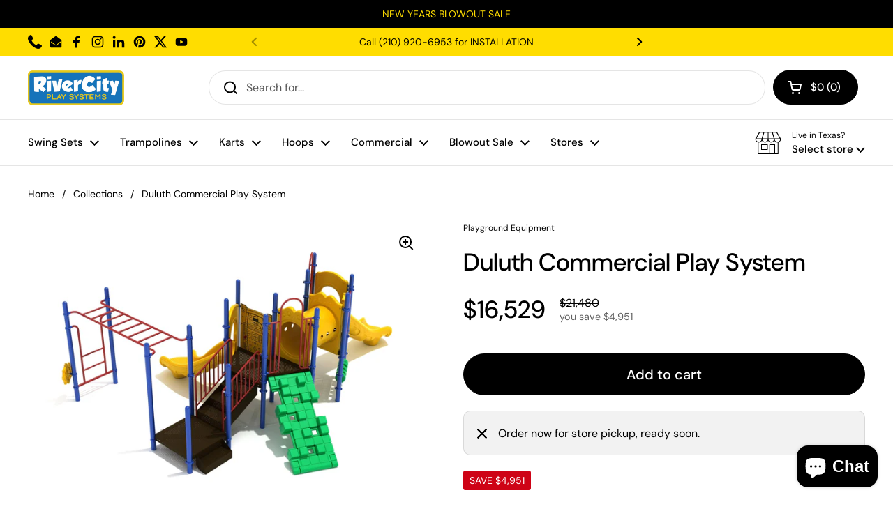

--- FILE ---
content_type: text/html; charset=utf-8
request_url: https://www.rivercityplay.com/products/duluth-commercial-play-system
body_size: 42152
content:
<!doctype html>
<html class="no-js" lang="en" dir="ltr">
<head>

	<meta charset="utf-8">
  <meta http-equiv="X-UA-Compatible" content="IE=edge,chrome=1">
  <meta name="viewport" content="width=device-width, initial-scale=1.0, height=device-height, minimum-scale=1.0"><link rel="shortcut icon" href="//www.rivercityplay.com/cdn/shop/files/Favicon_-_River_City_Play_Systems.png?crop=center&height=48&v=1723477690&width=48" type="image/png" /><title>Duluth Commercial Play System &ndash; River City Play Systems</title><meta name="description" content="Duluth is a fun climber that helps youngsters to be physically active while simultaneously exercising their minds and developing their creative abilities.. This model has a futuristic feel to it, thanks to its Pixel Climber and interactive Space Planet Power Panel, which makes it an excellent environment for imaginativ">

<meta property="og:site_name" content="River City Play Systems">
<meta property="og:url" content="https://www.rivercityplay.com/products/duluth-commercial-play-system">
<meta property="og:title" content="Duluth Commercial Play System">
<meta property="og:type" content="product">
<meta property="og:description" content="Duluth is a fun climber that helps youngsters to be physically active while simultaneously exercising their minds and developing their creative abilities.. This model has a futuristic feel to it, thanks to its Pixel Climber and interactive Space Planet Power Panel, which makes it an excellent environment for imaginativ"><meta property="og:image" content="http://www.rivercityplay.com/cdn/shop/products/playgroundequipment-com-commercial-playground-1-29106709102844.jpg?v=1695170560">
  <meta property="og:image:secure_url" content="https://www.rivercityplay.com/cdn/shop/products/playgroundequipment-com-commercial-playground-1-29106709102844.jpg?v=1695170560">
  <meta property="og:image:width" content="3000">
  <meta property="og:image:height" content="2250"><meta property="og:price:amount" content="16,529">
  <meta property="og:price:currency" content="USD"><meta name="twitter:site" content="@rivercityplay"><meta name="twitter:card" content="summary_large_image">
<meta name="twitter:title" content="Duluth Commercial Play System">
<meta name="twitter:description" content="Duluth is a fun climber that helps youngsters to be physically active while simultaneously exercising their minds and developing their creative abilities.. This model has a futuristic feel to it, thanks to its Pixel Climber and interactive Space Planet Power Panel, which makes it an excellent environment for imaginativ"><link rel="canonical" href="https://www.rivercityplay.com/products/duluth-commercial-play-system">

  <link rel="preconnect" href="https://cdn.shopify.com"><link rel="preconnect" href="https://fonts.shopifycdn.com" crossorigin><link href="//www.rivercityplay.com/cdn/shop/t/43/assets/theme.css?v=69646378577744532091760714723" as="style" rel="preload"><link href="//www.rivercityplay.com/cdn/shop/t/43/assets/section-header.css?v=51535540884003263151760714722" as="style" rel="preload"><link href="//www.rivercityplay.com/cdn/shop/t/43/assets/section-main-product.css?v=49840437609464465631760714723" as="style" rel="preload">
	<link rel="preload" as="image" href="//www.rivercityplay.com/cdn/shop/products/playgroundequipment-com-commercial-playground-1-29106709102844.jpg?v=1695170560&width=480" imagesrcset="//www.rivercityplay.com/cdn/shop/products/playgroundequipment-com-commercial-playground-1-29106709102844.jpg?v=1695170560&width=240 240w,//www.rivercityplay.com/cdn/shop/products/playgroundequipment-com-commercial-playground-1-29106709102844.jpg?v=1695170560&width=360 360w,//www.rivercityplay.com/cdn/shop/products/playgroundequipment-com-commercial-playground-1-29106709102844.jpg?v=1695170560&width=420 420w,//www.rivercityplay.com/cdn/shop/products/playgroundequipment-com-commercial-playground-1-29106709102844.jpg?v=1695170560&width=480 480w,//www.rivercityplay.com/cdn/shop/products/playgroundequipment-com-commercial-playground-1-29106709102844.jpg?v=1695170560&width=640 640w,//www.rivercityplay.com/cdn/shop/products/playgroundequipment-com-commercial-playground-1-29106709102844.jpg?v=1695170560&width=840 840w,//www.rivercityplay.com/cdn/shop/products/playgroundequipment-com-commercial-playground-1-29106709102844.jpg?v=1695170560&width=1080 1080w,//www.rivercityplay.com/cdn/shop/products/playgroundequipment-com-commercial-playground-1-29106709102844.jpg?v=1695170560&width=1280 1280w,//www.rivercityplay.com/cdn/shop/products/playgroundequipment-com-commercial-playground-1-29106709102844.jpg?v=1695170560&width=1540 1540w,//www.rivercityplay.com/cdn/shop/products/playgroundequipment-com-commercial-playground-1-29106709102844.jpg?v=1695170560&width=1860 1860w,//www.rivercityplay.com/cdn/shop/products/playgroundequipment-com-commercial-playground-1-29106709102844.jpg?v=1695170560&width=2100 2100w,//www.rivercityplay.com/cdn/shop/products/playgroundequipment-com-commercial-playground-1-29106709102844.jpg?v=1695170560&width=2460 2460w,//www.rivercityplay.com/cdn/shop/products/playgroundequipment-com-commercial-playground-1-29106709102844.jpg?v=1695170560&width=2820 2820w" imagesizes="(max-width: 767px) calc(100vw - 20px), (max-width: 1360px) 50vw, calc(1360px / 2)">


<link rel="preload" href="//www.rivercityplay.com/cdn/fonts/dm_sans/dmsans_n5.8a0f1984c77eb7186ceb87c4da2173ff65eb012e.woff2" as="font" type="font/woff2" crossorigin>
<link rel="preload" href="//www.rivercityplay.com/cdn/fonts/dm_sans/dmsans_n4.ec80bd4dd7e1a334c969c265873491ae56018d72.woff2" as="font" type="font/woff2" crossorigin>
<style type="text/css">
@font-face {
  font-family: "DM Sans";
  font-weight: 500;
  font-style: normal;
  font-display: swap;
  src: url("//www.rivercityplay.com/cdn/fonts/dm_sans/dmsans_n5.8a0f1984c77eb7186ceb87c4da2173ff65eb012e.woff2") format("woff2"),
       url("//www.rivercityplay.com/cdn/fonts/dm_sans/dmsans_n5.9ad2e755a89e15b3d6c53259daad5fc9609888e6.woff") format("woff");
}
@font-face {
  font-family: "DM Sans";
  font-weight: 400;
  font-style: normal;
  font-display: swap;
  src: url("//www.rivercityplay.com/cdn/fonts/dm_sans/dmsans_n4.ec80bd4dd7e1a334c969c265873491ae56018d72.woff2") format("woff2"),
       url("//www.rivercityplay.com/cdn/fonts/dm_sans/dmsans_n4.87bdd914d8a61247b911147ae68e754d695c58a6.woff") format("woff");
}
@font-face {
  font-family: "DM Sans";
  font-weight: 500;
  font-style: normal;
  font-display: swap;
  src: url("//www.rivercityplay.com/cdn/fonts/dm_sans/dmsans_n5.8a0f1984c77eb7186ceb87c4da2173ff65eb012e.woff2") format("woff2"),
       url("//www.rivercityplay.com/cdn/fonts/dm_sans/dmsans_n5.9ad2e755a89e15b3d6c53259daad5fc9609888e6.woff") format("woff");
}
@font-face {
  font-family: "DM Sans";
  font-weight: 400;
  font-style: italic;
  font-display: swap;
  src: url("//www.rivercityplay.com/cdn/fonts/dm_sans/dmsans_i4.b8fe05e69ee95d5a53155c346957d8cbf5081c1a.woff2") format("woff2"),
       url("//www.rivercityplay.com/cdn/fonts/dm_sans/dmsans_i4.403fe28ee2ea63e142575c0aa47684d65f8c23a0.woff") format("woff");
}




</style>
<style type="text/css">

  :root {

    /* Direction */
    --direction:ltr;

    /* Font variables */

    --font-stack-headings: "DM Sans", sans-serif;
    --font-weight-headings: 500;
    --font-style-headings: normal;

    --font-stack-body: "DM Sans", sans-serif;
    --font-weight-body: 400;--font-weight-body-bold: 500;--font-style-body: normal;--font-weight-buttons: var(--font-weight-body-bold);--font-weight-menu: var(--font-weight-body-bold);--base-headings-size: 50;
    --base-headings-line: 1;
    --base-headings-spacing: 0.0em;
    --base-body-size: 16;
    --base-body-line: 1.6;
    --base-body-spacing: 0.0em;

    --base-menu-size: 15;

    /* Color variables */

    --color-background-header: #ffffff;
    --color-secondary-background-header: rgba(0, 0, 0, 0.08);
    --color-opacity-background-header: rgba(255, 255, 255, 0);
    --color-text-header: #000000;
    --color-foreground-header: #ffffff;
    --color-accent-header: #e7c91b;
    --color-foreground-accent-header: #000000;
    --color-borders-header: rgba(0, 0, 0, 0.1);

    --color-background-main: #ffffff;
    --color-secondary-background-main: rgba(0, 0, 0, 0.08);
    --color-third-background-main: rgba(0, 0, 0, 0.04);
    --color-fourth-background-main: rgba(0, 0, 0, 0.02);
    --color-opacity-background-main: rgba(255, 255, 255, 0);
    --color-text-main: #000000;
    --color-foreground-main: #ffffff;
    --color-secondary-text-main: rgba(0, 0, 0, 0.62);
    --color-accent-main: #e7c91b;
    --color-foreground-accent-main: #000000;
    --color-borders-main: rgba(0, 0, 0, 0.15);

    --color-background-cards: #ffffff;
    --color-gradient-cards: ;
    --color-text-cards: #000000;
    --color-foreground-cards: #ffffff;
    --color-secondary-text-cards: rgba(0, 0, 0, 0.6);
    --color-accent-cards: #e7c91b;
    --color-foreground-accent-cards: #000000;
    --color-borders-cards: #000000;

    --color-background-footer: #000000;
    --color-text-footer: #ffffff;
    --color-accent-footer: #e7c91b;
    --color-borders-footer: rgba(255, 255, 255, 0.15);

    --color-borders-forms-primary: rgba(0, 0, 0, 0.3);
    --color-borders-forms-secondary: rgba(0, 0, 0, 0.6);

    /* Borders */

    --border-width-cards: 1px;
    --border-radius-cards: 10px;
    --border-width-buttons: 1px;
    --border-radius-buttons: 30px;
    --border-width-forms: 1px;
    --border-radius-forms: 5px;

    /* Shadows */
    --shadow-x-cards: 0px;
    --shadow-y-cards: 0px;
    --shadow-blur-cards: 0px;
    --color-shadow-cards: rgba(0,0,0,0);
    --shadow-x-buttons: 0px;
    --shadow-y-buttons: 0px;
    --shadow-blur-buttons: 0px;
    --color-shadow-buttons: rgba(0,0,0,0);

    /* Layout */

    --grid-gap-original-base: 12px;
    --theme-max-width: 1360px;
    --container-vertical-space-base: 100px;
    --image-fit-padding: 10%;

  }
  
    @media screen and (max-width: 767px) {
      :root {
        --border-radius-cards: clamp(8px, 5px, 10px);
      }
    }
  

  .facets__summary, #main select, .sidebar select, .modal-content select {
    background-image: url('data:image/svg+xml;utf8,<svg width="13" height="8" fill="none" xmlns="http://www.w3.org/2000/svg"><path d="M1.414.086 7.9 6.57 6.485 7.985 0 1.5 1.414.086Z" fill="%23000000"/><path d="M12.985 1.515 6.5 8 5.085 6.586 11.571.101l1.414 1.414Z" fill="%23000000"/></svg>');
  }

  .card .star-rating__stars {
    background-image: url('data:image/svg+xml;utf8,<svg width="20" height="13" viewBox="0 0 14 13" fill="none" xmlns="http://www.w3.org/2000/svg"><path d="m7 0 1.572 4.837h5.085l-4.114 2.99 1.572 4.836L7 9.673l-4.114 2.99 1.571-4.837-4.114-2.99h5.085L7 0Z" stroke="%23000000" stroke-width="1"/></svg>');
  }
  .card .star-rating__stars-active {
    background-image: url('data:image/svg+xml;utf8,<svg width="20" height="13" viewBox="0 0 14 13" fill="none" xmlns="http://www.w3.org/2000/svg"><path d="m7 0 1.572 4.837h5.085l-4.114 2.99 1.572 4.836L7 9.673l-4.114 2.99 1.571-4.837-4.114-2.99h5.085L7 0Z" fill="%23000000" stroke-width="0"/></svg>');
  }

  .star-rating__stars {
    background-image: url('data:image/svg+xml;utf8,<svg width="20" height="13" viewBox="0 0 14 13" fill="none" xmlns="http://www.w3.org/2000/svg"><path d="m7 0 1.572 4.837h5.085l-4.114 2.99 1.572 4.836L7 9.673l-4.114 2.99 1.571-4.837-4.114-2.99h5.085L7 0Z" stroke="%23000000" stroke-width="1"/></svg>');
  }
  .star-rating__stars-active {
    background-image: url('data:image/svg+xml;utf8,<svg width="20" height="13" viewBox="0 0 14 13" fill="none" xmlns="http://www.w3.org/2000/svg"><path d="m7 0 1.572 4.837h5.085l-4.114 2.99 1.572 4.836L7 9.673l-4.114 2.99 1.571-4.837-4.114-2.99h5.085L7 0Z" fill="%23000000" stroke-width="0"/></svg>');
  }

  .product-item {}</style>

<style id="root-height">
  :root {
    --window-height: 100vh;
  }
</style>
<script type="text/javascript">
  window.KrownAssetLoader = {
    loadedScripts: new Set(),
    loadScript: function(url) {
      if (this.loadedScripts.has(url)) return;
      this.loadedScripts.add(url);
      const script = document.createElement('script');
      script.src = url;
      script.defer = true;
      document.head.appendChild(script);
    }
  };
</script><link href="//www.rivercityplay.com/cdn/shop/t/43/assets/theme.css?v=69646378577744532091760714723" rel="stylesheet" type="text/css" media="all" />

	<script>window.performance && window.performance.mark && window.performance.mark('shopify.content_for_header.start');</script><meta name="google-site-verification" content="EE6c_t7qcz4bqobk21jY-QJWP33kcrm28TBjzLi8TsQ">
<meta name="facebook-domain-verification" content="bqbd1bhg827sagxqdejo1nnbznpwcx">
<meta name="facebook-domain-verification" content="p8vq946xpjv72r2zv88dhsbq0mmzig">
<meta id="shopify-digital-wallet" name="shopify-digital-wallet" content="/50144510110/digital_wallets/dialog">
<meta name="shopify-checkout-api-token" content="9ca99b2cde6adc64a934100960d5cef5">
<meta id="in-context-paypal-metadata" data-shop-id="50144510110" data-venmo-supported="false" data-environment="production" data-locale="en_US" data-paypal-v4="true" data-currency="USD">
<link rel="alternate" type="application/json+oembed" href="https://www.rivercityplay.com/products/duluth-commercial-play-system.oembed">
<script async="async" src="/checkouts/internal/preloads.js?locale=en-US"></script>
<link rel="preconnect" href="https://shop.app" crossorigin="anonymous">
<script async="async" src="https://shop.app/checkouts/internal/preloads.js?locale=en-US&shop_id=50144510110" crossorigin="anonymous"></script>
<script id="apple-pay-shop-capabilities" type="application/json">{"shopId":50144510110,"countryCode":"US","currencyCode":"USD","merchantCapabilities":["supports3DS"],"merchantId":"gid:\/\/shopify\/Shop\/50144510110","merchantName":"River City Play Systems","requiredBillingContactFields":["postalAddress","email","phone"],"requiredShippingContactFields":["postalAddress","email","phone"],"shippingType":"shipping","supportedNetworks":["visa","masterCard","amex","discover","elo","jcb"],"total":{"type":"pending","label":"River City Play Systems","amount":"1.00"},"shopifyPaymentsEnabled":true,"supportsSubscriptions":true}</script>
<script id="shopify-features" type="application/json">{"accessToken":"9ca99b2cde6adc64a934100960d5cef5","betas":["rich-media-storefront-analytics"],"domain":"www.rivercityplay.com","predictiveSearch":true,"shopId":50144510110,"locale":"en"}</script>
<script>var Shopify = Shopify || {};
Shopify.shop = "river-city-play-systems.myshopify.com";
Shopify.locale = "en";
Shopify.currency = {"active":"USD","rate":"1.0"};
Shopify.country = "US";
Shopify.theme = {"name":"UPDATED 3.1.1 - 10.17.2025","id":153468666108,"schema_name":"Local","schema_version":"3.1.1","theme_store_id":1651,"role":"main"};
Shopify.theme.handle = "null";
Shopify.theme.style = {"id":null,"handle":null};
Shopify.cdnHost = "www.rivercityplay.com/cdn";
Shopify.routes = Shopify.routes || {};
Shopify.routes.root = "/";</script>
<script type="module">!function(o){(o.Shopify=o.Shopify||{}).modules=!0}(window);</script>
<script>!function(o){function n(){var o=[];function n(){o.push(Array.prototype.slice.apply(arguments))}return n.q=o,n}var t=o.Shopify=o.Shopify||{};t.loadFeatures=n(),t.autoloadFeatures=n()}(window);</script>
<script>
  window.ShopifyPay = window.ShopifyPay || {};
  window.ShopifyPay.apiHost = "shop.app\/pay";
  window.ShopifyPay.redirectState = null;
</script>
<script id="shop-js-analytics" type="application/json">{"pageType":"product"}</script>
<script defer="defer" async type="module" src="//www.rivercityplay.com/cdn/shopifycloud/shop-js/modules/v2/client.init-shop-cart-sync_BApSsMSl.en.esm.js"></script>
<script defer="defer" async type="module" src="//www.rivercityplay.com/cdn/shopifycloud/shop-js/modules/v2/chunk.common_CBoos6YZ.esm.js"></script>
<script type="module">
  await import("//www.rivercityplay.com/cdn/shopifycloud/shop-js/modules/v2/client.init-shop-cart-sync_BApSsMSl.en.esm.js");
await import("//www.rivercityplay.com/cdn/shopifycloud/shop-js/modules/v2/chunk.common_CBoos6YZ.esm.js");

  window.Shopify.SignInWithShop?.initShopCartSync?.({"fedCMEnabled":true,"windoidEnabled":true});

</script>
<script defer="defer" async type="module" src="//www.rivercityplay.com/cdn/shopifycloud/shop-js/modules/v2/client.payment-terms_BHOWV7U_.en.esm.js"></script>
<script defer="defer" async type="module" src="//www.rivercityplay.com/cdn/shopifycloud/shop-js/modules/v2/chunk.common_CBoos6YZ.esm.js"></script>
<script defer="defer" async type="module" src="//www.rivercityplay.com/cdn/shopifycloud/shop-js/modules/v2/chunk.modal_Bu1hFZFC.esm.js"></script>
<script type="module">
  await import("//www.rivercityplay.com/cdn/shopifycloud/shop-js/modules/v2/client.payment-terms_BHOWV7U_.en.esm.js");
await import("//www.rivercityplay.com/cdn/shopifycloud/shop-js/modules/v2/chunk.common_CBoos6YZ.esm.js");
await import("//www.rivercityplay.com/cdn/shopifycloud/shop-js/modules/v2/chunk.modal_Bu1hFZFC.esm.js");

  
</script>
<script>
  window.Shopify = window.Shopify || {};
  if (!window.Shopify.featureAssets) window.Shopify.featureAssets = {};
  window.Shopify.featureAssets['shop-js'] = {"shop-cart-sync":["modules/v2/client.shop-cart-sync_DJczDl9f.en.esm.js","modules/v2/chunk.common_CBoos6YZ.esm.js"],"init-fed-cm":["modules/v2/client.init-fed-cm_BzwGC0Wi.en.esm.js","modules/v2/chunk.common_CBoos6YZ.esm.js"],"init-windoid":["modules/v2/client.init-windoid_BS26ThXS.en.esm.js","modules/v2/chunk.common_CBoos6YZ.esm.js"],"init-shop-email-lookup-coordinator":["modules/v2/client.init-shop-email-lookup-coordinator_DFwWcvrS.en.esm.js","modules/v2/chunk.common_CBoos6YZ.esm.js"],"shop-cash-offers":["modules/v2/client.shop-cash-offers_DthCPNIO.en.esm.js","modules/v2/chunk.common_CBoos6YZ.esm.js","modules/v2/chunk.modal_Bu1hFZFC.esm.js"],"shop-button":["modules/v2/client.shop-button_D_JX508o.en.esm.js","modules/v2/chunk.common_CBoos6YZ.esm.js"],"shop-toast-manager":["modules/v2/client.shop-toast-manager_tEhgP2F9.en.esm.js","modules/v2/chunk.common_CBoos6YZ.esm.js"],"avatar":["modules/v2/client.avatar_BTnouDA3.en.esm.js"],"pay-button":["modules/v2/client.pay-button_BuNmcIr_.en.esm.js","modules/v2/chunk.common_CBoos6YZ.esm.js"],"init-shop-cart-sync":["modules/v2/client.init-shop-cart-sync_BApSsMSl.en.esm.js","modules/v2/chunk.common_CBoos6YZ.esm.js"],"shop-login-button":["modules/v2/client.shop-login-button_DwLgFT0K.en.esm.js","modules/v2/chunk.common_CBoos6YZ.esm.js","modules/v2/chunk.modal_Bu1hFZFC.esm.js"],"init-customer-accounts-sign-up":["modules/v2/client.init-customer-accounts-sign-up_TlVCiykN.en.esm.js","modules/v2/client.shop-login-button_DwLgFT0K.en.esm.js","modules/v2/chunk.common_CBoos6YZ.esm.js","modules/v2/chunk.modal_Bu1hFZFC.esm.js"],"init-shop-for-new-customer-accounts":["modules/v2/client.init-shop-for-new-customer-accounts_DrjXSI53.en.esm.js","modules/v2/client.shop-login-button_DwLgFT0K.en.esm.js","modules/v2/chunk.common_CBoos6YZ.esm.js","modules/v2/chunk.modal_Bu1hFZFC.esm.js"],"init-customer-accounts":["modules/v2/client.init-customer-accounts_C0Oh2ljF.en.esm.js","modules/v2/client.shop-login-button_DwLgFT0K.en.esm.js","modules/v2/chunk.common_CBoos6YZ.esm.js","modules/v2/chunk.modal_Bu1hFZFC.esm.js"],"shop-follow-button":["modules/v2/client.shop-follow-button_C5D3XtBb.en.esm.js","modules/v2/chunk.common_CBoos6YZ.esm.js","modules/v2/chunk.modal_Bu1hFZFC.esm.js"],"checkout-modal":["modules/v2/client.checkout-modal_8TC_1FUY.en.esm.js","modules/v2/chunk.common_CBoos6YZ.esm.js","modules/v2/chunk.modal_Bu1hFZFC.esm.js"],"lead-capture":["modules/v2/client.lead-capture_D-pmUjp9.en.esm.js","modules/v2/chunk.common_CBoos6YZ.esm.js","modules/v2/chunk.modal_Bu1hFZFC.esm.js"],"shop-login":["modules/v2/client.shop-login_BmtnoEUo.en.esm.js","modules/v2/chunk.common_CBoos6YZ.esm.js","modules/v2/chunk.modal_Bu1hFZFC.esm.js"],"payment-terms":["modules/v2/client.payment-terms_BHOWV7U_.en.esm.js","modules/v2/chunk.common_CBoos6YZ.esm.js","modules/v2/chunk.modal_Bu1hFZFC.esm.js"]};
</script>
<script id="__st">var __st={"a":50144510110,"offset":-21600,"reqid":"efe6f711-9963-4355-9fbd-4302f1970d3c-1768923721","pageurl":"www.rivercityplay.com\/products\/duluth-commercial-play-system","u":"1dd097384c26","p":"product","rtyp":"product","rid":7524018520316};</script>
<script>window.ShopifyPaypalV4VisibilityTracking = true;</script>
<script id="captcha-bootstrap">!function(){'use strict';const t='contact',e='account',n='new_comment',o=[[t,t],['blogs',n],['comments',n],[t,'customer']],c=[[e,'customer_login'],[e,'guest_login'],[e,'recover_customer_password'],[e,'create_customer']],r=t=>t.map((([t,e])=>`form[action*='/${t}']:not([data-nocaptcha='true']) input[name='form_type'][value='${e}']`)).join(','),a=t=>()=>t?[...document.querySelectorAll(t)].map((t=>t.form)):[];function s(){const t=[...o],e=r(t);return a(e)}const i='password',u='form_key',d=['recaptcha-v3-token','g-recaptcha-response','h-captcha-response',i],f=()=>{try{return window.sessionStorage}catch{return}},m='__shopify_v',_=t=>t.elements[u];function p(t,e,n=!1){try{const o=window.sessionStorage,c=JSON.parse(o.getItem(e)),{data:r}=function(t){const{data:e,action:n}=t;return t[m]||n?{data:e,action:n}:{data:t,action:n}}(c);for(const[e,n]of Object.entries(r))t.elements[e]&&(t.elements[e].value=n);n&&o.removeItem(e)}catch(o){console.error('form repopulation failed',{error:o})}}const l='form_type',E='cptcha';function T(t){t.dataset[E]=!0}const w=window,h=w.document,L='Shopify',v='ce_forms',y='captcha';let A=!1;((t,e)=>{const n=(g='f06e6c50-85a8-45c8-87d0-21a2b65856fe',I='https://cdn.shopify.com/shopifycloud/storefront-forms-hcaptcha/ce_storefront_forms_captcha_hcaptcha.v1.5.2.iife.js',D={infoText:'Protected by hCaptcha',privacyText:'Privacy',termsText:'Terms'},(t,e,n)=>{const o=w[L][v],c=o.bindForm;if(c)return c(t,g,e,D).then(n);var r;o.q.push([[t,g,e,D],n]),r=I,A||(h.body.append(Object.assign(h.createElement('script'),{id:'captcha-provider',async:!0,src:r})),A=!0)});var g,I,D;w[L]=w[L]||{},w[L][v]=w[L][v]||{},w[L][v].q=[],w[L][y]=w[L][y]||{},w[L][y].protect=function(t,e){n(t,void 0,e),T(t)},Object.freeze(w[L][y]),function(t,e,n,w,h,L){const[v,y,A,g]=function(t,e,n){const i=e?o:[],u=t?c:[],d=[...i,...u],f=r(d),m=r(i),_=r(d.filter((([t,e])=>n.includes(e))));return[a(f),a(m),a(_),s()]}(w,h,L),I=t=>{const e=t.target;return e instanceof HTMLFormElement?e:e&&e.form},D=t=>v().includes(t);t.addEventListener('submit',(t=>{const e=I(t);if(!e)return;const n=D(e)&&!e.dataset.hcaptchaBound&&!e.dataset.recaptchaBound,o=_(e),c=g().includes(e)&&(!o||!o.value);(n||c)&&t.preventDefault(),c&&!n&&(function(t){try{if(!f())return;!function(t){const e=f();if(!e)return;const n=_(t);if(!n)return;const o=n.value;o&&e.removeItem(o)}(t);const e=Array.from(Array(32),(()=>Math.random().toString(36)[2])).join('');!function(t,e){_(t)||t.append(Object.assign(document.createElement('input'),{type:'hidden',name:u})),t.elements[u].value=e}(t,e),function(t,e){const n=f();if(!n)return;const o=[...t.querySelectorAll(`input[type='${i}']`)].map((({name:t})=>t)),c=[...d,...o],r={};for(const[a,s]of new FormData(t).entries())c.includes(a)||(r[a]=s);n.setItem(e,JSON.stringify({[m]:1,action:t.action,data:r}))}(t,e)}catch(e){console.error('failed to persist form',e)}}(e),e.submit())}));const S=(t,e)=>{t&&!t.dataset[E]&&(n(t,e.some((e=>e===t))),T(t))};for(const o of['focusin','change'])t.addEventListener(o,(t=>{const e=I(t);D(e)&&S(e,y())}));const B=e.get('form_key'),M=e.get(l),P=B&&M;t.addEventListener('DOMContentLoaded',(()=>{const t=y();if(P)for(const e of t)e.elements[l].value===M&&p(e,B);[...new Set([...A(),...v().filter((t=>'true'===t.dataset.shopifyCaptcha))])].forEach((e=>S(e,t)))}))}(h,new URLSearchParams(w.location.search),n,t,e,['guest_login'])})(!0,!0)}();</script>
<script integrity="sha256-4kQ18oKyAcykRKYeNunJcIwy7WH5gtpwJnB7kiuLZ1E=" data-source-attribution="shopify.loadfeatures" defer="defer" src="//www.rivercityplay.com/cdn/shopifycloud/storefront/assets/storefront/load_feature-a0a9edcb.js" crossorigin="anonymous"></script>
<script crossorigin="anonymous" defer="defer" src="//www.rivercityplay.com/cdn/shopifycloud/storefront/assets/shopify_pay/storefront-65b4c6d7.js?v=20250812"></script>
<script data-source-attribution="shopify.dynamic_checkout.dynamic.init">var Shopify=Shopify||{};Shopify.PaymentButton=Shopify.PaymentButton||{isStorefrontPortableWallets:!0,init:function(){window.Shopify.PaymentButton.init=function(){};var t=document.createElement("script");t.src="https://www.rivercityplay.com/cdn/shopifycloud/portable-wallets/latest/portable-wallets.en.js",t.type="module",document.head.appendChild(t)}};
</script>
<script data-source-attribution="shopify.dynamic_checkout.buyer_consent">
  function portableWalletsHideBuyerConsent(e){var t=document.getElementById("shopify-buyer-consent"),n=document.getElementById("shopify-subscription-policy-button");t&&n&&(t.classList.add("hidden"),t.setAttribute("aria-hidden","true"),n.removeEventListener("click",e))}function portableWalletsShowBuyerConsent(e){var t=document.getElementById("shopify-buyer-consent"),n=document.getElementById("shopify-subscription-policy-button");t&&n&&(t.classList.remove("hidden"),t.removeAttribute("aria-hidden"),n.addEventListener("click",e))}window.Shopify?.PaymentButton&&(window.Shopify.PaymentButton.hideBuyerConsent=portableWalletsHideBuyerConsent,window.Shopify.PaymentButton.showBuyerConsent=portableWalletsShowBuyerConsent);
</script>
<script data-source-attribution="shopify.dynamic_checkout.cart.bootstrap">document.addEventListener("DOMContentLoaded",(function(){function t(){return document.querySelector("shopify-accelerated-checkout-cart, shopify-accelerated-checkout")}if(t())Shopify.PaymentButton.init();else{new MutationObserver((function(e,n){t()&&(Shopify.PaymentButton.init(),n.disconnect())})).observe(document.body,{childList:!0,subtree:!0})}}));
</script>
<link id="shopify-accelerated-checkout-styles" rel="stylesheet" media="screen" href="https://www.rivercityplay.com/cdn/shopifycloud/portable-wallets/latest/accelerated-checkout-backwards-compat.css" crossorigin="anonymous">
<style id="shopify-accelerated-checkout-cart">
        #shopify-buyer-consent {
  margin-top: 1em;
  display: inline-block;
  width: 100%;
}

#shopify-buyer-consent.hidden {
  display: none;
}

#shopify-subscription-policy-button {
  background: none;
  border: none;
  padding: 0;
  text-decoration: underline;
  font-size: inherit;
  cursor: pointer;
}

#shopify-subscription-policy-button::before {
  box-shadow: none;
}

      </style>

<script>window.performance && window.performance.mark && window.performance.mark('shopify.content_for_header.end');</script>

  <script>
    const rbi = [];
    const ribSetSize = (img) => {
      if ( img.offsetWidth / img.dataset.ratio < img.offsetHeight ) {
        img.setAttribute('sizes', `${Math.ceil(img.offsetHeight * img.dataset.ratio)}px`);
      } else {
        img.setAttribute('sizes', `${Math.ceil(img.offsetWidth)}px`);
      }
    }
    const debounce = (fn, wait) => {
      let t;
      return (...args) => {
        clearTimeout(t);
        t = setTimeout(() => fn.apply(this, args), wait);
      };
    }
    window.KEYCODES = {
      TAB: 9,
      ESC: 27,
      DOWN: 40,
      RIGHT: 39,
      UP: 38,
      LEFT: 37,
      RETURN: 13
    };
    window.addEventListener('resize', debounce(()=>{
      for ( let img of rbi ) {
        ribSetSize(img);
      }
    }, 250));
  </script><noscript>
    <link rel="stylesheet" href="//www.rivercityplay.com/cdn/shop/t/43/assets/theme-noscript.css?v=42099867224588620941760714723">
  </noscript>

<!-- BEGIN app block: shopify://apps/simprosys-google-shopping-feed/blocks/core_settings_block/1f0b859e-9fa6-4007-97e8-4513aff5ff3b --><!-- BEGIN: GSF App Core Tags & Scripts by Simprosys Google Shopping Feed -->

    <!-- BEGIN app snippet: gsf_verification_code -->


    <meta name="p:domain_verify" content="878ef40fd0d99c702ac214acc7174a2d" />

<!-- END app snippet -->









<!-- END: GSF App Core Tags & Scripts by Simprosys Google Shopping Feed -->
<!-- END app block --><script src="https://cdn.shopify.com/extensions/e4b3a77b-20c9-4161-b1bb-deb87046128d/inbox-1253/assets/inbox-chat-loader.js" type="text/javascript" defer="defer"></script>
<link href="https://monorail-edge.shopifysvc.com" rel="dns-prefetch">
<script>(function(){if ("sendBeacon" in navigator && "performance" in window) {try {var session_token_from_headers = performance.getEntriesByType('navigation')[0].serverTiming.find(x => x.name == '_s').description;} catch {var session_token_from_headers = undefined;}var session_cookie_matches = document.cookie.match(/_shopify_s=([^;]*)/);var session_token_from_cookie = session_cookie_matches && session_cookie_matches.length === 2 ? session_cookie_matches[1] : "";var session_token = session_token_from_headers || session_token_from_cookie || "";function handle_abandonment_event(e) {var entries = performance.getEntries().filter(function(entry) {return /monorail-edge.shopifysvc.com/.test(entry.name);});if (!window.abandonment_tracked && entries.length === 0) {window.abandonment_tracked = true;var currentMs = Date.now();var navigation_start = performance.timing.navigationStart;var payload = {shop_id: 50144510110,url: window.location.href,navigation_start,duration: currentMs - navigation_start,session_token,page_type: "product"};window.navigator.sendBeacon("https://monorail-edge.shopifysvc.com/v1/produce", JSON.stringify({schema_id: "online_store_buyer_site_abandonment/1.1",payload: payload,metadata: {event_created_at_ms: currentMs,event_sent_at_ms: currentMs}}));}}window.addEventListener('pagehide', handle_abandonment_event);}}());</script>
<script id="web-pixels-manager-setup">(function e(e,d,r,n,o){if(void 0===o&&(o={}),!Boolean(null===(a=null===(i=window.Shopify)||void 0===i?void 0:i.analytics)||void 0===a?void 0:a.replayQueue)){var i,a;window.Shopify=window.Shopify||{};var t=window.Shopify;t.analytics=t.analytics||{};var s=t.analytics;s.replayQueue=[],s.publish=function(e,d,r){return s.replayQueue.push([e,d,r]),!0};try{self.performance.mark("wpm:start")}catch(e){}var l=function(){var e={modern:/Edge?\/(1{2}[4-9]|1[2-9]\d|[2-9]\d{2}|\d{4,})\.\d+(\.\d+|)|Firefox\/(1{2}[4-9]|1[2-9]\d|[2-9]\d{2}|\d{4,})\.\d+(\.\d+|)|Chrom(ium|e)\/(9{2}|\d{3,})\.\d+(\.\d+|)|(Maci|X1{2}).+ Version\/(15\.\d+|(1[6-9]|[2-9]\d|\d{3,})\.\d+)([,.]\d+|)( \(\w+\)|)( Mobile\/\w+|) Safari\/|Chrome.+OPR\/(9{2}|\d{3,})\.\d+\.\d+|(CPU[ +]OS|iPhone[ +]OS|CPU[ +]iPhone|CPU IPhone OS|CPU iPad OS)[ +]+(15[._]\d+|(1[6-9]|[2-9]\d|\d{3,})[._]\d+)([._]\d+|)|Android:?[ /-](13[3-9]|1[4-9]\d|[2-9]\d{2}|\d{4,})(\.\d+|)(\.\d+|)|Android.+Firefox\/(13[5-9]|1[4-9]\d|[2-9]\d{2}|\d{4,})\.\d+(\.\d+|)|Android.+Chrom(ium|e)\/(13[3-9]|1[4-9]\d|[2-9]\d{2}|\d{4,})\.\d+(\.\d+|)|SamsungBrowser\/([2-9]\d|\d{3,})\.\d+/,legacy:/Edge?\/(1[6-9]|[2-9]\d|\d{3,})\.\d+(\.\d+|)|Firefox\/(5[4-9]|[6-9]\d|\d{3,})\.\d+(\.\d+|)|Chrom(ium|e)\/(5[1-9]|[6-9]\d|\d{3,})\.\d+(\.\d+|)([\d.]+$|.*Safari\/(?![\d.]+ Edge\/[\d.]+$))|(Maci|X1{2}).+ Version\/(10\.\d+|(1[1-9]|[2-9]\d|\d{3,})\.\d+)([,.]\d+|)( \(\w+\)|)( Mobile\/\w+|) Safari\/|Chrome.+OPR\/(3[89]|[4-9]\d|\d{3,})\.\d+\.\d+|(CPU[ +]OS|iPhone[ +]OS|CPU[ +]iPhone|CPU IPhone OS|CPU iPad OS)[ +]+(10[._]\d+|(1[1-9]|[2-9]\d|\d{3,})[._]\d+)([._]\d+|)|Android:?[ /-](13[3-9]|1[4-9]\d|[2-9]\d{2}|\d{4,})(\.\d+|)(\.\d+|)|Mobile Safari.+OPR\/([89]\d|\d{3,})\.\d+\.\d+|Android.+Firefox\/(13[5-9]|1[4-9]\d|[2-9]\d{2}|\d{4,})\.\d+(\.\d+|)|Android.+Chrom(ium|e)\/(13[3-9]|1[4-9]\d|[2-9]\d{2}|\d{4,})\.\d+(\.\d+|)|Android.+(UC? ?Browser|UCWEB|U3)[ /]?(15\.([5-9]|\d{2,})|(1[6-9]|[2-9]\d|\d{3,})\.\d+)\.\d+|SamsungBrowser\/(5\.\d+|([6-9]|\d{2,})\.\d+)|Android.+MQ{2}Browser\/(14(\.(9|\d{2,})|)|(1[5-9]|[2-9]\d|\d{3,})(\.\d+|))(\.\d+|)|K[Aa][Ii]OS\/(3\.\d+|([4-9]|\d{2,})\.\d+)(\.\d+|)/},d=e.modern,r=e.legacy,n=navigator.userAgent;return n.match(d)?"modern":n.match(r)?"legacy":"unknown"}(),u="modern"===l?"modern":"legacy",c=(null!=n?n:{modern:"",legacy:""})[u],f=function(e){return[e.baseUrl,"/wpm","/b",e.hashVersion,"modern"===e.buildTarget?"m":"l",".js"].join("")}({baseUrl:d,hashVersion:r,buildTarget:u}),m=function(e){var d=e.version,r=e.bundleTarget,n=e.surface,o=e.pageUrl,i=e.monorailEndpoint;return{emit:function(e){var a=e.status,t=e.errorMsg,s=(new Date).getTime(),l=JSON.stringify({metadata:{event_sent_at_ms:s},events:[{schema_id:"web_pixels_manager_load/3.1",payload:{version:d,bundle_target:r,page_url:o,status:a,surface:n,error_msg:t},metadata:{event_created_at_ms:s}}]});if(!i)return console&&console.warn&&console.warn("[Web Pixels Manager] No Monorail endpoint provided, skipping logging."),!1;try{return self.navigator.sendBeacon.bind(self.navigator)(i,l)}catch(e){}var u=new XMLHttpRequest;try{return u.open("POST",i,!0),u.setRequestHeader("Content-Type","text/plain"),u.send(l),!0}catch(e){return console&&console.warn&&console.warn("[Web Pixels Manager] Got an unhandled error while logging to Monorail."),!1}}}}({version:r,bundleTarget:l,surface:e.surface,pageUrl:self.location.href,monorailEndpoint:e.monorailEndpoint});try{o.browserTarget=l,function(e){var d=e.src,r=e.async,n=void 0===r||r,o=e.onload,i=e.onerror,a=e.sri,t=e.scriptDataAttributes,s=void 0===t?{}:t,l=document.createElement("script"),u=document.querySelector("head"),c=document.querySelector("body");if(l.async=n,l.src=d,a&&(l.integrity=a,l.crossOrigin="anonymous"),s)for(var f in s)if(Object.prototype.hasOwnProperty.call(s,f))try{l.dataset[f]=s[f]}catch(e){}if(o&&l.addEventListener("load",o),i&&l.addEventListener("error",i),u)u.appendChild(l);else{if(!c)throw new Error("Did not find a head or body element to append the script");c.appendChild(l)}}({src:f,async:!0,onload:function(){if(!function(){var e,d;return Boolean(null===(d=null===(e=window.Shopify)||void 0===e?void 0:e.analytics)||void 0===d?void 0:d.initialized)}()){var d=window.webPixelsManager.init(e)||void 0;if(d){var r=window.Shopify.analytics;r.replayQueue.forEach((function(e){var r=e[0],n=e[1],o=e[2];d.publishCustomEvent(r,n,o)})),r.replayQueue=[],r.publish=d.publishCustomEvent,r.visitor=d.visitor,r.initialized=!0}}},onerror:function(){return m.emit({status:"failed",errorMsg:"".concat(f," has failed to load")})},sri:function(e){var d=/^sha384-[A-Za-z0-9+/=]+$/;return"string"==typeof e&&d.test(e)}(c)?c:"",scriptDataAttributes:o}),m.emit({status:"loading"})}catch(e){m.emit({status:"failed",errorMsg:(null==e?void 0:e.message)||"Unknown error"})}}})({shopId: 50144510110,storefrontBaseUrl: "https://www.rivercityplay.com",extensionsBaseUrl: "https://extensions.shopifycdn.com/cdn/shopifycloud/web-pixels-manager",monorailEndpoint: "https://monorail-edge.shopifysvc.com/unstable/produce_batch",surface: "storefront-renderer",enabledBetaFlags: ["2dca8a86"],webPixelsConfigList: [{"id":"1584496892","configuration":"{\"account_ID\":\"344042\",\"google_analytics_tracking_tag\":\"1\",\"measurement_id\":\"2\",\"api_secret\":\"3\",\"shop_settings\":\"{\\\"custom_pixel_script\\\":\\\"https:\\\\\\\/\\\\\\\/storage.googleapis.com\\\\\\\/gsf-scripts\\\\\\\/custom-pixels\\\\\\\/river-city-play-systems.js\\\"}\"}","eventPayloadVersion":"v1","runtimeContext":"LAX","scriptVersion":"c6b888297782ed4a1cba19cda43d6625","type":"APP","apiClientId":1558137,"privacyPurposes":[],"dataSharingAdjustments":{"protectedCustomerApprovalScopes":["read_customer_address","read_customer_email","read_customer_name","read_customer_personal_data","read_customer_phone"]}},{"id":"1556939004","configuration":"{\"config\":\"{\\\"google_tag_ids\\\":[\\\"G-Q7FQD3RCH2\\\",\\\"AW-482142584\\\",\\\"GT-T9HHRV8D\\\"],\\\"target_country\\\":\\\"US\\\",\\\"gtag_events\\\":[{\\\"type\\\":\\\"begin_checkout\\\",\\\"action_label\\\":[\\\"G-Q7FQD3RCH2\\\",\\\"AW-482142584\\\/1Y2nCP6S2sMbEPjS8-UB\\\"]},{\\\"type\\\":\\\"search\\\",\\\"action_label\\\":[\\\"G-Q7FQD3RCH2\\\",\\\"AW-482142584\\\/VHEMCIqT2sMbEPjS8-UB\\\"]},{\\\"type\\\":\\\"view_item\\\",\\\"action_label\\\":[\\\"G-Q7FQD3RCH2\\\",\\\"AW-482142584\\\/wkSQCIeT2sMbEPjS8-UB\\\",\\\"MC-QTD3KMMZLF\\\"]},{\\\"type\\\":\\\"purchase\\\",\\\"action_label\\\":[\\\"G-Q7FQD3RCH2\\\",\\\"AW-482142584\\\/xH06CPuS2sMbEPjS8-UB\\\",\\\"MC-QTD3KMMZLF\\\"]},{\\\"type\\\":\\\"page_view\\\",\\\"action_label\\\":[\\\"G-Q7FQD3RCH2\\\",\\\"AW-482142584\\\/RBbfCIST2sMbEPjS8-UB\\\",\\\"MC-QTD3KMMZLF\\\"]},{\\\"type\\\":\\\"add_payment_info\\\",\\\"action_label\\\":[\\\"G-Q7FQD3RCH2\\\",\\\"AW-482142584\\\/3xnFCI2T2sMbEPjS8-UB\\\"]},{\\\"type\\\":\\\"add_to_cart\\\",\\\"action_label\\\":[\\\"G-Q7FQD3RCH2\\\",\\\"AW-482142584\\\/I4RTCIGT2sMbEPjS8-UB\\\"]}],\\\"enable_monitoring_mode\\\":false}\"}","eventPayloadVersion":"v1","runtimeContext":"OPEN","scriptVersion":"b2a88bafab3e21179ed38636efcd8a93","type":"APP","apiClientId":1780363,"privacyPurposes":[],"dataSharingAdjustments":{"protectedCustomerApprovalScopes":["read_customer_address","read_customer_email","read_customer_name","read_customer_personal_data","read_customer_phone"]}},{"id":"213319932","configuration":"{\"pixel_id\":\"453326563458021\",\"pixel_type\":\"facebook_pixel\"}","eventPayloadVersion":"v1","runtimeContext":"OPEN","scriptVersion":"ca16bc87fe92b6042fbaa3acc2fbdaa6","type":"APP","apiClientId":2329312,"privacyPurposes":["ANALYTICS","MARKETING","SALE_OF_DATA"],"dataSharingAdjustments":{"protectedCustomerApprovalScopes":["read_customer_address","read_customer_email","read_customer_name","read_customer_personal_data","read_customer_phone"]}},{"id":"72843516","configuration":"{\"tagID\":\"2612341953802\"}","eventPayloadVersion":"v1","runtimeContext":"STRICT","scriptVersion":"18031546ee651571ed29edbe71a3550b","type":"APP","apiClientId":3009811,"privacyPurposes":["ANALYTICS","MARKETING","SALE_OF_DATA"],"dataSharingAdjustments":{"protectedCustomerApprovalScopes":["read_customer_address","read_customer_email","read_customer_name","read_customer_personal_data","read_customer_phone"]}},{"id":"76677372","eventPayloadVersion":"v1","runtimeContext":"LAX","scriptVersion":"1","type":"CUSTOM","privacyPurposes":["ANALYTICS"],"name":"Google Analytics tag (migrated)"},{"id":"92471548","eventPayloadVersion":"1","runtimeContext":"LAX","scriptVersion":"1","type":"CUSTOM","privacyPurposes":["SALE_OF_DATA"],"name":"Symprosys Custom Pixel"},{"id":"shopify-app-pixel","configuration":"{}","eventPayloadVersion":"v1","runtimeContext":"STRICT","scriptVersion":"0450","apiClientId":"shopify-pixel","type":"APP","privacyPurposes":["ANALYTICS","MARKETING"]},{"id":"shopify-custom-pixel","eventPayloadVersion":"v1","runtimeContext":"LAX","scriptVersion":"0450","apiClientId":"shopify-pixel","type":"CUSTOM","privacyPurposes":["ANALYTICS","MARKETING"]}],isMerchantRequest: false,initData: {"shop":{"name":"River City Play Systems","paymentSettings":{"currencyCode":"USD"},"myshopifyDomain":"river-city-play-systems.myshopify.com","countryCode":"US","storefrontUrl":"https:\/\/www.rivercityplay.com"},"customer":null,"cart":null,"checkout":null,"productVariants":[{"price":{"amount":16529.0,"currencyCode":"USD"},"product":{"title":"Duluth Commercial Play System","vendor":"Playground Equipment","id":"7524018520316","untranslatedTitle":"Duluth Commercial Play System","url":"\/products\/duluth-commercial-play-system","type":"Commercial Playground"},"id":"42366265622780","image":{"src":"\/\/www.rivercityplay.com\/cdn\/shop\/products\/playgroundequipment-com-commercial-playground-1-29106709102844.jpg?v=1695170560"},"sku":"PKP241","title":"Default Title","untranslatedTitle":"Default Title"}],"purchasingCompany":null},},"https://www.rivercityplay.com/cdn","fcfee988w5aeb613cpc8e4bc33m6693e112",{"modern":"","legacy":""},{"shopId":"50144510110","storefrontBaseUrl":"https:\/\/www.rivercityplay.com","extensionBaseUrl":"https:\/\/extensions.shopifycdn.com\/cdn\/shopifycloud\/web-pixels-manager","surface":"storefront-renderer","enabledBetaFlags":"[\"2dca8a86\"]","isMerchantRequest":"false","hashVersion":"fcfee988w5aeb613cpc8e4bc33m6693e112","publish":"custom","events":"[[\"page_viewed\",{}],[\"product_viewed\",{\"productVariant\":{\"price\":{\"amount\":16529.0,\"currencyCode\":\"USD\"},\"product\":{\"title\":\"Duluth Commercial Play System\",\"vendor\":\"Playground Equipment\",\"id\":\"7524018520316\",\"untranslatedTitle\":\"Duluth Commercial Play System\",\"url\":\"\/products\/duluth-commercial-play-system\",\"type\":\"Commercial Playground\"},\"id\":\"42366265622780\",\"image\":{\"src\":\"\/\/www.rivercityplay.com\/cdn\/shop\/products\/playgroundequipment-com-commercial-playground-1-29106709102844.jpg?v=1695170560\"},\"sku\":\"PKP241\",\"title\":\"Default Title\",\"untranslatedTitle\":\"Default Title\"}}]]"});</script><script>
  window.ShopifyAnalytics = window.ShopifyAnalytics || {};
  window.ShopifyAnalytics.meta = window.ShopifyAnalytics.meta || {};
  window.ShopifyAnalytics.meta.currency = 'USD';
  var meta = {"product":{"id":7524018520316,"gid":"gid:\/\/shopify\/Product\/7524018520316","vendor":"Playground Equipment","type":"Commercial Playground","handle":"duluth-commercial-play-system","variants":[{"id":42366265622780,"price":1652900,"name":"Duluth Commercial Play System","public_title":null,"sku":"PKP241"}],"remote":false},"page":{"pageType":"product","resourceType":"product","resourceId":7524018520316,"requestId":"efe6f711-9963-4355-9fbd-4302f1970d3c-1768923721"}};
  for (var attr in meta) {
    window.ShopifyAnalytics.meta[attr] = meta[attr];
  }
</script>
<script class="analytics">
  (function () {
    var customDocumentWrite = function(content) {
      var jquery = null;

      if (window.jQuery) {
        jquery = window.jQuery;
      } else if (window.Checkout && window.Checkout.$) {
        jquery = window.Checkout.$;
      }

      if (jquery) {
        jquery('body').append(content);
      }
    };

    var hasLoggedConversion = function(token) {
      if (token) {
        return document.cookie.indexOf('loggedConversion=' + token) !== -1;
      }
      return false;
    }

    var setCookieIfConversion = function(token) {
      if (token) {
        var twoMonthsFromNow = new Date(Date.now());
        twoMonthsFromNow.setMonth(twoMonthsFromNow.getMonth() + 2);

        document.cookie = 'loggedConversion=' + token + '; expires=' + twoMonthsFromNow;
      }
    }

    var trekkie = window.ShopifyAnalytics.lib = window.trekkie = window.trekkie || [];
    if (trekkie.integrations) {
      return;
    }
    trekkie.methods = [
      'identify',
      'page',
      'ready',
      'track',
      'trackForm',
      'trackLink'
    ];
    trekkie.factory = function(method) {
      return function() {
        var args = Array.prototype.slice.call(arguments);
        args.unshift(method);
        trekkie.push(args);
        return trekkie;
      };
    };
    for (var i = 0; i < trekkie.methods.length; i++) {
      var key = trekkie.methods[i];
      trekkie[key] = trekkie.factory(key);
    }
    trekkie.load = function(config) {
      trekkie.config = config || {};
      trekkie.config.initialDocumentCookie = document.cookie;
      var first = document.getElementsByTagName('script')[0];
      var script = document.createElement('script');
      script.type = 'text/javascript';
      script.onerror = function(e) {
        var scriptFallback = document.createElement('script');
        scriptFallback.type = 'text/javascript';
        scriptFallback.onerror = function(error) {
                var Monorail = {
      produce: function produce(monorailDomain, schemaId, payload) {
        var currentMs = new Date().getTime();
        var event = {
          schema_id: schemaId,
          payload: payload,
          metadata: {
            event_created_at_ms: currentMs,
            event_sent_at_ms: currentMs
          }
        };
        return Monorail.sendRequest("https://" + monorailDomain + "/v1/produce", JSON.stringify(event));
      },
      sendRequest: function sendRequest(endpointUrl, payload) {
        // Try the sendBeacon API
        if (window && window.navigator && typeof window.navigator.sendBeacon === 'function' && typeof window.Blob === 'function' && !Monorail.isIos12()) {
          var blobData = new window.Blob([payload], {
            type: 'text/plain'
          });

          if (window.navigator.sendBeacon(endpointUrl, blobData)) {
            return true;
          } // sendBeacon was not successful

        } // XHR beacon

        var xhr = new XMLHttpRequest();

        try {
          xhr.open('POST', endpointUrl);
          xhr.setRequestHeader('Content-Type', 'text/plain');
          xhr.send(payload);
        } catch (e) {
          console.log(e);
        }

        return false;
      },
      isIos12: function isIos12() {
        return window.navigator.userAgent.lastIndexOf('iPhone; CPU iPhone OS 12_') !== -1 || window.navigator.userAgent.lastIndexOf('iPad; CPU OS 12_') !== -1;
      }
    };
    Monorail.produce('monorail-edge.shopifysvc.com',
      'trekkie_storefront_load_errors/1.1',
      {shop_id: 50144510110,
      theme_id: 153468666108,
      app_name: "storefront",
      context_url: window.location.href,
      source_url: "//www.rivercityplay.com/cdn/s/trekkie.storefront.cd680fe47e6c39ca5d5df5f0a32d569bc48c0f27.min.js"});

        };
        scriptFallback.async = true;
        scriptFallback.src = '//www.rivercityplay.com/cdn/s/trekkie.storefront.cd680fe47e6c39ca5d5df5f0a32d569bc48c0f27.min.js';
        first.parentNode.insertBefore(scriptFallback, first);
      };
      script.async = true;
      script.src = '//www.rivercityplay.com/cdn/s/trekkie.storefront.cd680fe47e6c39ca5d5df5f0a32d569bc48c0f27.min.js';
      first.parentNode.insertBefore(script, first);
    };
    trekkie.load(
      {"Trekkie":{"appName":"storefront","development":false,"defaultAttributes":{"shopId":50144510110,"isMerchantRequest":null,"themeId":153468666108,"themeCityHash":"2129865470217749863","contentLanguage":"en","currency":"USD","eventMetadataId":"66731af7-fd86-4229-96c4-acf4f9a06227"},"isServerSideCookieWritingEnabled":true,"monorailRegion":"shop_domain","enabledBetaFlags":["65f19447"]},"Session Attribution":{},"S2S":{"facebookCapiEnabled":true,"source":"trekkie-storefront-renderer","apiClientId":580111}}
    );

    var loaded = false;
    trekkie.ready(function() {
      if (loaded) return;
      loaded = true;

      window.ShopifyAnalytics.lib = window.trekkie;

      var originalDocumentWrite = document.write;
      document.write = customDocumentWrite;
      try { window.ShopifyAnalytics.merchantGoogleAnalytics.call(this); } catch(error) {};
      document.write = originalDocumentWrite;

      window.ShopifyAnalytics.lib.page(null,{"pageType":"product","resourceType":"product","resourceId":7524018520316,"requestId":"efe6f711-9963-4355-9fbd-4302f1970d3c-1768923721","shopifyEmitted":true});

      var match = window.location.pathname.match(/checkouts\/(.+)\/(thank_you|post_purchase)/)
      var token = match? match[1]: undefined;
      if (!hasLoggedConversion(token)) {
        setCookieIfConversion(token);
        window.ShopifyAnalytics.lib.track("Viewed Product",{"currency":"USD","variantId":42366265622780,"productId":7524018520316,"productGid":"gid:\/\/shopify\/Product\/7524018520316","name":"Duluth Commercial Play System","price":"16529.00","sku":"PKP241","brand":"Playground Equipment","variant":null,"category":"Commercial Playground","nonInteraction":true,"remote":false},undefined,undefined,{"shopifyEmitted":true});
      window.ShopifyAnalytics.lib.track("monorail:\/\/trekkie_storefront_viewed_product\/1.1",{"currency":"USD","variantId":42366265622780,"productId":7524018520316,"productGid":"gid:\/\/shopify\/Product\/7524018520316","name":"Duluth Commercial Play System","price":"16529.00","sku":"PKP241","brand":"Playground Equipment","variant":null,"category":"Commercial Playground","nonInteraction":true,"remote":false,"referer":"https:\/\/www.rivercityplay.com\/products\/duluth-commercial-play-system"});
      }
    });


        var eventsListenerScript = document.createElement('script');
        eventsListenerScript.async = true;
        eventsListenerScript.src = "//www.rivercityplay.com/cdn/shopifycloud/storefront/assets/shop_events_listener-3da45d37.js";
        document.getElementsByTagName('head')[0].appendChild(eventsListenerScript);

})();</script>
  <script>
  if (!window.ga || (window.ga && typeof window.ga !== 'function')) {
    window.ga = function ga() {
      (window.ga.q = window.ga.q || []).push(arguments);
      if (window.Shopify && window.Shopify.analytics && typeof window.Shopify.analytics.publish === 'function') {
        window.Shopify.analytics.publish("ga_stub_called", {}, {sendTo: "google_osp_migration"});
      }
      console.error("Shopify's Google Analytics stub called with:", Array.from(arguments), "\nSee https://help.shopify.com/manual/promoting-marketing/pixels/pixel-migration#google for more information.");
    };
    if (window.Shopify && window.Shopify.analytics && typeof window.Shopify.analytics.publish === 'function') {
      window.Shopify.analytics.publish("ga_stub_initialized", {}, {sendTo: "google_osp_migration"});
    }
  }
</script>
<script
  defer
  src="https://www.rivercityplay.com/cdn/shopifycloud/perf-kit/shopify-perf-kit-3.0.4.min.js"
  data-application="storefront-renderer"
  data-shop-id="50144510110"
  data-render-region="gcp-us-central1"
  data-page-type="product"
  data-theme-instance-id="153468666108"
  data-theme-name="Local"
  data-theme-version="3.1.1"
  data-monorail-region="shop_domain"
  data-resource-timing-sampling-rate="10"
  data-shs="true"
  data-shs-beacon="true"
  data-shs-export-with-fetch="true"
  data-shs-logs-sample-rate="1"
  data-shs-beacon-endpoint="https://www.rivercityplay.com/api/collect"
></script>
</head>

<body id="duluth-commercial-play-system" class="no-touchevents 
   
  template-product template-product 
  
  
  
   sidebars-has-scrollbars 
">

  <script type="text/javascript">
    if ( 'ontouchstart' in window || window.DocumentTouch && document instanceof DocumentTouch ) { document.querySelector('body').classList.remove('no-touchevents'); document.querySelector('body').classList.add('touchevents'); } 
  </script>

  <a href="#main" class="visually-hidden skip-to-content" tabindex="0" data-js-inert>Skip to content</a>
  <div id="screen-reader-info" aria-live="polite" class="visually-hidden"></div>

  <link href="//www.rivercityplay.com/cdn/shop/t/43/assets/section-header.css?v=51535540884003263151760714722" rel="stylesheet" type="text/css" media="all" /><!-- BEGIN sections: header-group -->
<div id="shopify-section-sections--20144637968636__announcement_bar_yEGwdj" class="shopify-section shopify-section-group-header-group mount-announcement-bar"><announcement-bar id="announcement-sections--20144637968636__announcement_bar_yEGwdj" style="display:block" data-js-inert>
    <div class="container--large">
      <div class="announcement-bar">
        <div class="announcement-bar__social-icons lap-hide"></div>

        <div class="announcement-bar__content"><div class="announcement-bar__slider" data-js-slider><span class="announcement" ><a
                    href="/pages/promotions"
                    
                  >NEW YEARS BLOWOUT SALE
</a></span></div></div>

        <div class="announcement-bar__localization-form lap-hide"></div>
      </div>
    </div>
  </announcement-bar>

  <style data-shopify>
#announcement-sections--20144637968636__announcement_bar_yEGwdj .announcement-bar, #announcement-sections--20144637968636__announcement_bar_yEGwdj .announcement-bar a, #announcement-sections--20144637968636__announcement_bar_yEGwdj .announcement-bar .localization-form__item-text {
        color: #ffdd00;
      }
      #announcement-sections--20144637968636__announcement_bar_yEGwdj .announcement-bar svg *, #announcement-sections--20144637968636__announcement_bar_yEGwdj .announcement-bar .localization-form__item-symbol * {
        fill: #ffdd00;
      }#announcement-sections--20144637968636__announcement_bar_yEGwdj, #announcement-sections--20144637968636__announcement_bar_yEGwdj .announcement-bar__content-nav {
        background: #000000;
      }</style>

</div><div id="shopify-section-sections--20144637968636__announcement" class="shopify-section shopify-section-group-header-group mount-announcement-bar"><script src="//www.rivercityplay.com/cdn/shop/t/43/assets/section-announcement-bar.js?v=123650352326433034491760714722" defer></script><announcement-bar id="announcement-sections--20144637968636__announcement" style="display:block" data-js-inert>
    <div class="container--large">
      <div class="announcement-bar">
        <div class="announcement-bar__social-icons lap-hide"><div class="social-icons"><a href="tel:2109206953" target="_blank">
      <span class="visually-hidden">Phone</span>
      <span class="icon" aria-hidden="true"><svg width="64" height="64" viewBox="0 0 64 64" fill="none" xmlns="http://www.w3.org/2000/svg"><path fill-rule="evenodd" clip-rule="evenodd" d="M50.2224 40.9435C54.1454 43.1236 58.0704 45.3038 61.9933 47.4836C63.6819 48.421 64.4224 50.4107 63.7578 52.2248C60.3826 61.4451 50.4977 66.3121 41.1969 62.9172C22.1519 55.9653 8.03415 41.8481 1.08277 22.8031C-2.31185 13.5023 2.55497 3.61736 11.7752 0.242207C13.5895 -0.422423 15.579 0.318046 16.5187 2.0067C18.6965 5.92967 20.8766 9.85467 23.0567 13.7776C24.0786 15.6177 23.8382 17.8022 22.4398 19.3742C20.6082 21.4352 18.7766 23.4962 16.945 25.5549C20.8549 35.0766 28.9234 43.1448 38.4451 47.055C40.504 45.2234 42.5649 43.3918 44.6258 41.5602C46.1996 40.1616 48.3819 39.9213 50.2224 40.9433V40.9435Z" fill="black"/></svg></span>
    </a><a href="mailto:info@rivercityplay.com" target="_blank">
      <span class="visually-hidden">Email</span>
      <span class="icon" aria-hidden="true"><svg fill="none" height="120" viewBox="0 0 120 120" width="120" xmlns="http://www.w3.org/2000/svg"><path d="m109.688 100.459c0 5.095-4.134 9.229-9.229 9.229h-79.9805c-5.0949 0-9.2285-4.134-9.2285-9.229v-50.6218c0-2.8262 1.3074-5.5178 3.5376-7.2674 4.7873-3.7491 8.7479-6.806 31.5692-23.3595 3.23-2.3456 9.6515-8.0172 14.112-7.9595 4.4604-.0769 10.8819 5.6139 14.1119 7.9595 22.8213 16.5535 26.7823 19.6104 31.5693 23.3595 2.23 1.7496 3.538 4.422 3.538 7.2674zm-8.632-41.7981c-.5-.7114-1.4804-.8844-2.1726-.3653-4.3835 3.2492-14.6704 11.8249-24.3027 18.8232-3.23 2.3648-9.6515 8.0364-14.1119 7.9595-4.4605.0577-10.882-5.5947-14.112-7.9595-9.6323-6.9983-19.9-15.574-24.3027-18.8232-.6922-.5191-1.6919-.3461-2.1726.3653l-1.7495 2.5378c-.4615.6921-.3077 1.615.346 2.1149 4.4028 3.2491 14.6705 11.8249 24.2451 18.7847 3.9029 2.8454 10.8627 9.19 17.7457 9.1515 6.8637.0385 13.8427-6.3061 17.7456-9.1515 9.5938-6.9598 19.8423-15.5356 24.2446-18.7847.673-.4999.827-1.4228.347-2.1149z" fill="#000"/></svg></span>
    </a><a href="https://www.facebook.com/rivercityplay" target="_blank">
      <span class="visually-hidden">Facebook</span>
      <span class="icon" aria-hidden="true"><svg fill="none" height="120" viewBox="0 0 120 120" width="120" xmlns="http://www.w3.org/2000/svg"><path d="m81.3942 66.8069 2.8527-18.2698h-17.8237v-11.8507c0-5.0051 2.4876-9.8755 10.4751-9.8755h8.1017v-15.5765s-7.3485-1.2344-14.4004-1.2344c-14.6743 0-24.2822 8.7533-24.2822 24.5991v13.938h-16.3174v18.2698h16.3174v44.1931h20.083v-44.1931z" fill="#000"/></svg></span>
    </a><a href="https://instagram.com/rivercityplay" target="_blank">
      <span class="visually-hidden">Instagram</span>
      <span class="icon" aria-hidden="true"><svg fill="none" height="120" viewBox="0 0 120 120" width="120" xmlns="http://www.w3.org/2000/svg"><path d="m60 10c-13.606 0-15.2957.0667-20.6092.289-5.3357.2668-8.9595 1.0894-12.1387 2.3344-3.2903 1.2895-6.0916 3.0013-8.8484 5.7803-2.779 2.7568-4.5131 5.5581-5.7803 8.8484-1.245 3.1792-2.0676 6.803-2.3344 12.1387-.2445 5.3357-.289 7.0254-.289 20.6092s.0667 15.2957.289 20.6092c.2668 5.3357 1.0894 8.9595 2.3344 12.1387 1.2895 3.2903 3.0013 6.0916 5.7803 8.8481 2.7568 2.779 5.5581 4.513 8.8484 5.781 3.1792 1.222 6.8253 2.067 12.1387 2.334 5.3357.245 7.0254.289 20.6092.289s15.2957-.067 20.6092-.289c5.3357-.267 8.9595-1.112 12.1387-2.334 3.2903-1.29 6.0916-3.002 8.8481-5.781 2.779-2.7565 4.513-5.5578 5.781-8.8481 1.222-3.1792 2.067-6.8253 2.334-12.1387.245-5.3357.289-7.0254.289-20.6092s-.067-15.2957-.289-20.6092c-.267-5.3357-1.112-8.9817-2.334-12.1387-1.29-3.2903-3.002-6.0916-5.781-8.8484-2.7565-2.779-5.5578-4.5131-8.8481-5.7803-3.1792-1.245-6.8253-2.0676-12.1387-2.3344-5.3135-.2445-7.0032-.289-20.6092-.289zm0 9.004c13.3615 0 14.94.0667 20.2312.289 4.8688.2223 7.5145 1.0449 9.2708 1.7341 2.3566.9115 3.9795 1.9787 5.7581 3.735 1.7341 1.7341 2.8235 3.4015 3.735 5.7581.6892 1.7564 1.5119 4.402 1.7339 9.2708.223 5.269.289 6.8697.289 20.2312s-.066 14.94-.311 20.2312c-.267 4.8689-1.0672 7.5145-1.7564 9.2708-.9559 2.3566-2.0008 3.9796-3.7572 5.7581-1.7563 1.7342-3.446 2.8235-5.7581 3.735-1.7341.6892-4.4242 1.5117-9.3152 1.7337-5.3135.223-6.8698.289-20.2535.289s-14.94-.066-20.2534-.311c-4.8689-.267-7.559-1.0669-9.3153-1.7561-2.3788-.956-4.0018-2.0009-5.7581-3.7573-1.7563-1.7563-2.8902-3.4459-3.735-5.7581-.7114-1.7341-1.5118-4.4242-1.7563-9.3152-.1779-5.2468-.2668-6.8697-.2668-20.1868 0-13.317.0889-14.9399.2668-20.2534.2668-4.8911 1.0671-7.5589 1.7563-9.3153.8671-2.3788 1.9787-4.0017 3.735-5.7581 1.7341-1.7341 3.3793-2.8679 5.7581-3.7572 1.7563-.6892 4.3797-1.4896 9.2708-1.7341 5.3135-.2001 6.8697-.2668 20.2312-.2668zm0 15.3402c-14.2063 0-25.6781 11.494-25.6781 25.678 0 14.2063 11.494 25.6781 25.6781 25.6781 14.2063 0 25.6781-11.494 25.6781-25.6781 0-14.184-11.494-25.678-25.6781-25.678zm0 42.3521c-9.2263 0-16.6741-7.4477-16.6741-16.6741 0-9.2263 7.4478-16.674 16.6741-16.674s16.6741 7.4477 16.6741 16.674c0 9.2264-7.4478 16.6741-16.6741 16.6741zm32.7257-43.3748c0 3.3348-2.7124 6.0026-6.0027 6.0026-3.3348 0-6.0027-2.69-6.0027-6.0026s2.7123-6.0027 6.0027-6.0027c3.2903 0 6.0027 2.6901 6.0027 6.0027z" fill="#000"/></svg></span>
    </a><a href="linkedin.com/company/river-city-play-systems" target="_blank">
      <span class="visually-hidden">LinkedIn</span>
      <span class="icon" aria-hidden="true"><svg fill="none" height="120" viewBox="0 0 120 120" width="120" xmlns="http://www.w3.org/2000/svg"><path d="m32.154 110h-20.526v-66.7704h20.526zm-10.274-75.8835c-6.556 0-11.88-5.4901-11.88-12.1138s5.324-12.0027 11.88-12.0027 11.88 5.379 11.88 12.0027c.022 6.6237-5.302 12.1138-11.88 12.1138zm87.098 75.8835h-20.482v-32.5183c0-7.7573-.154-17.6929-10.67-17.6929-10.67 0-12.298 8.4241-12.298 17.115v33.0962h-20.504v-66.7704h19.69v9.1131h.286c2.75-5.2456 9.438-10.7801 19.426-10.7801 20.746-.0223 24.574 13.803 24.574 31.7626v36.6748z" fill="#000"/></svg></span>
    </a><a href="https://www.pinterest.com/rivercityplaysystems" target="_blank">
      <span class="visually-hidden">Pinterest</span>
      <span class="icon" aria-hidden="true"><svg fill="none" height="120" viewBox="0 0 120 120" width="120" xmlns="http://www.w3.org/2000/svg"><path d="m59.9889 10c-27.6161 0-49.9889 22.3828-49.9889 50.0111 0 21.2047 13.1749 39.2754 31.7707 46.5439-.4221-3.957-.8442-10.0247.1778-14.3367.9109-3.912 5.8653-24.85 5.8653-24.85s-1.4885-3.0007-1.4885-7.4239c0-6.9571 4.0213-12.1582 9.0424-12.1582 4.2657 0 6.3319 3.2007 6.3319 7.0238 0 4.2898-2.7327 10.7134-4.1546 16.6259-1.1997 4.9789 2.4883 9.0464 7.3983 9.0464 8.887 0 15.7077-9.3798 15.7077-22.8939 0-11.9583-8.6203-20.3379-20.8621-20.3379-14.219 0-22.5505 10.669-22.5505 21.7159 0 4.3121 1.6441 8.9131 3.7103 11.4026.3999.489.4665.9335.3332 1.4447-.3777 1.5782-1.2219 4.9789-1.3997 5.668-.2221.9335-.7109 1.1113-1.6662.689-6.2431-2.9117-10.1311-12.0471-10.1311-19.3599 0-15.7812 11.4419-30.2511 33.0149-30.2511 17.3294 0 30.8153 12.3583 30.8153 28.8731 0 17.226-10.8642 31.118-25.9275 31.118-5.0656 0-9.8201-2.645-11.4419-5.7568 0 0-2.5106 9.5354-3.1105 11.8915-1.133 4.3565-4.1768 9.7795-6.2208 13.0915 4.6878 1.445 9.6423 2.223 14.7967 2.223 27.5939 0 49.9889-22.3828 49.9889-50.0111-.022-27.6061-22.395-49.9889-50.0111-49.9889z" fill="#000"/></svg></span>
    </a><a href="https://twitter.com/rivercityplay" target="_blank">
      <span class="visually-hidden">Twitter</span>
      <span class="icon" aria-hidden="true"><svg viewBox="0 0 24 24" aria-hidden="true" class="r-1nao33i r-4qtqp9 r-yyyyoo r-16y2uox r-8kz0gk r-dnmrzs r-bnwqim r-1plcrui r-lrvibr r-lrsllp"><g><path d="M18.244 2.25h3.308l-7.227 8.26 8.502 11.24H16.17l-5.214-6.817L4.99 21.75H1.68l7.73-8.835L1.254 2.25H8.08l4.713 6.231zm-1.161 17.52h1.833L7.084 4.126H5.117z"></path></g></svg></span>
    </a><a href="https://www.youtube.com/@rivercityplay" target="_blank">
      <span class="visually-hidden">YouTube</span>
      <span class="icon" aria-hidden="true"><svg fill="none" height="120" viewBox="0 0 120 120" width="120" xmlns="http://www.w3.org/2000/svg"><path d="m88.2484 25h-56.4747c-12.023 0-21.7516 9.751-21.7737 21.7523v26.4734c0 12.0233 9.7507 21.7743 21.7737 21.7743h56.4747c12.0226 0 21.7516-9.751 21.7516-21.7743v-26.4734c0-12.0233-9.729-21.7523-21.7516-21.7523zm-13.854 36.3126-22.5237 12.3543c-.9706.5294-1.8531-.1765-1.8531-1.3016v-25.3262c0-1.1251.9045-1.8311 1.8972-1.2796l22.6561 12.994c.9927.5736.8383 2.0297-.1765 2.5591z" fill="#010101"/></svg></span>
    </a></div></div>

        <div class="announcement-bar__content"><button
              class="announcement-bar__content-nav announcement-bar__content-nav--left announcement-bar__content-nav--disabled"
              tabindex="0"
            >
              <span class="visually-hidden">Previous</span><svg width="13" height="8" fill="none" xmlns="http://www.w3.org/2000/svg"><path d="M1.414.086 7.9 6.57 6.485 7.985 0 1.5 1.414.086Z" fill="#000"/><path d="M12.985 1.515 6.5 8 5.085 6.586 11.571.101l1.414 1.414Z" fill="#000"/></svg></button><div class="announcement-bar__slider" data-js-slider><span class="announcement" ><a
                    href="tel:2109206953"
                    
                  >Call (210) 920-6953 for INSTALLATION
</a></span><span class="announcement" ><a
                    href="/pages/get-huge-discounts-on-backyard-play-systems"
                    
                  >Sign Up for the Biggest Promotions
</a></span></div><button class="announcement-bar__content-nav announcement-bar__content-nav--right" tabindex="0">
              <span class="visually-hidden">Next</span><svg width="13" height="8" fill="none" xmlns="http://www.w3.org/2000/svg"><path d="M1.414.086 7.9 6.57 6.485 7.985 0 1.5 1.414.086Z" fill="#000"/><path d="M12.985 1.515 6.5 8 5.085 6.586 11.571.101l1.414 1.414Z" fill="#000"/></svg></button></div>

        <div class="announcement-bar__localization-form lap-hide"></div>
      </div>
    </div>
  </announcement-bar>

  <style data-shopify>
#announcement-sections--20144637968636__announcement .announcement-bar, #announcement-sections--20144637968636__announcement .announcement-bar a, #announcement-sections--20144637968636__announcement .announcement-bar .localization-form__item-text {
        color: #000000;
      }
      #announcement-sections--20144637968636__announcement .announcement-bar svg *, #announcement-sections--20144637968636__announcement .announcement-bar .localization-form__item-symbol * {
        fill: #000000;
      }#announcement-sections--20144637968636__announcement, #announcement-sections--20144637968636__announcement .announcement-bar__content-nav {
        background: #ffdd00;
      }</style>

</div><div id="shopify-section-sections--20144637968636__header" class="shopify-section shopify-section-group-header-group site-header-container mount-header"><style data-shopify>
  .header__top {
    --header-logo: 50px;
  }
  @media screen and (max-width: 767px) {
    .header__top {
      --header-logo: 40px;
    }
    #logo-sticky .logo-img {
      --header-logo: 40px
    }
  }
  @media screen and (min-width: 1361px) {
    .site-nav.style--classic .submenu.mega-menu {
      width: 100vw;
      max-width: 100%;
      margin-inline-start: 0;
    }
  }
</style>
<main-header
  id="site-header"
  class="site-header "
  data-js-inert
  
    data-sticky-header
  
>
  <div class="header-container header-container--top  hide-border-on-portable ">
    <div class="header__top container--large">
      <!-- logo -->

      <div id="logo" class="logo"><a
            class="logo-img "
            title="River City Play Systems"
            href="/"
            style="height:var(--header-logo)"
          ><img
              src="//www.rivercityplay.com/cdn/shop/files/Logo_-_512x186px.png?v=1664554841"
              alt="River City Play Systems"
              width="512"
              height="186"
              style="width: 138px; object-fit:contain"
            >
          </a>
          <a
            class="logo-txt  logo-txt--hidden "
            title="River City Play Systems"
            href="/"
            data-no-instant
          >River City Play Systems</a>
        
      </div>

      <!-- header blocks -->

      <div class="header-actions header-actions--buttons  header-actions--show-search  portable-hide"><search-form style="position:relative">
            <div class="button button--outline button--icon button--outline-hover button--no-padding button--no-hover site-search-handle">
              <span class="button__icon" role="img" aria-hidden="true"><svg width="22" height="22" viewBox="0 0 22 22" fill="none" xmlns="http://www.w3.org/2000/svg"><circle cx="10.5" cy="10.5" r="7.5" stroke="black" stroke-width="2" style="fill:none!important"/><path d="M17.1213 15.2929L16.4142 14.5858L15 16L15.7071 16.7071L17.1213 15.2929ZM19.2426 20.2426C19.6331 20.6332 20.2663 20.6332 20.6568 20.2426C21.0473 19.8521 21.0473 19.219 20.6568 18.8284L19.2426 20.2426ZM15.7071 16.7071L19.2426 20.2426L20.6568 18.8284L17.1213 15.2929L15.7071 16.7071Z" fill="black" style="stroke:none!important"/></svg></span>
              <form action="/search" method="get" role="search" autocomplete="off">
                <input
                  name="q"
                  type="search"
                  autocomplete="off"
                  placeholder="Search for..."
                  aria-label="Search for..."
                  data-js-search-input
                  data-js-focus-overlay="search-results-overlay-desktop"
                >
                <button type="submit" style="display:none">Submit</button>
              </form>
            </div>
            <div
              class="search-results-overlay"
              id="search-results-overlay-desktop"
              onclick="this.classList.remove('active')"
              style="display:none"
            ></div>
            <div class="search-results-container" data-js-search-results></div>
          </search-form>

<a
          class="button button--solid button--icon no-js-hidden button--cart-handle"
          
            data-js-sidebar-handle aria-expanded="false" aria-controls="site-cart-sidebar" role="button"
          
          title="Open cart"
          tabindex="0"
        >
          <span class="visually-hidden">Open cart</span>
          <span class="button__icon" role="img" aria-hidden="true"><svg width="22" height="22" viewBox="0 0 22 22" fill="none" xmlns="http://www.w3.org/2000/svg" style="margin-left:-2px"><path class="circle" d="M9.5 20C9.77614 20 10 19.7761 10 19.5C10 19.2239 9.77614 19 9.5 19C9.22386 19 9 19.2239 9 19.5C9 19.7761 9.22386 20 9.5 20Z" fill="none" stroke="white" stroke-width="2" stroke-linecap="round" stroke-linejoin="round"/><path class="circle" d="M18.5 20C18.7761 20 19 19.7761 19 19.5C19 19.2239 18.7761 19 18.5 19C18.2239 19 18 19.2239 18 19.5C18 19.7761 18.2239 20 18.5 20Z" fill="white" stroke="white" stroke-width="2" stroke-linecap="round" stroke-linejoin="round" /><path d="M3 3H6.27273L8.46545 13.7117C8.54027 14.08 8.7452 14.4109 9.04436 14.6464C9.34351 14.8818 9.71784 15.0069 10.1018 14.9997H18.0545C18.4385 15.0069 18.8129 14.8818 19.112 14.6464C19.4112 14.4109 19.6161 14.08 19.6909 13.7117L21 6.9999H7.09091" stroke="white" stroke-width="2" stroke-linecap="round" stroke-linejoin="round" style="fill:none !important"/></svg></span>
          <span class="visually-hidden">Shopping Cart
            Total:</span
          >
          <span data-header-cart-total>$0</span>
          <span data-header-cart-count class="element--wrap-paranth" aria-hidden="true">0</span>
          <span class="visually-hidden"> products in your cart</span>
        </a>

        <noscript>
          <a
            class="button button--solid button--icon button--regular data-js-hidden"
            href="/cart"
            tabindex="0"
          >
            <span class="button__icon" role="img" aria-hidden="true"><svg width="22" height="22" viewBox="0 0 22 22" fill="none" xmlns="http://www.w3.org/2000/svg" style="margin-left:-2px"><path class="circle" d="M9.5 20C9.77614 20 10 19.7761 10 19.5C10 19.2239 9.77614 19 9.5 19C9.22386 19 9 19.2239 9 19.5C9 19.7761 9.22386 20 9.5 20Z" fill="none" stroke="white" stroke-width="2" stroke-linecap="round" stroke-linejoin="round"/><path class="circle" d="M18.5 20C18.7761 20 19 19.7761 19 19.5C19 19.2239 18.7761 19 18.5 19C18.2239 19 18 19.2239 18 19.5C18 19.7761 18.2239 20 18.5 20Z" fill="white" stroke="white" stroke-width="2" stroke-linecap="round" stroke-linejoin="round" /><path d="M3 3H6.27273L8.46545 13.7117C8.54027 14.08 8.7452 14.4109 9.04436 14.6464C9.34351 14.8818 9.71784 15.0069 10.1018 14.9997H18.0545C18.4385 15.0069 18.8129 14.8818 19.112 14.6464C19.4112 14.4109 19.6161 14.08 19.6909 13.7117L21 6.9999H7.09091" stroke="white" stroke-width="2" stroke-linecap="round" stroke-linejoin="round" style="fill:none !important"/></svg></span>
            <span data-header-cart-total aria-hidden="true">$0</span
            >&nbsp; (<span data-header-cart-count aria-hidden="true">0</span>)
          </a>
        </noscript>
      </div>

      <button
        data-js-sidebar-handle
        class="mobile-menu-button hide portable-show"
        aria-expanded="false"
        aria-controls="site-menu-sidebar"
      >
        <span class="visually-hidden">Open menu</span><svg fill="none" height="16" viewBox="0 0 20 16" width="20" xmlns="http://www.w3.org/2000/svg"><g fill="#000"><path d="m0 0h20v2h-20z"/><path d="m0 7h20v2h-20z"/><path d="m0 14h20v2h-20z"/></g></svg></button>

      <a
        
          data-js-sidebar-handle aria-expanded="false" aria-controls="site-cart-sidebar" role="button"
        
        class="mobile-cart-button hide portable-show"
        title="Open cart"
        tabindex="0"
      >
        <span class="visually-hidden">Open cart</span><svg width="22" height="22" viewBox="0 0 22 22" fill="none" xmlns="http://www.w3.org/2000/svg" style="margin-left:-2px"><path class="circle" d="M9.5 20C9.77614 20 10 19.7761 10 19.5C10 19.2239 9.77614 19 9.5 19C9.22386 19 9 19.2239 9 19.5C9 19.7761 9.22386 20 9.5 20Z" fill="none" stroke="white" stroke-width="2" stroke-linecap="round" stroke-linejoin="round"/><path class="circle" d="M18.5 20C18.7761 20 19 19.7761 19 19.5C19 19.2239 18.7761 19 18.5 19C18.2239 19 18 19.2239 18 19.5C18 19.7761 18.2239 20 18.5 20Z" fill="white" stroke="white" stroke-width="2" stroke-linecap="round" stroke-linejoin="round" /><path d="M3 3H6.27273L8.46545 13.7117C8.54027 14.08 8.7452 14.4109 9.04436 14.6464C9.34351 14.8818 9.71784 15.0069 10.1018 14.9997H18.0545C18.4385 15.0069 18.8129 14.8818 19.112 14.6464C19.4112 14.4109 19.6161 14.08 19.6909 13.7117L21 6.9999H7.09091" stroke="white" stroke-width="2" stroke-linecap="round" stroke-linejoin="round" style="fill:none !important"/></svg><span data-header-cart-count aria-hidden="true">0</span>
      </a>
    </div>
  </div>

  <!-- header menu --><div
    class="
      header-container header-container--bottom 
      show-header-actions-on-mobile
    "
  >
    <div class="header__bottom container--large">
      <span class="scrollable-navigation-button scrollable-navigation-button--left" aria-hidden="true"><svg width="13" height="8" fill="none" xmlns="http://www.w3.org/2000/svg"><path d="M1.414.086 7.9 6.57 6.485 7.985 0 1.5 1.414.086Z" fill="#000"/><path d="M12.985 1.515 6.5 8 5.085 6.586 11.571.101l1.414 1.414Z" fill="#000"/></svg></span>
      <scrollable-navigation class="header-links"><div class="site-nav style--classic">

	<div class="site-nav-container">

		<nav><ul class="link-list"><li 
						
							class="has-submenu" 
						 
						id="menu-item-swing-sets"
					>

						<a 
							class="menu-link  " 
							href="/collections/swing-sets"
							
								aria-controls="SiteNavLabel-swing-sets-classic" aria-expanded="false" aria-haspopup="true"
							
						>

							<span><span class="text-animation--underline-in-header">Swing Sets</span></span>

							
								<span class="icon"><svg width="13" height="8" fill="none" xmlns="http://www.w3.org/2000/svg"><path d="M1.414.086 7.9 6.57 6.485 7.985 0 1.5 1.414.086Z" fill="#000"/><path d="M12.985 1.515 6.5 8 5.085 6.586 11.571.101l1.414 1.414Z" fill="#000"/></svg></span>
							

						</a>

						

							<ul 
								class="submenu  mega-menu " 
								id="SiteNavLabel-swing-sets-classic"
							>

								<div class="submenu-holder  container--large gutter--regular "><div class="submenu-masonry  with-promotion "><li 
												 
													class="mega-link  has-babymenu "
												
											><a class="menu-link  " 
													href="/collections/swing-sets"
													
														aria-controls="SiteNavLabel-shop-by-must-haves-classic" aria-expanded="false" aria-haspopup="true"
													
												>
													<span><span class="text-animation--underline-in-header">Shop by Must Haves</span></span><span class="icon"><svg width="13" height="8" fill="none" xmlns="http://www.w3.org/2000/svg"><path d="M1.414.086 7.9 6.57 6.485 7.985 0 1.5 1.414.086Z" fill="#000"/><path d="M12.985 1.515 6.5 8 5.085 6.586 11.571.101l1.414 1.414Z" fill="#000"/></svg></span></a><div class="babymenu">
														<ul 
															id="SiteNavLabel-shop-by-must-haves-classic"
														>
																<li><a title="SHOP ALL SWING SETS" class="menu-link  no-focus-link" href="/collections/swing-sets"><span><span class="text-animation--underline-in-header">SHOP ALL SWING SETS</span></span></a></li>
															
																<li><a title="Customizable Swing Sets" class="menu-link  no-focus-link" href="/collections/swing-sets-customizable"><span><span class="text-animation--underline-in-header">Customizable Swing Sets</span></span></a></li>
															
																<li><a title="Basic Swing Sets" class="menu-link  no-focus-link" href="/collections/swing-sets-basic"><span><span class="text-animation--underline-in-header">Basic Swing Sets</span></span></a></li>
															
																<li><a title="Swing Sets with Playhouses" class="menu-link  no-focus-link" href="/collections/swing-sets-playhouses"><span><span class="text-animation--underline-in-header">Swing Sets with Playhouses</span></span></a></li>
															
																<li><a title="Swing Sets with Monkey Bars" class="menu-link  no-focus-link" href="/collections/swing-sets-monkey-bars"><span><span class="text-animation--underline-in-header">Swing Sets with Monkey Bars</span></span></a></li>
															
																<li><a title="Swing Sets with Lofts" class="menu-link  no-focus-link" href="/collections/swing-sets-sky-lofts"><span><span class="text-animation--underline-in-header">Swing Sets with Lofts</span></span></a></li>
															
																<li><a title="Swing Sets with Spiral Slides" class="menu-link  no-focus-link" href="/collections/swing-sets-spiral-slides"><span><span class="text-animation--underline-in-header">Swing Sets with Spiral Slides</span></span></a></li>
															
																<li><a title="Swing Sets with Wood Roofs" class="menu-link  no-focus-link" href="/collections/swing-sets-wood-roofs"><span><span class="text-animation--underline-in-header">Swing Sets with Wood Roofs</span></span></a></li>
															
																<li><a title="Shop SALE Swing Sets" class="menu-link  no-focus-link" href="/collections/sale-swing-sets"><span><span class="text-animation--underline-in-header">Shop SALE Swing Sets</span></span></a></li>
															
																<li><a title="NO-CREDIT-CHECK Swing Sets" class="menu-link  no-focus-link" href="/collections/swing-sets-no-credit-check"><span><span class="text-animation--underline-in-header">NO-CREDIT-CHECK Swing Sets</span></span></a></li>
															

														</ul><div class="baby-image element--border-radius margin-bottom--regular"><figure 
	class="lazy-image 
		  
		
	" 
	 
		data-ratio="1.7391304347826086" style="padding-top: 57.5%" 
	
	data-crop="true"
>

	<img
	  src="//www.rivercityplay.com/cdn/shop/files/Sign_Up_Save_on_Swing_Sets_015c815c-8456-4cde-a52d-f1e1c17dbca1.png?v=1724179550&width=480" alt="Shop by Must Haves"
	  srcset="//www.rivercityplay.com/cdn/shop/files/Sign_Up_Save_on_Swing_Sets_015c815c-8456-4cde-a52d-f1e1c17dbca1.png?v=1724179550&width=240 240w,//www.rivercityplay.com/cdn/shop/files/Sign_Up_Save_on_Swing_Sets_015c815c-8456-4cde-a52d-f1e1c17dbca1.png?v=1724179550&width=360 360w,//www.rivercityplay.com/cdn/shop/files/Sign_Up_Save_on_Swing_Sets_015c815c-8456-4cde-a52d-f1e1c17dbca1.png?v=1724179550&width=420 420w,//www.rivercityplay.com/cdn/shop/files/Sign_Up_Save_on_Swing_Sets_015c815c-8456-4cde-a52d-f1e1c17dbca1.png?v=1724179550&width=480 480w,//www.rivercityplay.com/cdn/shop/files/Sign_Up_Save_on_Swing_Sets_015c815c-8456-4cde-a52d-f1e1c17dbca1.png?v=1724179550&width=640 640w,//www.rivercityplay.com/cdn/shop/files/Sign_Up_Save_on_Swing_Sets_015c815c-8456-4cde-a52d-f1e1c17dbca1.png?v=1724179550&width=840 840w,//www.rivercityplay.com/cdn/shop/files/Sign_Up_Save_on_Swing_Sets_015c815c-8456-4cde-a52d-f1e1c17dbca1.png?v=1724179550&width=1080 1080w,//www.rivercityplay.com/cdn/shop/files/Sign_Up_Save_on_Swing_Sets_015c815c-8456-4cde-a52d-f1e1c17dbca1.png?v=1724179550&width=1280 1280w,//www.rivercityplay.com/cdn/shop/files/Sign_Up_Save_on_Swing_Sets_015c815c-8456-4cde-a52d-f1e1c17dbca1.png?v=1724179550&width=1540 1540w,//www.rivercityplay.com/cdn/shop/files/Sign_Up_Save_on_Swing_Sets_015c815c-8456-4cde-a52d-f1e1c17dbca1.png?v=1724179550&width=1860 1860w"
	  class="img"
	  width="2000"
	  height="1150"
		data-ratio="1.7391304347826086"
	  (max-width: 479px) 100vw,(max-width: 1280px) 420px, (max-width: 1380px) 25vw, 380px
	   loading="lazy" 
		
		
		onload="this.parentNode.classList.add('lazyloaded')"
 	/>

</figure></div></div></li><li 
												 
													class="mega-link  has-babymenu "
												
											><a class="menu-link  " 
													href="/collections/swing-sets"
													
														aria-controls="SiteNavLabel-shop-by-swing-set-base-classic" aria-expanded="false" aria-haspopup="true"
													
												>
													<span><span class="text-animation--underline-in-header">Shop by Swing Set Base</span></span><span class="icon"><svg width="13" height="8" fill="none" xmlns="http://www.w3.org/2000/svg"><path d="M1.414.086 7.9 6.57 6.485 7.985 0 1.5 1.414.086Z" fill="#000"/><path d="M12.985 1.515 6.5 8 5.085 6.586 11.571.101l1.414 1.414Z" fill="#000"/></svg></span></a><div class="babymenu">
														<ul 
															id="SiteNavLabel-shop-by-swing-set-base-classic"
														>
																<li><a title="SHOP ALL SWING SET BASES" class="menu-link  no-focus-link" href="/collections/swing-sets"><span><span class="text-animation--underline-in-header">SHOP ALL SWING SET BASES</span></span></a></li>
															
																<li><a title="Fort Swing Sets" class="menu-link  no-focus-link" href="/collections/swing-sets-forts"><span><span class="text-animation--underline-in-header">Fort Swing Sets</span></span></a></li>
															
																<li><a title="Playcenter Swing Sets" class="menu-link  no-focus-link" href="/collections/swing-sets-playcenters"><span><span class="text-animation--underline-in-header">Playcenter Swing Sets</span></span></a></li>
															

														</ul><div class="baby-image element--border-radius margin-bottom--regular"><figure 
	class="lazy-image 
		  
		
	" 
	 
		data-ratio="1.7391304347826086" style="padding-top: 57.5%" 
	
	data-crop="true"
>

	<img
	  src="//www.rivercityplay.com/cdn/shop/files/Sign_Up_Save_on_Swing_Sets_015c815c-8456-4cde-a52d-f1e1c17dbca1.png?v=1724179550&width=480" alt="Shop by Swing Set Base"
	  srcset="//www.rivercityplay.com/cdn/shop/files/Sign_Up_Save_on_Swing_Sets_015c815c-8456-4cde-a52d-f1e1c17dbca1.png?v=1724179550&width=240 240w,//www.rivercityplay.com/cdn/shop/files/Sign_Up_Save_on_Swing_Sets_015c815c-8456-4cde-a52d-f1e1c17dbca1.png?v=1724179550&width=360 360w,//www.rivercityplay.com/cdn/shop/files/Sign_Up_Save_on_Swing_Sets_015c815c-8456-4cde-a52d-f1e1c17dbca1.png?v=1724179550&width=420 420w,//www.rivercityplay.com/cdn/shop/files/Sign_Up_Save_on_Swing_Sets_015c815c-8456-4cde-a52d-f1e1c17dbca1.png?v=1724179550&width=480 480w,//www.rivercityplay.com/cdn/shop/files/Sign_Up_Save_on_Swing_Sets_015c815c-8456-4cde-a52d-f1e1c17dbca1.png?v=1724179550&width=640 640w,//www.rivercityplay.com/cdn/shop/files/Sign_Up_Save_on_Swing_Sets_015c815c-8456-4cde-a52d-f1e1c17dbca1.png?v=1724179550&width=840 840w,//www.rivercityplay.com/cdn/shop/files/Sign_Up_Save_on_Swing_Sets_015c815c-8456-4cde-a52d-f1e1c17dbca1.png?v=1724179550&width=1080 1080w,//www.rivercityplay.com/cdn/shop/files/Sign_Up_Save_on_Swing_Sets_015c815c-8456-4cde-a52d-f1e1c17dbca1.png?v=1724179550&width=1280 1280w,//www.rivercityplay.com/cdn/shop/files/Sign_Up_Save_on_Swing_Sets_015c815c-8456-4cde-a52d-f1e1c17dbca1.png?v=1724179550&width=1540 1540w,//www.rivercityplay.com/cdn/shop/files/Sign_Up_Save_on_Swing_Sets_015c815c-8456-4cde-a52d-f1e1c17dbca1.png?v=1724179550&width=1860 1860w"
	  class="img"
	  width="2000"
	  height="1150"
		data-ratio="1.7391304347826086"
	  (max-width: 479px) 100vw,(max-width: 1280px) 420px, (max-width: 1380px) 25vw, 380px
	   loading="lazy" 
		
		
		onload="this.parentNode.classList.add('lazyloaded')"
 	/>

</figure></div></div></li><li 
												 
													class="mega-link  has-babymenu "
												
											><a class="menu-link  " 
													href="/collections/swing-sets"
													
														aria-controls="SiteNavLabel-shop-by-size-classic" aria-expanded="false" aria-haspopup="true"
													
												>
													<span><span class="text-animation--underline-in-header">Shop by Size</span></span><span class="icon"><svg width="13" height="8" fill="none" xmlns="http://www.w3.org/2000/svg"><path d="M1.414.086 7.9 6.57 6.485 7.985 0 1.5 1.414.086Z" fill="#000"/><path d="M12.985 1.515 6.5 8 5.085 6.586 11.571.101l1.414 1.414Z" fill="#000"/></svg></span></a><div class="babymenu">
														<ul 
															id="SiteNavLabel-shop-by-size-classic"
														>
																<li><a title="Medium Wooden Playsets" class="menu-link  no-focus-link" href="/collections/swing-sets-medium-wooden-playsets"><span><span class="text-animation--underline-in-header">Medium Wooden Playsets</span></span></a></li>
															
																<li><a title="Large Wooden Playsets" class="menu-link  no-focus-link" href="/collections/swing-sets-large-wooden-playsets"><span><span class="text-animation--underline-in-header">Large Wooden Playsets</span></span></a></li>
															
																<li><a title="Huge Wooden Playsets" class="menu-link  no-focus-link" href="/collections/swing-sets-huge-wooden-playsets"><span><span class="text-animation--underline-in-header">Huge Wooden Playsets</span></span></a></li>
															

														</ul><div class="baby-image element--border-radius margin-bottom--regular"><figure 
	class="lazy-image 
		  
		
	" 
	 
		data-ratio="1.7391304347826086" style="padding-top: 57.5%" 
	
	data-crop="true"
>

	<img
	  src="//www.rivercityplay.com/cdn/shop/files/Sign_Up_Save_on_Swing_Sets_015c815c-8456-4cde-a52d-f1e1c17dbca1.png?v=1724179550&width=480" alt="Shop by Size"
	  srcset="//www.rivercityplay.com/cdn/shop/files/Sign_Up_Save_on_Swing_Sets_015c815c-8456-4cde-a52d-f1e1c17dbca1.png?v=1724179550&width=240 240w,//www.rivercityplay.com/cdn/shop/files/Sign_Up_Save_on_Swing_Sets_015c815c-8456-4cde-a52d-f1e1c17dbca1.png?v=1724179550&width=360 360w,//www.rivercityplay.com/cdn/shop/files/Sign_Up_Save_on_Swing_Sets_015c815c-8456-4cde-a52d-f1e1c17dbca1.png?v=1724179550&width=420 420w,//www.rivercityplay.com/cdn/shop/files/Sign_Up_Save_on_Swing_Sets_015c815c-8456-4cde-a52d-f1e1c17dbca1.png?v=1724179550&width=480 480w,//www.rivercityplay.com/cdn/shop/files/Sign_Up_Save_on_Swing_Sets_015c815c-8456-4cde-a52d-f1e1c17dbca1.png?v=1724179550&width=640 640w,//www.rivercityplay.com/cdn/shop/files/Sign_Up_Save_on_Swing_Sets_015c815c-8456-4cde-a52d-f1e1c17dbca1.png?v=1724179550&width=840 840w,//www.rivercityplay.com/cdn/shop/files/Sign_Up_Save_on_Swing_Sets_015c815c-8456-4cde-a52d-f1e1c17dbca1.png?v=1724179550&width=1080 1080w,//www.rivercityplay.com/cdn/shop/files/Sign_Up_Save_on_Swing_Sets_015c815c-8456-4cde-a52d-f1e1c17dbca1.png?v=1724179550&width=1280 1280w,//www.rivercityplay.com/cdn/shop/files/Sign_Up_Save_on_Swing_Sets_015c815c-8456-4cde-a52d-f1e1c17dbca1.png?v=1724179550&width=1540 1540w,//www.rivercityplay.com/cdn/shop/files/Sign_Up_Save_on_Swing_Sets_015c815c-8456-4cde-a52d-f1e1c17dbca1.png?v=1724179550&width=1860 1860w"
	  class="img"
	  width="2000"
	  height="1150"
		data-ratio="1.7391304347826086"
	  (max-width: 479px) 100vw,(max-width: 1280px) 420px, (max-width: 1380px) 25vw, 380px
	   loading="lazy" 
		
		
		onload="this.parentNode.classList.add('lazyloaded')"
 	/>

</figure></div></div></li><li 
												 
													class="mega-link  has-babymenu "
												
											><a class="menu-link  " 
													href="/collections/swing-sets"
													
														aria-controls="SiteNavLabel-shop-by-series-classic" aria-expanded="false" aria-haspopup="true"
													
												>
													<span><span class="text-animation--underline-in-header">Shop by Series</span></span><span class="icon"><svg width="13" height="8" fill="none" xmlns="http://www.w3.org/2000/svg"><path d="M1.414.086 7.9 6.57 6.485 7.985 0 1.5 1.414.086Z" fill="#000"/><path d="M12.985 1.515 6.5 8 5.085 6.586 11.571.101l1.414 1.414Z" fill="#000"/></svg></span></a><div class="babymenu">
														<ul 
															id="SiteNavLabel-shop-by-series-classic"
														>
																<li><a title="SHOP ALL Playground One!® Swing Sets" class="menu-link  no-focus-link" href="/collections/swing-sets-playground-one"><span><span class="text-animation--underline-in-header">SHOP ALL Playground One!® Swing Sets</span></span></a></li>
															
																<li><a title="Original Swing Sets" class="menu-link  no-focus-link" href="/collections/swing-sets-original"><span><span class="text-animation--underline-in-header">Original Swing Sets</span></span></a></li>
															
																<li><a title="Premier Swing Sets" class="menu-link  no-focus-link" href="/collections/swing-sets-premier"><span><span class="text-animation--underline-in-header">Premier Swing Sets</span></span></a></li>
															
																<li><a title="Mega Sized Swing Sets" class="menu-link  no-focus-link" href="/collections/swing-sets-mega"><span><span class="text-animation--underline-in-header">Mega Sized Swing Sets</span></span></a></li>
															
																<li><a title="Swing Sets for Small Spaces" class="menu-link  no-focus-link" href="/collections/swing-sets-small-spaces"><span><span class="text-animation--underline-in-header">Swing Sets for Small Spaces</span></span></a></li>
															

														</ul><div class="baby-image element--border-radius margin-bottom--regular"><figure 
	class="lazy-image 
		  
		
	" 
	 
		data-ratio="1.7391304347826086" style="padding-top: 57.5%" 
	
	data-crop="true"
>

	<img
	  src="//www.rivercityplay.com/cdn/shop/files/Sign_Up_Save_on_Swing_Sets_015c815c-8456-4cde-a52d-f1e1c17dbca1.png?v=1724179550&width=480" alt="Shop by Series"
	  srcset="//www.rivercityplay.com/cdn/shop/files/Sign_Up_Save_on_Swing_Sets_015c815c-8456-4cde-a52d-f1e1c17dbca1.png?v=1724179550&width=240 240w,//www.rivercityplay.com/cdn/shop/files/Sign_Up_Save_on_Swing_Sets_015c815c-8456-4cde-a52d-f1e1c17dbca1.png?v=1724179550&width=360 360w,//www.rivercityplay.com/cdn/shop/files/Sign_Up_Save_on_Swing_Sets_015c815c-8456-4cde-a52d-f1e1c17dbca1.png?v=1724179550&width=420 420w,//www.rivercityplay.com/cdn/shop/files/Sign_Up_Save_on_Swing_Sets_015c815c-8456-4cde-a52d-f1e1c17dbca1.png?v=1724179550&width=480 480w,//www.rivercityplay.com/cdn/shop/files/Sign_Up_Save_on_Swing_Sets_015c815c-8456-4cde-a52d-f1e1c17dbca1.png?v=1724179550&width=640 640w,//www.rivercityplay.com/cdn/shop/files/Sign_Up_Save_on_Swing_Sets_015c815c-8456-4cde-a52d-f1e1c17dbca1.png?v=1724179550&width=840 840w,//www.rivercityplay.com/cdn/shop/files/Sign_Up_Save_on_Swing_Sets_015c815c-8456-4cde-a52d-f1e1c17dbca1.png?v=1724179550&width=1080 1080w,//www.rivercityplay.com/cdn/shop/files/Sign_Up_Save_on_Swing_Sets_015c815c-8456-4cde-a52d-f1e1c17dbca1.png?v=1724179550&width=1280 1280w,//www.rivercityplay.com/cdn/shop/files/Sign_Up_Save_on_Swing_Sets_015c815c-8456-4cde-a52d-f1e1c17dbca1.png?v=1724179550&width=1540 1540w,//www.rivercityplay.com/cdn/shop/files/Sign_Up_Save_on_Swing_Sets_015c815c-8456-4cde-a52d-f1e1c17dbca1.png?v=1724179550&width=1860 1860w"
	  class="img"
	  width="2000"
	  height="1150"
		data-ratio="1.7391304347826086"
	  (max-width: 479px) 100vw,(max-width: 1280px) 420px, (max-width: 1380px) 25vw, 380px
	   loading="lazy" 
		
		
		onload="this.parentNode.classList.add('lazyloaded')"
 	/>

</figure></div></div></li><li 
												 
													class="mega-link "
												
											><a class="menu-link   no-focus-link " 
													href="/collections/swing-sets-accessories"
													
														aria-controls="SiteNavLabel-shop-accessories-classic" aria-expanded="false" aria-haspopup="true"
													
												>
													<span><span class="text-animation--underline-in-header">Shop Accessories</span></span></a></li><li 
												 
													class="mega-link  has-babymenu "
												
											><a class="menu-link  " 
													href="/pages/deals-swing-sets"
													
														aria-controls="SiteNavLabel-in-store-sales-catalogs-service-classic" aria-expanded="false" aria-haspopup="true"
													
												>
													<span><span class="text-animation--underline-in-header">IN-STORE SALES, Catalogs, &amp; Service</span></span><span class="icon"><svg width="13" height="8" fill="none" xmlns="http://www.w3.org/2000/svg"><path d="M1.414.086 7.9 6.57 6.485 7.985 0 1.5 1.414.086Z" fill="#000"/><path d="M12.985 1.515 6.5 8 5.085 6.586 11.571.101l1.414 1.414Z" fill="#000"/></svg></span></a><div class="babymenu">
														<ul 
															id="SiteNavLabel-in-store-sales-catalogs-service-classic"
														>
																<li><a title="In-Store Swing Set Deals" class="menu-link  no-focus-link" href="/pages/deals-swing-sets"><span><span class="text-animation--underline-in-header">In-Store Swing Set Deals</span></span></a></li>
															
																<li><a title="Free Swing Set Catalogs" class="menu-link  no-focus-link" href="/pages/catalog-swing-sets"><span><span class="text-animation--underline-in-header">Free Swing Set Catalogs</span></span></a></li>
															
																<li><a title="Free Swing Set Yard Evaluations" class="menu-link  no-focus-link" href="/pages/yard-evaluation-swing-sets"><span><span class="text-animation--underline-in-header">Free Swing Set Yard Evaluations</span></span></a></li>
															
																<li><a title="NO-CREDIT-CHECK Pre-Approval" class="menu-link  no-focus-link" href="/pages/financing-no-credit-check"><span><span class="text-animation--underline-in-header">NO-CREDIT-CHECK Pre-Approval</span></span></a></li>
															
																<li><a title="Swing Set Financing" class="menu-link  no-focus-link" href="/pages/playset-financing"><span><span class="text-animation--underline-in-header">Swing Set Financing</span></span></a></li>
															

														</ul><div class="baby-image element--border-radius margin-bottom--regular"><figure 
	class="lazy-image 
		  
		
	" 
	 
		data-ratio="1.7391304347826086" style="padding-top: 57.5%" 
	
	data-crop="true"
>

	<img
	  src="//www.rivercityplay.com/cdn/shop/files/Sign_Up_Save_on_Swing_Sets_015c815c-8456-4cde-a52d-f1e1c17dbca1.png?v=1724179550&width=480" alt="IN-STORE SALES, Catalogs, &amp; Service"
	  srcset="//www.rivercityplay.com/cdn/shop/files/Sign_Up_Save_on_Swing_Sets_015c815c-8456-4cde-a52d-f1e1c17dbca1.png?v=1724179550&width=240 240w,//www.rivercityplay.com/cdn/shop/files/Sign_Up_Save_on_Swing_Sets_015c815c-8456-4cde-a52d-f1e1c17dbca1.png?v=1724179550&width=360 360w,//www.rivercityplay.com/cdn/shop/files/Sign_Up_Save_on_Swing_Sets_015c815c-8456-4cde-a52d-f1e1c17dbca1.png?v=1724179550&width=420 420w,//www.rivercityplay.com/cdn/shop/files/Sign_Up_Save_on_Swing_Sets_015c815c-8456-4cde-a52d-f1e1c17dbca1.png?v=1724179550&width=480 480w,//www.rivercityplay.com/cdn/shop/files/Sign_Up_Save_on_Swing_Sets_015c815c-8456-4cde-a52d-f1e1c17dbca1.png?v=1724179550&width=640 640w,//www.rivercityplay.com/cdn/shop/files/Sign_Up_Save_on_Swing_Sets_015c815c-8456-4cde-a52d-f1e1c17dbca1.png?v=1724179550&width=840 840w,//www.rivercityplay.com/cdn/shop/files/Sign_Up_Save_on_Swing_Sets_015c815c-8456-4cde-a52d-f1e1c17dbca1.png?v=1724179550&width=1080 1080w,//www.rivercityplay.com/cdn/shop/files/Sign_Up_Save_on_Swing_Sets_015c815c-8456-4cde-a52d-f1e1c17dbca1.png?v=1724179550&width=1280 1280w,//www.rivercityplay.com/cdn/shop/files/Sign_Up_Save_on_Swing_Sets_015c815c-8456-4cde-a52d-f1e1c17dbca1.png?v=1724179550&width=1540 1540w,//www.rivercityplay.com/cdn/shop/files/Sign_Up_Save_on_Swing_Sets_015c815c-8456-4cde-a52d-f1e1c17dbca1.png?v=1724179550&width=1860 1860w"
	  class="img"
	  width="2000"
	  height="1150"
		data-ratio="1.7391304347826086"
	  (max-width: 479px) 100vw,(max-width: 1280px) 420px, (max-width: 1380px) 25vw, 380px
	   loading="lazy" 
		
		
		onload="this.parentNode.classList.add('lazyloaded')"
 	/>

</figure></div></div></li></div><li class="mega-link has-promotion">
 
										<div class="menu-promotion align-content--vertical-middle align-content--horizontal-center gutter--regular element--border-radius" data-id="mega_menu_LKXip6">

											<div class="menu-promotion-content align-content gutter--regular spacing--large remove-empty-space"><span class="menu-promotion-title">
														<span class="text-size--large text-weight--bold text-line-height--small">Get In-Store Deals &amp;</span>
													</span><a title="PROMOTIONS" class="menu-promotion-button button button--regular button--solid no-focus-link" href="/pages/promotions">
														PROMOTIONS
													</a></div><div class="menu-promotion-background-image"><img
														src="//www.rivercityplay.com/cdn/shop/files/Sign_Up_Save_on_Swing_Sets_015c815c-8456-4cde-a52d-f1e1c17dbca1.png?v=1724179550&width=240" alt=""
														srcset="//www.rivercityplay.com/cdn/shop/files/Sign_Up_Save_on_Swing_Sets_015c815c-8456-4cde-a52d-f1e1c17dbca1.png?v=1724179550&width=240 180w, //www.rivercityplay.com/cdn/shop/files/Sign_Up_Save_on_Swing_Sets_015c815c-8456-4cde-a52d-f1e1c17dbca1.png?v=1724179550&width=360 300w, //www.rivercityplay.com/cdn/shop/files/Sign_Up_Save_on_Swing_Sets_015c815c-8456-4cde-a52d-f1e1c17dbca1.png?v=1724179550&width=600 480w, //www.rivercityplay.com/cdn/shop/files/Sign_Up_Save_on_Swing_Sets_015c815c-8456-4cde-a52d-f1e1c17dbca1.png?v=1724179550&width=860 720w"
														sizes="380px"
														width="2000" height="1150"
														loading="lazy" 
													/>
												</div></div>

										<style type="text/css">.menu-promotion[data-id="mega_menu_LKXip6"] {
												color: #f8ff00;
											}
											.menu-promotion[data-id="mega_menu_LKXip6"] .menu-promotion-button {
												color: #000000 !important;
												background: #f8ff00 !important;
											}
											.menu-promotion[data-id="mega_menu_LKXip6"] .menu-promotion-button:hover {
												background: #000000 !important;
												color: #f8ff00 !important;
											}.menu-promotion[data-id="mega_menu_LKXip6"] .menu-promotion-background-image:after {
													background: rgba(0,0,0,0);
												}</style>
										
									</li></div>

							</ul>

						

					</li><li 
						
							class="has-submenu" 
						 
						id="menu-item-trampolines"
					>

						<a 
							class="menu-link  " 
							href="/collections/trampolines"
							
								aria-controls="SiteNavLabel-trampolines-classic" aria-expanded="false" aria-haspopup="true"
							
						>

							<span><span class="text-animation--underline-in-header">Trampolines</span></span>

							
								<span class="icon"><svg width="13" height="8" fill="none" xmlns="http://www.w3.org/2000/svg"><path d="M1.414.086 7.9 6.57 6.485 7.985 0 1.5 1.414.086Z" fill="#000"/><path d="M12.985 1.515 6.5 8 5.085 6.586 11.571.101l1.414 1.414Z" fill="#000"/></svg></span>
							

						</a>

						

							<ul 
								class="submenu  mega-menu " 
								id="SiteNavLabel-trampolines-classic"
							>

								<div class="submenu-holder  container--large gutter--regular "><div class="submenu-masonry  with-promotion "><li 
												 
													class="mega-link  has-babymenu "
												
											><a class="menu-link  " 
													href="/collections/trampolines"
													
														aria-controls="SiteNavLabel-shop-by-type-classic" aria-expanded="false" aria-haspopup="true"
													
												>
													<span><span class="text-animation--underline-in-header">Shop by Type</span></span><span class="icon"><svg width="13" height="8" fill="none" xmlns="http://www.w3.org/2000/svg"><path d="M1.414.086 7.9 6.57 6.485 7.985 0 1.5 1.414.086Z" fill="#000"/><path d="M12.985 1.515 6.5 8 5.085 6.586 11.571.101l1.414 1.414Z" fill="#000"/></svg></span></a><div class="babymenu">
														<ul 
															id="SiteNavLabel-shop-by-type-classic"
														>
																<li><a title="SHOP ALL TRAMPOLINE TYPES" class="menu-link  no-focus-link" href="/collections/trampolines"><span><span class="text-animation--underline-in-header">SHOP ALL TRAMPOLINE TYPES</span></span></a></li>
															
																<li><a title="Standard Trampolines" class="menu-link  no-focus-link" href="/collections/trampolines-standard"><span><span class="text-animation--underline-in-header">Standard Trampolines</span></span></a></li>
															
																<li><a title="InGround Trampolines" class="menu-link  no-focus-link" href="/collections/trampolines-inground"><span><span class="text-animation--underline-in-header">InGround Trampolines</span></span></a></li>
															
																<li><a title="FlatGround Trampolines" class="menu-link  no-focus-link" href="/collections/trampolines-flatground"><span><span class="text-animation--underline-in-header">FlatGround Trampolines</span></span></a></li>
															
																<li><a title="Shop SALE Trampolines" class="menu-link  no-focus-link" href="/collections/sale-trampolines"><span><span class="text-animation--underline-in-header">Shop SALE Trampolines</span></span></a></li>
															

														</ul><div class="baby-image element--border-radius margin-bottom--regular"><figure 
	class="lazy-image 
		  
		
	" 
	 
		data-ratio="1.7391304347826086" style="padding-top: 57.5%" 
	
	data-crop="true"
>

	<img
	  src="//www.rivercityplay.com/cdn/shop/files/Sign_Up_Save_on_Trampolines_d15d1e9c-b3c6-43af-a4fb-d709fe5d6e4e.png?v=1724179684&width=480" alt="Shop by Type"
	  srcset="//www.rivercityplay.com/cdn/shop/files/Sign_Up_Save_on_Trampolines_d15d1e9c-b3c6-43af-a4fb-d709fe5d6e4e.png?v=1724179684&width=240 240w,//www.rivercityplay.com/cdn/shop/files/Sign_Up_Save_on_Trampolines_d15d1e9c-b3c6-43af-a4fb-d709fe5d6e4e.png?v=1724179684&width=360 360w,//www.rivercityplay.com/cdn/shop/files/Sign_Up_Save_on_Trampolines_d15d1e9c-b3c6-43af-a4fb-d709fe5d6e4e.png?v=1724179684&width=420 420w,//www.rivercityplay.com/cdn/shop/files/Sign_Up_Save_on_Trampolines_d15d1e9c-b3c6-43af-a4fb-d709fe5d6e4e.png?v=1724179684&width=480 480w,//www.rivercityplay.com/cdn/shop/files/Sign_Up_Save_on_Trampolines_d15d1e9c-b3c6-43af-a4fb-d709fe5d6e4e.png?v=1724179684&width=640 640w,//www.rivercityplay.com/cdn/shop/files/Sign_Up_Save_on_Trampolines_d15d1e9c-b3c6-43af-a4fb-d709fe5d6e4e.png?v=1724179684&width=840 840w,//www.rivercityplay.com/cdn/shop/files/Sign_Up_Save_on_Trampolines_d15d1e9c-b3c6-43af-a4fb-d709fe5d6e4e.png?v=1724179684&width=1080 1080w,//www.rivercityplay.com/cdn/shop/files/Sign_Up_Save_on_Trampolines_d15d1e9c-b3c6-43af-a4fb-d709fe5d6e4e.png?v=1724179684&width=1280 1280w,//www.rivercityplay.com/cdn/shop/files/Sign_Up_Save_on_Trampolines_d15d1e9c-b3c6-43af-a4fb-d709fe5d6e4e.png?v=1724179684&width=1540 1540w,//www.rivercityplay.com/cdn/shop/files/Sign_Up_Save_on_Trampolines_d15d1e9c-b3c6-43af-a4fb-d709fe5d6e4e.png?v=1724179684&width=1860 1860w"
	  class="img"
	  width="2000"
	  height="1150"
		data-ratio="1.7391304347826086"
	  (max-width: 479px) 100vw,(max-width: 1280px) 420px, (max-width: 1380px) 25vw, 380px
	   loading="lazy" 
		
		
		onload="this.parentNode.classList.add('lazyloaded')"
 	/>

</figure></div></div></li><li 
												 
													class="mega-link  has-babymenu "
												
											><a class="menu-link  " 
													href="/collections/trampolines"
													
														aria-controls="SiteNavLabel-shop-by-shape-classic" aria-expanded="false" aria-haspopup="true"
													
												>
													<span><span class="text-animation--underline-in-header">Shop by Shape</span></span><span class="icon"><svg width="13" height="8" fill="none" xmlns="http://www.w3.org/2000/svg"><path d="M1.414.086 7.9 6.57 6.485 7.985 0 1.5 1.414.086Z" fill="#000"/><path d="M12.985 1.515 6.5 8 5.085 6.586 11.571.101l1.414 1.414Z" fill="#000"/></svg></span></a><div class="babymenu">
														<ul 
															id="SiteNavLabel-shop-by-shape-classic"
														>
																<li><a title="SHOP ALL SHAPES" class="menu-link  no-focus-link" href="/collections/trampolines"><span><span class="text-animation--underline-in-header">SHOP ALL SHAPES</span></span></a></li>
															
																<li><a title="Round &amp; Oval Trampolines" class="menu-link  no-focus-link" href="/collections/trampolines-round-oval"><span><span class="text-animation--underline-in-header">Round &amp; Oval Trampolines</span></span></a></li>
															
																<li><a title="Rectangle &amp; Square Trampolines" class="menu-link  no-focus-link" href="/collections/trampolines-rectangle-square"><span><span class="text-animation--underline-in-header">Rectangle &amp; Square Trampolines</span></span></a></li>
															

														</ul><div class="baby-image element--border-radius margin-bottom--regular"><figure 
	class="lazy-image 
		  
		
	" 
	 
		data-ratio="1.7391304347826086" style="padding-top: 57.5%" 
	
	data-crop="true"
>

	<img
	  src="//www.rivercityplay.com/cdn/shop/files/Sign_Up_Save_on_Trampolines_d15d1e9c-b3c6-43af-a4fb-d709fe5d6e4e.png?v=1724179684&width=480" alt="Shop by Shape"
	  srcset="//www.rivercityplay.com/cdn/shop/files/Sign_Up_Save_on_Trampolines_d15d1e9c-b3c6-43af-a4fb-d709fe5d6e4e.png?v=1724179684&width=240 240w,//www.rivercityplay.com/cdn/shop/files/Sign_Up_Save_on_Trampolines_d15d1e9c-b3c6-43af-a4fb-d709fe5d6e4e.png?v=1724179684&width=360 360w,//www.rivercityplay.com/cdn/shop/files/Sign_Up_Save_on_Trampolines_d15d1e9c-b3c6-43af-a4fb-d709fe5d6e4e.png?v=1724179684&width=420 420w,//www.rivercityplay.com/cdn/shop/files/Sign_Up_Save_on_Trampolines_d15d1e9c-b3c6-43af-a4fb-d709fe5d6e4e.png?v=1724179684&width=480 480w,//www.rivercityplay.com/cdn/shop/files/Sign_Up_Save_on_Trampolines_d15d1e9c-b3c6-43af-a4fb-d709fe5d6e4e.png?v=1724179684&width=640 640w,//www.rivercityplay.com/cdn/shop/files/Sign_Up_Save_on_Trampolines_d15d1e9c-b3c6-43af-a4fb-d709fe5d6e4e.png?v=1724179684&width=840 840w,//www.rivercityplay.com/cdn/shop/files/Sign_Up_Save_on_Trampolines_d15d1e9c-b3c6-43af-a4fb-d709fe5d6e4e.png?v=1724179684&width=1080 1080w,//www.rivercityplay.com/cdn/shop/files/Sign_Up_Save_on_Trampolines_d15d1e9c-b3c6-43af-a4fb-d709fe5d6e4e.png?v=1724179684&width=1280 1280w,//www.rivercityplay.com/cdn/shop/files/Sign_Up_Save_on_Trampolines_d15d1e9c-b3c6-43af-a4fb-d709fe5d6e4e.png?v=1724179684&width=1540 1540w,//www.rivercityplay.com/cdn/shop/files/Sign_Up_Save_on_Trampolines_d15d1e9c-b3c6-43af-a4fb-d709fe5d6e4e.png?v=1724179684&width=1860 1860w"
	  class="img"
	  width="2000"
	  height="1150"
		data-ratio="1.7391304347826086"
	  (max-width: 479px) 100vw,(max-width: 1280px) 420px, (max-width: 1380px) 25vw, 380px
	   loading="lazy" 
		
		
		onload="this.parentNode.classList.add('lazyloaded')"
 	/>

</figure></div></div></li><li 
												 
													class="mega-link  has-babymenu "
												
											><a class="menu-link  " 
													href="/collections/trampolines"
													
														aria-controls="SiteNavLabel-shop-by-brand-classic" aria-expanded="false" aria-haspopup="true"
													
												>
													<span><span class="text-animation--underline-in-header">Shop by Brand</span></span><span class="icon"><svg width="13" height="8" fill="none" xmlns="http://www.w3.org/2000/svg"><path d="M1.414.086 7.9 6.57 6.485 7.985 0 1.5 1.414.086Z" fill="#000"/><path d="M12.985 1.515 6.5 8 5.085 6.586 11.571.101l1.414 1.414Z" fill="#000"/></svg></span></a><div class="babymenu">
														<ul 
															id="SiteNavLabel-shop-by-brand-classic"
														>
																<li><a title="SHOP ALL BRANDS" class="menu-link  no-focus-link" href="/collections/trampolines"><span><span class="text-animation--underline-in-header">SHOP ALL BRANDS</span></span></a></li>
															
																<li><a title="Avyna Trampolines" class="menu-link  no-focus-link" href="/collections/trampolines-avyna"><span><span class="text-animation--underline-in-header">Avyna Trampolines</span></span></a></li>
															
																<li><a title="BERG Trampolines" class="menu-link  no-focus-link" href="/collections/trampolines-berg"><span><span class="text-animation--underline-in-header">BERG Trampolines</span></span></a></li>
															
																<li><a title="North Trampolines" class="menu-link  no-focus-link" href="/collections/north-in-ground-trampolines"><span><span class="text-animation--underline-in-header">North Trampolines</span></span></a></li>
															
																<li><a title="JumpYeti Trampolines" class="menu-link  no-focus-link" href="/collections/trampolines-jumpyeti"><span><span class="text-animation--underline-in-header">JumpYeti Trampolines</span></span></a></li>
															

														</ul><div class="baby-image element--border-radius margin-bottom--regular"><figure 
	class="lazy-image 
		  
		
	" 
	 
		data-ratio="1.7391304347826086" style="padding-top: 57.5%" 
	
	data-crop="true"
>

	<img
	  src="//www.rivercityplay.com/cdn/shop/files/Sign_Up_Save_on_Trampolines_d15d1e9c-b3c6-43af-a4fb-d709fe5d6e4e.png?v=1724179684&width=480" alt="Shop by Brand"
	  srcset="//www.rivercityplay.com/cdn/shop/files/Sign_Up_Save_on_Trampolines_d15d1e9c-b3c6-43af-a4fb-d709fe5d6e4e.png?v=1724179684&width=240 240w,//www.rivercityplay.com/cdn/shop/files/Sign_Up_Save_on_Trampolines_d15d1e9c-b3c6-43af-a4fb-d709fe5d6e4e.png?v=1724179684&width=360 360w,//www.rivercityplay.com/cdn/shop/files/Sign_Up_Save_on_Trampolines_d15d1e9c-b3c6-43af-a4fb-d709fe5d6e4e.png?v=1724179684&width=420 420w,//www.rivercityplay.com/cdn/shop/files/Sign_Up_Save_on_Trampolines_d15d1e9c-b3c6-43af-a4fb-d709fe5d6e4e.png?v=1724179684&width=480 480w,//www.rivercityplay.com/cdn/shop/files/Sign_Up_Save_on_Trampolines_d15d1e9c-b3c6-43af-a4fb-d709fe5d6e4e.png?v=1724179684&width=640 640w,//www.rivercityplay.com/cdn/shop/files/Sign_Up_Save_on_Trampolines_d15d1e9c-b3c6-43af-a4fb-d709fe5d6e4e.png?v=1724179684&width=840 840w,//www.rivercityplay.com/cdn/shop/files/Sign_Up_Save_on_Trampolines_d15d1e9c-b3c6-43af-a4fb-d709fe5d6e4e.png?v=1724179684&width=1080 1080w,//www.rivercityplay.com/cdn/shop/files/Sign_Up_Save_on_Trampolines_d15d1e9c-b3c6-43af-a4fb-d709fe5d6e4e.png?v=1724179684&width=1280 1280w,//www.rivercityplay.com/cdn/shop/files/Sign_Up_Save_on_Trampolines_d15d1e9c-b3c6-43af-a4fb-d709fe5d6e4e.png?v=1724179684&width=1540 1540w,//www.rivercityplay.com/cdn/shop/files/Sign_Up_Save_on_Trampolines_d15d1e9c-b3c6-43af-a4fb-d709fe5d6e4e.png?v=1724179684&width=1860 1860w"
	  class="img"
	  width="2000"
	  height="1150"
		data-ratio="1.7391304347826086"
	  (max-width: 479px) 100vw,(max-width: 1280px) 420px, (max-width: 1380px) 25vw, 380px
	   loading="lazy" 
		
		
		onload="this.parentNode.classList.add('lazyloaded')"
 	/>

</figure></div></div></li><li 
												 
													class="mega-link "
												
											><a class="menu-link   no-focus-link " 
													href="/collections/trampolines-accessories"
													
														aria-controls="SiteNavLabel-shop-trampoline-accessories-classic" aria-expanded="false" aria-haspopup="true"
													
												>
													<span><span class="text-animation--underline-in-header">Shop Trampoline Accessories</span></span></a></li><li 
												 
													class="mega-link  has-babymenu "
												
											><a class="menu-link  " 
													href="/pages/stores"
													
														aria-controls="SiteNavLabel-in-store-sales-catalogs-services-classic" aria-expanded="false" aria-haspopup="true"
													
												>
													<span><span class="text-animation--underline-in-header">IN-STORE SALES, Catalogs, &amp; Services</span></span><span class="icon"><svg width="13" height="8" fill="none" xmlns="http://www.w3.org/2000/svg"><path d="M1.414.086 7.9 6.57 6.485 7.985 0 1.5 1.414.086Z" fill="#000"/><path d="M12.985 1.515 6.5 8 5.085 6.586 11.571.101l1.414 1.414Z" fill="#000"/></svg></span></a><div class="babymenu">
														<ul 
															id="SiteNavLabel-in-store-sales-catalogs-services-classic"
														>
																<li><a title="In-Store Trampoline Deals" class="menu-link  no-focus-link" href="/pages/deals-trampolines"><span><span class="text-animation--underline-in-header">In-Store Trampoline Deals</span></span></a></li>
															
																<li><a title="Free Trampoline Catalog" class="menu-link  no-focus-link" href="/pages/catalog-trampolines"><span><span class="text-animation--underline-in-header">Free Trampoline Catalog</span></span></a></li>
															
																<li><a title="Free Trampoline Yard Evaluation" class="menu-link  no-focus-link" href="/pages/yard-evaluation-trampolines"><span><span class="text-animation--underline-in-header">Free Trampoline Yard Evaluation</span></span></a></li>
															
																<li><a title="Trampoline Financing" class="menu-link  no-focus-link" href="/pages/financing-trampoline"><span><span class="text-animation--underline-in-header">Trampoline Financing</span></span></a></li>
															

														</ul><div class="baby-image element--border-radius margin-bottom--regular"><figure 
	class="lazy-image 
		  
		
	" 
	 
		data-ratio="1.7391304347826086" style="padding-top: 57.5%" 
	
	data-crop="true"
>

	<img
	  src="//www.rivercityplay.com/cdn/shop/files/Sign_Up_Save_on_Trampolines_d15d1e9c-b3c6-43af-a4fb-d709fe5d6e4e.png?v=1724179684&width=480" alt="IN-STORE SALES, Catalogs, &amp; Services"
	  srcset="//www.rivercityplay.com/cdn/shop/files/Sign_Up_Save_on_Trampolines_d15d1e9c-b3c6-43af-a4fb-d709fe5d6e4e.png?v=1724179684&width=240 240w,//www.rivercityplay.com/cdn/shop/files/Sign_Up_Save_on_Trampolines_d15d1e9c-b3c6-43af-a4fb-d709fe5d6e4e.png?v=1724179684&width=360 360w,//www.rivercityplay.com/cdn/shop/files/Sign_Up_Save_on_Trampolines_d15d1e9c-b3c6-43af-a4fb-d709fe5d6e4e.png?v=1724179684&width=420 420w,//www.rivercityplay.com/cdn/shop/files/Sign_Up_Save_on_Trampolines_d15d1e9c-b3c6-43af-a4fb-d709fe5d6e4e.png?v=1724179684&width=480 480w,//www.rivercityplay.com/cdn/shop/files/Sign_Up_Save_on_Trampolines_d15d1e9c-b3c6-43af-a4fb-d709fe5d6e4e.png?v=1724179684&width=640 640w,//www.rivercityplay.com/cdn/shop/files/Sign_Up_Save_on_Trampolines_d15d1e9c-b3c6-43af-a4fb-d709fe5d6e4e.png?v=1724179684&width=840 840w,//www.rivercityplay.com/cdn/shop/files/Sign_Up_Save_on_Trampolines_d15d1e9c-b3c6-43af-a4fb-d709fe5d6e4e.png?v=1724179684&width=1080 1080w,//www.rivercityplay.com/cdn/shop/files/Sign_Up_Save_on_Trampolines_d15d1e9c-b3c6-43af-a4fb-d709fe5d6e4e.png?v=1724179684&width=1280 1280w,//www.rivercityplay.com/cdn/shop/files/Sign_Up_Save_on_Trampolines_d15d1e9c-b3c6-43af-a4fb-d709fe5d6e4e.png?v=1724179684&width=1540 1540w,//www.rivercityplay.com/cdn/shop/files/Sign_Up_Save_on_Trampolines_d15d1e9c-b3c6-43af-a4fb-d709fe5d6e4e.png?v=1724179684&width=1860 1860w"
	  class="img"
	  width="2000"
	  height="1150"
		data-ratio="1.7391304347826086"
	  (max-width: 479px) 100vw,(max-width: 1280px) 420px, (max-width: 1380px) 25vw, 380px
	   loading="lazy" 
		
		
		onload="this.parentNode.classList.add('lazyloaded')"
 	/>

</figure></div></div></li></div><li class="mega-link has-promotion">
 
										<div class="menu-promotion align-content--vertical-middle align-content--horizontal-center gutter--regular element--border-radius" data-id="mega_menu_t6bcyN">

											<div class="menu-promotion-content align-content gutter--regular spacing--large remove-empty-space"><span class="menu-promotion-title">
														<span class="text-size--large text-weight--bold text-line-height--small">Get In-Store Deals &amp;</span>
													</span><a title="PROMOTIONS" class="menu-promotion-button button button--regular button--solid no-focus-link" href="/pages/promotions">
														PROMOTIONS
													</a></div><div class="menu-promotion-background-image"><img
														src="//www.rivercityplay.com/cdn/shop/files/Sign_Up_Save_on_Trampolines_d15d1e9c-b3c6-43af-a4fb-d709fe5d6e4e.png?v=1724179684&width=240" alt=""
														srcset="//www.rivercityplay.com/cdn/shop/files/Sign_Up_Save_on_Trampolines_d15d1e9c-b3c6-43af-a4fb-d709fe5d6e4e.png?v=1724179684&width=240 180w, //www.rivercityplay.com/cdn/shop/files/Sign_Up_Save_on_Trampolines_d15d1e9c-b3c6-43af-a4fb-d709fe5d6e4e.png?v=1724179684&width=360 300w, //www.rivercityplay.com/cdn/shop/files/Sign_Up_Save_on_Trampolines_d15d1e9c-b3c6-43af-a4fb-d709fe5d6e4e.png?v=1724179684&width=600 480w, //www.rivercityplay.com/cdn/shop/files/Sign_Up_Save_on_Trampolines_d15d1e9c-b3c6-43af-a4fb-d709fe5d6e4e.png?v=1724179684&width=860 720w"
														sizes="380px"
														width="2000" height="1150"
														loading="lazy" 
													/>
												</div></div>

										<style type="text/css">.menu-promotion[data-id="mega_menu_t6bcyN"] {
												color: #f8ff00;
											}
											.menu-promotion[data-id="mega_menu_t6bcyN"] .menu-promotion-button {
												color: #000000 !important;
												background: #f8ff00 !important;
											}
											.menu-promotion[data-id="mega_menu_t6bcyN"] .menu-promotion-button:hover {
												background: #000000 !important;
												color: #f8ff00 !important;
											}.menu-promotion[data-id="mega_menu_t6bcyN"] .menu-promotion-background-image:after {
													background: rgba(0,0,0,0);
												}</style>
										
									</li></div>

							</ul>

						

					</li><li 
						
							class="has-submenu" 
						 
						id="menu-item-karts"
					>

						<a 
							class="menu-link  " 
							href="/collections/pedal-karts"
							
								aria-controls="SiteNavLabel-karts-classic" aria-expanded="false" aria-haspopup="true"
							
						>

							<span><span class="text-animation--underline-in-header">Karts</span></span>

							
								<span class="icon"><svg width="13" height="8" fill="none" xmlns="http://www.w3.org/2000/svg"><path d="M1.414.086 7.9 6.57 6.485 7.985 0 1.5 1.414.086Z" fill="#000"/><path d="M12.985 1.515 6.5 8 5.085 6.586 11.571.101l1.414 1.414Z" fill="#000"/></svg></span>
							

						</a>

						

							<ul 
								class="submenu  normal-menu " 
								id="SiteNavLabel-karts-classic"
							>

								<div class="submenu-holder "><li 
												
													class="has-babymenu"
												
											><a class="menu-link  " 
													href="/collections/pedal-karts"
													
														aria-controls="SiteNavLabel-shop-by-age-classic" aria-expanded="false" aria-haspopup="true"
													
												>
													<span><span class="text-animation--underline-in-header">Shop by Age</span></span><span class="icon"><svg width="13" height="8" fill="none" xmlns="http://www.w3.org/2000/svg"><path d="M1.414.086 7.9 6.57 6.485 7.985 0 1.5 1.414.086Z" fill="#000"/><path d="M12.985 1.515 6.5 8 5.085 6.586 11.571.101l1.414 1.414Z" fill="#000"/></svg></span></a><div class="babymenu">
														<ul 
															id="SiteNavLabel-shop-by-age-classic"
														>
																<li><a title="SHOP ALL AGES" class="menu-link  no-focus-link" href="/collections/pedal-karts"><span><span class="text-animation--underline-in-header">SHOP ALL AGES</span></span></a></li>
															
																<li><a title="2-6 Years Old" class="menu-link  no-focus-link" href="/collections/pedal-karts-age-6-under"><span><span class="text-animation--underline-in-header">2-6 Years Old</span></span></a></li>
															
																<li><a title="3-12 Years Old" class="menu-link  no-focus-link" href="/collections/pedal-karts-age-3-12"><span><span class="text-animation--underline-in-header">3-12 Years Old</span></span></a></li>
															
																<li><a title="5-99 Years Old" class="menu-link  no-focus-link" href="/collections/pedal-karts-age-5-99"><span><span class="text-animation--underline-in-header">5-99 Years Old</span></span></a></li>
															

														</ul><div class="baby-image element--border-radius margin-bottom--regular"><figure 
	class="lazy-image 
		  
		
	" 
	 
		data-ratio="1.7391304347826086" style="padding-top: 57.5%" 
	
	data-crop="true"
>

	<img
	  src="//www.rivercityplay.com/cdn/shop/files/Sign_Up_Save_on_Trampolines_d15d1e9c-b3c6-43af-a4fb-d709fe5d6e4e.png?v=1724179684&width=480" alt="Shop by Age"
	  srcset="//www.rivercityplay.com/cdn/shop/files/Sign_Up_Save_on_Trampolines_d15d1e9c-b3c6-43af-a4fb-d709fe5d6e4e.png?v=1724179684&width=240 240w,//www.rivercityplay.com/cdn/shop/files/Sign_Up_Save_on_Trampolines_d15d1e9c-b3c6-43af-a4fb-d709fe5d6e4e.png?v=1724179684&width=360 360w,//www.rivercityplay.com/cdn/shop/files/Sign_Up_Save_on_Trampolines_d15d1e9c-b3c6-43af-a4fb-d709fe5d6e4e.png?v=1724179684&width=420 420w,//www.rivercityplay.com/cdn/shop/files/Sign_Up_Save_on_Trampolines_d15d1e9c-b3c6-43af-a4fb-d709fe5d6e4e.png?v=1724179684&width=480 480w,//www.rivercityplay.com/cdn/shop/files/Sign_Up_Save_on_Trampolines_d15d1e9c-b3c6-43af-a4fb-d709fe5d6e4e.png?v=1724179684&width=640 640w,//www.rivercityplay.com/cdn/shop/files/Sign_Up_Save_on_Trampolines_d15d1e9c-b3c6-43af-a4fb-d709fe5d6e4e.png?v=1724179684&width=840 840w,//www.rivercityplay.com/cdn/shop/files/Sign_Up_Save_on_Trampolines_d15d1e9c-b3c6-43af-a4fb-d709fe5d6e4e.png?v=1724179684&width=1080 1080w,//www.rivercityplay.com/cdn/shop/files/Sign_Up_Save_on_Trampolines_d15d1e9c-b3c6-43af-a4fb-d709fe5d6e4e.png?v=1724179684&width=1280 1280w,//www.rivercityplay.com/cdn/shop/files/Sign_Up_Save_on_Trampolines_d15d1e9c-b3c6-43af-a4fb-d709fe5d6e4e.png?v=1724179684&width=1540 1540w,//www.rivercityplay.com/cdn/shop/files/Sign_Up_Save_on_Trampolines_d15d1e9c-b3c6-43af-a4fb-d709fe5d6e4e.png?v=1724179684&width=1860 1860w"
	  class="img"
	  width="2000"
	  height="1150"
		data-ratio="1.7391304347826086"
	  (max-width: 479px) 100vw,(max-width: 1280px) 420px, (max-width: 1380px) 25vw, 380px
	   loading="lazy" 
		
		
		onload="this.parentNode.classList.add('lazyloaded')"
 	/>

</figure></div></div></li><li 
												
													class="has-babymenu"
												
											><a class="menu-link  " 
													href="/collections/pedal-karts"
													
														aria-controls="SiteNavLabel-shop-by-series-classic" aria-expanded="false" aria-haspopup="true"
													
												>
													<span><span class="text-animation--underline-in-header">Shop by Series</span></span><span class="icon"><svg width="13" height="8" fill="none" xmlns="http://www.w3.org/2000/svg"><path d="M1.414.086 7.9 6.57 6.485 7.985 0 1.5 1.414.086Z" fill="#000"/><path d="M12.985 1.515 6.5 8 5.085 6.586 11.571.101l1.414 1.414Z" fill="#000"/></svg></span></a><div class="babymenu">
														<ul 
															id="SiteNavLabel-shop-by-series-classic"
														>
																<li><a title="SHOP ALL SERIES" class="menu-link  no-focus-link" href="/collections/pedal-karts"><span><span class="text-animation--underline-in-header">SHOP ALL SERIES</span></span></a></li>
															
																<li><a title="Buzzy (2-5 years)" class="menu-link  no-focus-link" href="/collections/pedal-karts-berg-buzzy"><span><span class="text-animation--underline-in-header">Buzzy (2-5 years)</span></span></a></li>
															
																<li><a title="Prime XS-4 (3-8 years)" class="menu-link  no-focus-link" href="/collections/prime-xs4-pedal-karts"><span><span class="text-animation--underline-in-header">Prime XS-4 (3-8 years)</span></span></a></li>
															
																<li><a title="Buddy (3-8 years)" class="menu-link  no-focus-link" href="/collections/pedal-karts-berg-buddy"><span><span class="text-animation--underline-in-header">Buddy (3-8 years)</span></span></a></li>
															
																<li><a title="Rally (4-12 years)" class="menu-link  no-focus-link" href="/collections/pedal-karts-berg-rally"><span><span class="text-animation--underline-in-header">Rally (4-12 years)</span></span></a></li>
															
																<li><a title="Extra Large (5-99 years)" class="menu-link  no-focus-link" href="/collections/pedal-karts-extra-large"><span><span class="text-animation--underline-in-header">Extra Large (5-99 years)</span></span></a></li>
															
																<li><a title="Commercial (3-99 years)" class="menu-link  no-focus-link" href="/collections/pedal-karts-commercial"><span><span class="text-animation--underline-in-header">Commercial (3-99 years)</span></span></a></li>
															

														</ul><div class="baby-image element--border-radius margin-bottom--regular"><figure 
	class="lazy-image 
		  
		
	" 
	 
		data-ratio="1.7391304347826086" style="padding-top: 57.5%" 
	
	data-crop="true"
>

	<img
	  src="//www.rivercityplay.com/cdn/shop/files/Sign_Up_Save_on_Trampolines_d15d1e9c-b3c6-43af-a4fb-d709fe5d6e4e.png?v=1724179684&width=480" alt="Shop by Series"
	  srcset="//www.rivercityplay.com/cdn/shop/files/Sign_Up_Save_on_Trampolines_d15d1e9c-b3c6-43af-a4fb-d709fe5d6e4e.png?v=1724179684&width=240 240w,//www.rivercityplay.com/cdn/shop/files/Sign_Up_Save_on_Trampolines_d15d1e9c-b3c6-43af-a4fb-d709fe5d6e4e.png?v=1724179684&width=360 360w,//www.rivercityplay.com/cdn/shop/files/Sign_Up_Save_on_Trampolines_d15d1e9c-b3c6-43af-a4fb-d709fe5d6e4e.png?v=1724179684&width=420 420w,//www.rivercityplay.com/cdn/shop/files/Sign_Up_Save_on_Trampolines_d15d1e9c-b3c6-43af-a4fb-d709fe5d6e4e.png?v=1724179684&width=480 480w,//www.rivercityplay.com/cdn/shop/files/Sign_Up_Save_on_Trampolines_d15d1e9c-b3c6-43af-a4fb-d709fe5d6e4e.png?v=1724179684&width=640 640w,//www.rivercityplay.com/cdn/shop/files/Sign_Up_Save_on_Trampolines_d15d1e9c-b3c6-43af-a4fb-d709fe5d6e4e.png?v=1724179684&width=840 840w,//www.rivercityplay.com/cdn/shop/files/Sign_Up_Save_on_Trampolines_d15d1e9c-b3c6-43af-a4fb-d709fe5d6e4e.png?v=1724179684&width=1080 1080w,//www.rivercityplay.com/cdn/shop/files/Sign_Up_Save_on_Trampolines_d15d1e9c-b3c6-43af-a4fb-d709fe5d6e4e.png?v=1724179684&width=1280 1280w,//www.rivercityplay.com/cdn/shop/files/Sign_Up_Save_on_Trampolines_d15d1e9c-b3c6-43af-a4fb-d709fe5d6e4e.png?v=1724179684&width=1540 1540w,//www.rivercityplay.com/cdn/shop/files/Sign_Up_Save_on_Trampolines_d15d1e9c-b3c6-43af-a4fb-d709fe5d6e4e.png?v=1724179684&width=1860 1860w"
	  class="img"
	  width="2000"
	  height="1150"
		data-ratio="1.7391304347826086"
	  (max-width: 479px) 100vw,(max-width: 1280px) 420px, (max-width: 1380px) 25vw, 380px
	   loading="lazy" 
		
		
		onload="this.parentNode.classList.add('lazyloaded')"
 	/>

</figure></div></div></li><li 
												
													class="has-babymenu"
												
											><a class="menu-link  " 
													href="/collections/pedal-karts"
													
														aria-controls="SiteNavLabel-shop-must-haves-classic" aria-expanded="false" aria-haspopup="true"
													
												>
													<span><span class="text-animation--underline-in-header">Shop Must Haves</span></span><span class="icon"><svg width="13" height="8" fill="none" xmlns="http://www.w3.org/2000/svg"><path d="M1.414.086 7.9 6.57 6.485 7.985 0 1.5 1.414.086Z" fill="#000"/><path d="M12.985 1.515 6.5 8 5.085 6.586 11.571.101l1.414 1.414Z" fill="#000"/></svg></span></a><div class="babymenu">
														<ul 
															id="SiteNavLabel-shop-must-haves-classic"
														>
																<li><a title="SHOP ALL PEDAL KARTS" class="menu-link  no-focus-link" href="/collections/pedal-karts"><span><span class="text-animation--underline-in-header">SHOP ALL PEDAL KARTS</span></span></a></li>
															
																<li><a title="Pedal Karts with Gears" class="menu-link  no-focus-link" href="/collections/pedal-karts-gears"><span><span class="text-animation--underline-in-header">Pedal Karts with Gears</span></span></a></li>
															
																<li><a title="Pedal Karts for Adults" class="menu-link  no-focus-link" href="/collections/pedal-karts-adults"><span><span class="text-animation--underline-in-header">Pedal Karts for Adults</span></span></a></li>
															
																<li><a title="Pedal Karts for Your Business" class="menu-link  no-focus-link" href="/collections/pedal-karts-commercial"><span><span class="text-animation--underline-in-header">Pedal Karts for Your Business</span></span></a></li>
															

														</ul><div class="baby-image element--border-radius margin-bottom--regular"><figure 
	class="lazy-image 
		  
		
	" 
	 
		data-ratio="1.7391304347826086" style="padding-top: 57.5%" 
	
	data-crop="true"
>

	<img
	  src="//www.rivercityplay.com/cdn/shop/files/Sign_Up_Save_on_Trampolines_d15d1e9c-b3c6-43af-a4fb-d709fe5d6e4e.png?v=1724179684&width=480" alt="Shop Must Haves"
	  srcset="//www.rivercityplay.com/cdn/shop/files/Sign_Up_Save_on_Trampolines_d15d1e9c-b3c6-43af-a4fb-d709fe5d6e4e.png?v=1724179684&width=240 240w,//www.rivercityplay.com/cdn/shop/files/Sign_Up_Save_on_Trampolines_d15d1e9c-b3c6-43af-a4fb-d709fe5d6e4e.png?v=1724179684&width=360 360w,//www.rivercityplay.com/cdn/shop/files/Sign_Up_Save_on_Trampolines_d15d1e9c-b3c6-43af-a4fb-d709fe5d6e4e.png?v=1724179684&width=420 420w,//www.rivercityplay.com/cdn/shop/files/Sign_Up_Save_on_Trampolines_d15d1e9c-b3c6-43af-a4fb-d709fe5d6e4e.png?v=1724179684&width=480 480w,//www.rivercityplay.com/cdn/shop/files/Sign_Up_Save_on_Trampolines_d15d1e9c-b3c6-43af-a4fb-d709fe5d6e4e.png?v=1724179684&width=640 640w,//www.rivercityplay.com/cdn/shop/files/Sign_Up_Save_on_Trampolines_d15d1e9c-b3c6-43af-a4fb-d709fe5d6e4e.png?v=1724179684&width=840 840w,//www.rivercityplay.com/cdn/shop/files/Sign_Up_Save_on_Trampolines_d15d1e9c-b3c6-43af-a4fb-d709fe5d6e4e.png?v=1724179684&width=1080 1080w,//www.rivercityplay.com/cdn/shop/files/Sign_Up_Save_on_Trampolines_d15d1e9c-b3c6-43af-a4fb-d709fe5d6e4e.png?v=1724179684&width=1280 1280w,//www.rivercityplay.com/cdn/shop/files/Sign_Up_Save_on_Trampolines_d15d1e9c-b3c6-43af-a4fb-d709fe5d6e4e.png?v=1724179684&width=1540 1540w,//www.rivercityplay.com/cdn/shop/files/Sign_Up_Save_on_Trampolines_d15d1e9c-b3c6-43af-a4fb-d709fe5d6e4e.png?v=1724179684&width=1860 1860w"
	  class="img"
	  width="2000"
	  height="1150"
		data-ratio="1.7391304347826086"
	  (max-width: 479px) 100vw,(max-width: 1280px) 420px, (max-width: 1380px) 25vw, 380px
	   loading="lazy" 
		
		
		onload="this.parentNode.classList.add('lazyloaded')"
 	/>

</figure></div></div></li><li 
												
													class="has-babymenu"
												
											><a class="menu-link  " 
													href="/collections/pedal-karts-accessories"
													
														aria-controls="SiteNavLabel-shop-accessories-classic" aria-expanded="false" aria-haspopup="true"
													
												>
													<span><span class="text-animation--underline-in-header">Shop Accessories</span></span><span class="icon"><svg width="13" height="8" fill="none" xmlns="http://www.w3.org/2000/svg"><path d="M1.414.086 7.9 6.57 6.485 7.985 0 1.5 1.414.086Z" fill="#000"/><path d="M12.985 1.515 6.5 8 5.085 6.586 11.571.101l1.414 1.414Z" fill="#000"/></svg></span></a><div class="babymenu">
														<ul 
															id="SiteNavLabel-shop-accessories-classic"
														>
																<li><a title="SHOP ALL PEDAL KART ACCESSORIES" class="menu-link  no-focus-link" href="/collections/pedal-karts-accessories"><span><span class="text-animation--underline-in-header">SHOP ALL PEDAL KART ACCESSORIES</span></span></a></li>
															
																<li><a title="Small &amp; Large Pedal Kart Accessories" class="menu-link  no-focus-link" href="/collections/pedal-karts-accessories-small"><span><span class="text-animation--underline-in-header">Small &amp; Large Pedal Kart Accessories</span></span></a></li>
															
																<li><a title="Extra Large Pedal Kart Accessories" class="menu-link  no-focus-link" href="/collections/pedal-karts-accessories-extra-large"><span><span class="text-animation--underline-in-header">Extra Large Pedal Kart Accessories</span></span></a></li>
															

														</ul><div class="baby-image element--border-radius margin-bottom--regular"><figure 
	class="lazy-image 
		  
		
	" 
	 
		data-ratio="1.7391304347826086" style="padding-top: 57.5%" 
	
	data-crop="true"
>

	<img
	  src="//www.rivercityplay.com/cdn/shop/files/Sign_Up_Save_on_Trampolines_d15d1e9c-b3c6-43af-a4fb-d709fe5d6e4e.png?v=1724179684&width=480" alt="Shop Accessories"
	  srcset="//www.rivercityplay.com/cdn/shop/files/Sign_Up_Save_on_Trampolines_d15d1e9c-b3c6-43af-a4fb-d709fe5d6e4e.png?v=1724179684&width=240 240w,//www.rivercityplay.com/cdn/shop/files/Sign_Up_Save_on_Trampolines_d15d1e9c-b3c6-43af-a4fb-d709fe5d6e4e.png?v=1724179684&width=360 360w,//www.rivercityplay.com/cdn/shop/files/Sign_Up_Save_on_Trampolines_d15d1e9c-b3c6-43af-a4fb-d709fe5d6e4e.png?v=1724179684&width=420 420w,//www.rivercityplay.com/cdn/shop/files/Sign_Up_Save_on_Trampolines_d15d1e9c-b3c6-43af-a4fb-d709fe5d6e4e.png?v=1724179684&width=480 480w,//www.rivercityplay.com/cdn/shop/files/Sign_Up_Save_on_Trampolines_d15d1e9c-b3c6-43af-a4fb-d709fe5d6e4e.png?v=1724179684&width=640 640w,//www.rivercityplay.com/cdn/shop/files/Sign_Up_Save_on_Trampolines_d15d1e9c-b3c6-43af-a4fb-d709fe5d6e4e.png?v=1724179684&width=840 840w,//www.rivercityplay.com/cdn/shop/files/Sign_Up_Save_on_Trampolines_d15d1e9c-b3c6-43af-a4fb-d709fe5d6e4e.png?v=1724179684&width=1080 1080w,//www.rivercityplay.com/cdn/shop/files/Sign_Up_Save_on_Trampolines_d15d1e9c-b3c6-43af-a4fb-d709fe5d6e4e.png?v=1724179684&width=1280 1280w,//www.rivercityplay.com/cdn/shop/files/Sign_Up_Save_on_Trampolines_d15d1e9c-b3c6-43af-a4fb-d709fe5d6e4e.png?v=1724179684&width=1540 1540w,//www.rivercityplay.com/cdn/shop/files/Sign_Up_Save_on_Trampolines_d15d1e9c-b3c6-43af-a4fb-d709fe5d6e4e.png?v=1724179684&width=1860 1860w"
	  class="img"
	  width="2000"
	  height="1150"
		data-ratio="1.7391304347826086"
	  (max-width: 479px) 100vw,(max-width: 1280px) 420px, (max-width: 1380px) 25vw, 380px
	   loading="lazy" 
		
		
		onload="this.parentNode.classList.add('lazyloaded')"
 	/>

</figure></div></div></li><li 
												
													class="has-babymenu"
												
											><a class="menu-link  " 
													href="/pages/stores"
													
														aria-controls="SiteNavLabel-in-store-sales-catalogs-services-classic" aria-expanded="false" aria-haspopup="true"
													
												>
													<span><span class="text-animation--underline-in-header">IN-STORE Sales, Catalogs, &amp; Services</span></span><span class="icon"><svg width="13" height="8" fill="none" xmlns="http://www.w3.org/2000/svg"><path d="M1.414.086 7.9 6.57 6.485 7.985 0 1.5 1.414.086Z" fill="#000"/><path d="M12.985 1.515 6.5 8 5.085 6.586 11.571.101l1.414 1.414Z" fill="#000"/></svg></span></a><div class="babymenu">
														<ul 
															id="SiteNavLabel-in-store-sales-catalogs-services-classic"
														>
																<li><a title="In-Store Pedal Kart Deals" class="menu-link  no-focus-link" href="/pages/deals-pedal-karts"><span><span class="text-animation--underline-in-header">In-Store Pedal Kart Deals</span></span></a></li>
															
																<li><a title="Pedal Karts Catalog" class="menu-link  no-focus-link" href="/pages/catalog-pedal-karts"><span><span class="text-animation--underline-in-header">Pedal Karts Catalog</span></span></a></li>
															
																<li><a title="Pedal Kart Financing" class="menu-link  no-focus-link" href="/pages/financing-pedal-karts"><span><span class="text-animation--underline-in-header">Pedal Kart Financing</span></span></a></li>
															

														</ul><div class="baby-image element--border-radius margin-bottom--regular"><figure 
	class="lazy-image 
		  
		
	" 
	 
		data-ratio="1.7391304347826086" style="padding-top: 57.5%" 
	
	data-crop="true"
>

	<img
	  src="//www.rivercityplay.com/cdn/shop/files/Sign_Up_Save_on_Trampolines_d15d1e9c-b3c6-43af-a4fb-d709fe5d6e4e.png?v=1724179684&width=480" alt="IN-STORE Sales, Catalogs, &amp; Services"
	  srcset="//www.rivercityplay.com/cdn/shop/files/Sign_Up_Save_on_Trampolines_d15d1e9c-b3c6-43af-a4fb-d709fe5d6e4e.png?v=1724179684&width=240 240w,//www.rivercityplay.com/cdn/shop/files/Sign_Up_Save_on_Trampolines_d15d1e9c-b3c6-43af-a4fb-d709fe5d6e4e.png?v=1724179684&width=360 360w,//www.rivercityplay.com/cdn/shop/files/Sign_Up_Save_on_Trampolines_d15d1e9c-b3c6-43af-a4fb-d709fe5d6e4e.png?v=1724179684&width=420 420w,//www.rivercityplay.com/cdn/shop/files/Sign_Up_Save_on_Trampolines_d15d1e9c-b3c6-43af-a4fb-d709fe5d6e4e.png?v=1724179684&width=480 480w,//www.rivercityplay.com/cdn/shop/files/Sign_Up_Save_on_Trampolines_d15d1e9c-b3c6-43af-a4fb-d709fe5d6e4e.png?v=1724179684&width=640 640w,//www.rivercityplay.com/cdn/shop/files/Sign_Up_Save_on_Trampolines_d15d1e9c-b3c6-43af-a4fb-d709fe5d6e4e.png?v=1724179684&width=840 840w,//www.rivercityplay.com/cdn/shop/files/Sign_Up_Save_on_Trampolines_d15d1e9c-b3c6-43af-a4fb-d709fe5d6e4e.png?v=1724179684&width=1080 1080w,//www.rivercityplay.com/cdn/shop/files/Sign_Up_Save_on_Trampolines_d15d1e9c-b3c6-43af-a4fb-d709fe5d6e4e.png?v=1724179684&width=1280 1280w,//www.rivercityplay.com/cdn/shop/files/Sign_Up_Save_on_Trampolines_d15d1e9c-b3c6-43af-a4fb-d709fe5d6e4e.png?v=1724179684&width=1540 1540w,//www.rivercityplay.com/cdn/shop/files/Sign_Up_Save_on_Trampolines_d15d1e9c-b3c6-43af-a4fb-d709fe5d6e4e.png?v=1724179684&width=1860 1860w"
	  class="img"
	  width="2000"
	  height="1150"
		data-ratio="1.7391304347826086"
	  (max-width: 479px) 100vw,(max-width: 1280px) 420px, (max-width: 1380px) 25vw, 380px
	   loading="lazy" 
		
		
		onload="this.parentNode.classList.add('lazyloaded')"
 	/>

</figure></div></div></li></div>

							</ul>

						

					</li><li 
						
							class="has-submenu" 
						 
						id="menu-item-hoops"
					>

						<a 
							class="menu-link  " 
							href="/collections/basketball-hoops"
							
								aria-controls="SiteNavLabel-hoops-classic" aria-expanded="false" aria-haspopup="true"
							
						>

							<span><span class="text-animation--underline-in-header">Hoops</span></span>

							
								<span class="icon"><svg width="13" height="8" fill="none" xmlns="http://www.w3.org/2000/svg"><path d="M1.414.086 7.9 6.57 6.485 7.985 0 1.5 1.414.086Z" fill="#000"/><path d="M12.985 1.515 6.5 8 5.085 6.586 11.571.101l1.414 1.414Z" fill="#000"/></svg></span>
							

						</a>

						

							<ul 
								class="submenu  normal-menu " 
								id="SiteNavLabel-hoops-classic"
							>

								<div class="submenu-holder "><li 
												
													class="has-babymenu"
												
											><a class="menu-link  " 
													href="/collections/basketball-hoops"
													
														aria-controls="SiteNavLabel-shop-by-type-classic" aria-expanded="false" aria-haspopup="true"
													
												>
													<span><span class="text-animation--underline-in-header">Shop by Type</span></span><span class="icon"><svg width="13" height="8" fill="none" xmlns="http://www.w3.org/2000/svg"><path d="M1.414.086 7.9 6.57 6.485 7.985 0 1.5 1.414.086Z" fill="#000"/><path d="M12.985 1.515 6.5 8 5.085 6.586 11.571.101l1.414 1.414Z" fill="#000"/></svg></span></a><div class="babymenu">
														<ul 
															id="SiteNavLabel-shop-by-type-classic"
														>
																<li><a title="SHOP ALL BASKETBALL HOOP TYPES" class="menu-link  no-focus-link" href="/collections/basketball-hoops"><span><span class="text-animation--underline-in-header">SHOP ALL BASKETBALL HOOP TYPES</span></span></a></li>
															
																<li><a title="In Ground Basketball Hoops" class="menu-link  no-focus-link" href="/collections/basketball-hoops-in-ground"><span><span class="text-animation--underline-in-header">In Ground Basketball Hoops</span></span></a></li>
															
																<li><a title="Portable Basketball Hoops" class="menu-link  no-focus-link" href="/collections/basketball-hoops-portable"><span><span class="text-animation--underline-in-header">Portable Basketball Hoops</span></span></a></li>
															
																<li><a title="Wall Mounted Hoops" class="menu-link  no-focus-link" href="/collections/basketball-hoops-wall-mounted"><span><span class="text-animation--underline-in-header">Wall Mounted Hoops</span></span></a></li>
															
																<li><a title="Shop SALE Basketball Hoops" class="menu-link  no-focus-link" href="/collections/sale-basketball-hoops"><span><span class="text-animation--underline-in-header">Shop SALE Basketball Hoops</span></span></a></li>
															

														</ul><div class="baby-image element--border-radius margin-bottom--regular"><figure 
	class="lazy-image 
		  
		
	" 
	 
		data-ratio="1.7391304347826086" style="padding-top: 57.5%" 
	
	data-crop="true"
>

	<img
	  src="//www.rivercityplay.com/cdn/shop/files/Sign_Up_Save_on_Trampolines_d15d1e9c-b3c6-43af-a4fb-d709fe5d6e4e.png?v=1724179684&width=480" alt="Shop by Type"
	  srcset="//www.rivercityplay.com/cdn/shop/files/Sign_Up_Save_on_Trampolines_d15d1e9c-b3c6-43af-a4fb-d709fe5d6e4e.png?v=1724179684&width=240 240w,//www.rivercityplay.com/cdn/shop/files/Sign_Up_Save_on_Trampolines_d15d1e9c-b3c6-43af-a4fb-d709fe5d6e4e.png?v=1724179684&width=360 360w,//www.rivercityplay.com/cdn/shop/files/Sign_Up_Save_on_Trampolines_d15d1e9c-b3c6-43af-a4fb-d709fe5d6e4e.png?v=1724179684&width=420 420w,//www.rivercityplay.com/cdn/shop/files/Sign_Up_Save_on_Trampolines_d15d1e9c-b3c6-43af-a4fb-d709fe5d6e4e.png?v=1724179684&width=480 480w,//www.rivercityplay.com/cdn/shop/files/Sign_Up_Save_on_Trampolines_d15d1e9c-b3c6-43af-a4fb-d709fe5d6e4e.png?v=1724179684&width=640 640w,//www.rivercityplay.com/cdn/shop/files/Sign_Up_Save_on_Trampolines_d15d1e9c-b3c6-43af-a4fb-d709fe5d6e4e.png?v=1724179684&width=840 840w,//www.rivercityplay.com/cdn/shop/files/Sign_Up_Save_on_Trampolines_d15d1e9c-b3c6-43af-a4fb-d709fe5d6e4e.png?v=1724179684&width=1080 1080w,//www.rivercityplay.com/cdn/shop/files/Sign_Up_Save_on_Trampolines_d15d1e9c-b3c6-43af-a4fb-d709fe5d6e4e.png?v=1724179684&width=1280 1280w,//www.rivercityplay.com/cdn/shop/files/Sign_Up_Save_on_Trampolines_d15d1e9c-b3c6-43af-a4fb-d709fe5d6e4e.png?v=1724179684&width=1540 1540w,//www.rivercityplay.com/cdn/shop/files/Sign_Up_Save_on_Trampolines_d15d1e9c-b3c6-43af-a4fb-d709fe5d6e4e.png?v=1724179684&width=1860 1860w"
	  class="img"
	  width="2000"
	  height="1150"
		data-ratio="1.7391304347826086"
	  (max-width: 479px) 100vw,(max-width: 1280px) 420px, (max-width: 1380px) 25vw, 380px
	   loading="lazy" 
		
		
		onload="this.parentNode.classList.add('lazyloaded')"
 	/>

</figure></div></div></li><li 
												
													class="has-babymenu"
												
											><a class="menu-link  " 
													href="/collections/basketball-hoops"
													
														aria-controls="SiteNavLabel-shop-by-brand-classic" aria-expanded="false" aria-haspopup="true"
													
												>
													<span><span class="text-animation--underline-in-header">Shop By Brand</span></span><span class="icon"><svg width="13" height="8" fill="none" xmlns="http://www.w3.org/2000/svg"><path d="M1.414.086 7.9 6.57 6.485 7.985 0 1.5 1.414.086Z" fill="#000"/><path d="M12.985 1.515 6.5 8 5.085 6.586 11.571.101l1.414 1.414Z" fill="#000"/></svg></span></a><div class="babymenu">
														<ul 
															id="SiteNavLabel-shop-by-brand-classic"
														>
																<li><a title="SHOP ALL BASKETBALL HOOP BRANDS" class="menu-link  no-focus-link" href="/collections/basketball-hoops"><span><span class="text-animation--underline-in-header">SHOP ALL BASKETBALL HOOP BRANDS</span></span></a></li>
															
																<li><a title="PROformance Hoops" class="menu-link  no-focus-link" href="/collections/basketball-proformance-hoops"><span><span class="text-animation--underline-in-header">PROformance Hoops</span></span></a></li>
															
																<li><a title="First Team Inc Basketball" class="menu-link  no-focus-link" href="/collections/basketball-first-team"><span><span class="text-animation--underline-in-header">First Team Inc Basketball</span></span></a></li>
															

														</ul><div class="baby-image element--border-radius margin-bottom--regular"><figure 
	class="lazy-image 
		  
		
	" 
	 
		data-ratio="1.7391304347826086" style="padding-top: 57.5%" 
	
	data-crop="true"
>

	<img
	  src="//www.rivercityplay.com/cdn/shop/files/Sign_Up_Save_on_Trampolines_d15d1e9c-b3c6-43af-a4fb-d709fe5d6e4e.png?v=1724179684&width=480" alt="Shop By Brand"
	  srcset="//www.rivercityplay.com/cdn/shop/files/Sign_Up_Save_on_Trampolines_d15d1e9c-b3c6-43af-a4fb-d709fe5d6e4e.png?v=1724179684&width=240 240w,//www.rivercityplay.com/cdn/shop/files/Sign_Up_Save_on_Trampolines_d15d1e9c-b3c6-43af-a4fb-d709fe5d6e4e.png?v=1724179684&width=360 360w,//www.rivercityplay.com/cdn/shop/files/Sign_Up_Save_on_Trampolines_d15d1e9c-b3c6-43af-a4fb-d709fe5d6e4e.png?v=1724179684&width=420 420w,//www.rivercityplay.com/cdn/shop/files/Sign_Up_Save_on_Trampolines_d15d1e9c-b3c6-43af-a4fb-d709fe5d6e4e.png?v=1724179684&width=480 480w,//www.rivercityplay.com/cdn/shop/files/Sign_Up_Save_on_Trampolines_d15d1e9c-b3c6-43af-a4fb-d709fe5d6e4e.png?v=1724179684&width=640 640w,//www.rivercityplay.com/cdn/shop/files/Sign_Up_Save_on_Trampolines_d15d1e9c-b3c6-43af-a4fb-d709fe5d6e4e.png?v=1724179684&width=840 840w,//www.rivercityplay.com/cdn/shop/files/Sign_Up_Save_on_Trampolines_d15d1e9c-b3c6-43af-a4fb-d709fe5d6e4e.png?v=1724179684&width=1080 1080w,//www.rivercityplay.com/cdn/shop/files/Sign_Up_Save_on_Trampolines_d15d1e9c-b3c6-43af-a4fb-d709fe5d6e4e.png?v=1724179684&width=1280 1280w,//www.rivercityplay.com/cdn/shop/files/Sign_Up_Save_on_Trampolines_d15d1e9c-b3c6-43af-a4fb-d709fe5d6e4e.png?v=1724179684&width=1540 1540w,//www.rivercityplay.com/cdn/shop/files/Sign_Up_Save_on_Trampolines_d15d1e9c-b3c6-43af-a4fb-d709fe5d6e4e.png?v=1724179684&width=1860 1860w"
	  class="img"
	  width="2000"
	  height="1150"
		data-ratio="1.7391304347826086"
	  (max-width: 479px) 100vw,(max-width: 1280px) 420px, (max-width: 1380px) 25vw, 380px
	   loading="lazy" 
		
		
		onload="this.parentNode.classList.add('lazyloaded')"
 	/>

</figure></div></div></li><li 
												
													class="has-babymenu"
												
											><a class="menu-link  " 
													href="/collections/basketball-hoops-commercial"
													
														aria-controls="SiteNavLabel-shop-commercial-basketball-hoops-classic" aria-expanded="false" aria-haspopup="true"
													
												>
													<span><span class="text-animation--underline-in-header">Shop Commercial Basketball Hoops</span></span><span class="icon"><svg width="13" height="8" fill="none" xmlns="http://www.w3.org/2000/svg"><path d="M1.414.086 7.9 6.57 6.485 7.985 0 1.5 1.414.086Z" fill="#000"/><path d="M12.985 1.515 6.5 8 5.085 6.586 11.571.101l1.414 1.414Z" fill="#000"/></svg></span></a><div class="babymenu">
														<ul 
															id="SiteNavLabel-shop-commercial-basketball-hoops-classic"
														>
																<li><a title="SHOP ALL COMMERCIAL BASKETBALL HOOPS" class="menu-link  no-focus-link" href="/collections/basketball-hoops-commercial"><span><span class="text-animation--underline-in-header">SHOP ALL COMMERCIAL BASKETBALL HOOPS</span></span></a></li>
															
																<li><a title="In-Ground Commercial Basketball" class="menu-link  no-focus-link" href="/collections/basketball-hoops-commercial-in-ground"><span><span class="text-animation--underline-in-header">In-Ground Commercial Basketball</span></span></a></li>
															
																<li><a title="Portable Commercial Basketball" class="menu-link  no-focus-link" href="/collections/basketball-hoops-commercial-portable"><span><span class="text-animation--underline-in-header">Portable Commercial Basketball</span></span></a></li>
															
																<li><a title="Wall-Mounted Commercial Basketball" class="menu-link  no-focus-link" href="/collections/basketball-hoops-commercial-wall-mounted"><span><span class="text-animation--underline-in-header">Wall-Mounted Commercial Basketball</span></span></a></li>
															

														</ul><div class="baby-image element--border-radius margin-bottom--regular"><figure 
	class="lazy-image 
		  
		
	" 
	 
		data-ratio="1.7391304347826086" style="padding-top: 57.5%" 
	
	data-crop="true"
>

	<img
	  src="//www.rivercityplay.com/cdn/shop/files/Sign_Up_Save_on_Trampolines_d15d1e9c-b3c6-43af-a4fb-d709fe5d6e4e.png?v=1724179684&width=480" alt="Shop Commercial Basketball Hoops"
	  srcset="//www.rivercityplay.com/cdn/shop/files/Sign_Up_Save_on_Trampolines_d15d1e9c-b3c6-43af-a4fb-d709fe5d6e4e.png?v=1724179684&width=240 240w,//www.rivercityplay.com/cdn/shop/files/Sign_Up_Save_on_Trampolines_d15d1e9c-b3c6-43af-a4fb-d709fe5d6e4e.png?v=1724179684&width=360 360w,//www.rivercityplay.com/cdn/shop/files/Sign_Up_Save_on_Trampolines_d15d1e9c-b3c6-43af-a4fb-d709fe5d6e4e.png?v=1724179684&width=420 420w,//www.rivercityplay.com/cdn/shop/files/Sign_Up_Save_on_Trampolines_d15d1e9c-b3c6-43af-a4fb-d709fe5d6e4e.png?v=1724179684&width=480 480w,//www.rivercityplay.com/cdn/shop/files/Sign_Up_Save_on_Trampolines_d15d1e9c-b3c6-43af-a4fb-d709fe5d6e4e.png?v=1724179684&width=640 640w,//www.rivercityplay.com/cdn/shop/files/Sign_Up_Save_on_Trampolines_d15d1e9c-b3c6-43af-a4fb-d709fe5d6e4e.png?v=1724179684&width=840 840w,//www.rivercityplay.com/cdn/shop/files/Sign_Up_Save_on_Trampolines_d15d1e9c-b3c6-43af-a4fb-d709fe5d6e4e.png?v=1724179684&width=1080 1080w,//www.rivercityplay.com/cdn/shop/files/Sign_Up_Save_on_Trampolines_d15d1e9c-b3c6-43af-a4fb-d709fe5d6e4e.png?v=1724179684&width=1280 1280w,//www.rivercityplay.com/cdn/shop/files/Sign_Up_Save_on_Trampolines_d15d1e9c-b3c6-43af-a4fb-d709fe5d6e4e.png?v=1724179684&width=1540 1540w,//www.rivercityplay.com/cdn/shop/files/Sign_Up_Save_on_Trampolines_d15d1e9c-b3c6-43af-a4fb-d709fe5d6e4e.png?v=1724179684&width=1860 1860w"
	  class="img"
	  width="2000"
	  height="1150"
		data-ratio="1.7391304347826086"
	  (max-width: 479px) 100vw,(max-width: 1280px) 420px, (max-width: 1380px) 25vw, 380px
	   loading="lazy" 
		
		
		onload="this.parentNode.classList.add('lazyloaded')"
 	/>

</figure></div></div></li><li 
												
											><a class="menu-link   no-focus-link " 
													href="/collections/basketball-accessories"
													
												>
													<span><span class="text-animation--underline-in-header">Shop Basketball Hoop Accessories</span></span></a></li><li 
												
													class="has-babymenu"
												
											><a class="menu-link  " 
													href="/pages/stores"
													
														aria-controls="SiteNavLabel-in-store-sales-catalogs-services-classic" aria-expanded="false" aria-haspopup="true"
													
												>
													<span><span class="text-animation--underline-in-header">IN-STORE SALES, Catalogs, &amp; Services</span></span><span class="icon"><svg width="13" height="8" fill="none" xmlns="http://www.w3.org/2000/svg"><path d="M1.414.086 7.9 6.57 6.485 7.985 0 1.5 1.414.086Z" fill="#000"/><path d="M12.985 1.515 6.5 8 5.085 6.586 11.571.101l1.414 1.414Z" fill="#000"/></svg></span></a><div class="babymenu">
														<ul 
															id="SiteNavLabel-in-store-sales-catalogs-services-classic"
														>
																<li><a title="In-Store Basketball Hoop Deals" class="menu-link  no-focus-link" href="/pages/deals-basketball-hoops"><span><span class="text-animation--underline-in-header">In-Store Basketball Hoop Deals</span></span></a></li>
															
																<li><a title="FREE Basketball Hoop Catalog" class="menu-link  no-focus-link" href="/pages/catalog-basketball-hoops"><span><span class="text-animation--underline-in-header">FREE Basketball Hoop Catalog</span></span></a></li>
															
																<li><a title="FREE Basketball Hoop Yard Evaluation" class="menu-link  no-focus-link" href="/pages/yard-evaluation-basketball-hoops"><span><span class="text-animation--underline-in-header">FREE Basketball Hoop Yard Evaluation</span></span></a></li>
															
																<li><a title="Basketball Hoop Financing" class="menu-link  no-focus-link" href="/pages/financing-basketball-hoops"><span><span class="text-animation--underline-in-header">Basketball Hoop Financing</span></span></a></li>
															

														</ul><div class="baby-image element--border-radius margin-bottom--regular"><figure 
	class="lazy-image 
		  
		
	" 
	 
		data-ratio="1.7391304347826086" style="padding-top: 57.5%" 
	
	data-crop="true"
>

	<img
	  src="//www.rivercityplay.com/cdn/shop/files/Sign_Up_Save_on_Trampolines_d15d1e9c-b3c6-43af-a4fb-d709fe5d6e4e.png?v=1724179684&width=480" alt="IN-STORE SALES, Catalogs, &amp; Services"
	  srcset="//www.rivercityplay.com/cdn/shop/files/Sign_Up_Save_on_Trampolines_d15d1e9c-b3c6-43af-a4fb-d709fe5d6e4e.png?v=1724179684&width=240 240w,//www.rivercityplay.com/cdn/shop/files/Sign_Up_Save_on_Trampolines_d15d1e9c-b3c6-43af-a4fb-d709fe5d6e4e.png?v=1724179684&width=360 360w,//www.rivercityplay.com/cdn/shop/files/Sign_Up_Save_on_Trampolines_d15d1e9c-b3c6-43af-a4fb-d709fe5d6e4e.png?v=1724179684&width=420 420w,//www.rivercityplay.com/cdn/shop/files/Sign_Up_Save_on_Trampolines_d15d1e9c-b3c6-43af-a4fb-d709fe5d6e4e.png?v=1724179684&width=480 480w,//www.rivercityplay.com/cdn/shop/files/Sign_Up_Save_on_Trampolines_d15d1e9c-b3c6-43af-a4fb-d709fe5d6e4e.png?v=1724179684&width=640 640w,//www.rivercityplay.com/cdn/shop/files/Sign_Up_Save_on_Trampolines_d15d1e9c-b3c6-43af-a4fb-d709fe5d6e4e.png?v=1724179684&width=840 840w,//www.rivercityplay.com/cdn/shop/files/Sign_Up_Save_on_Trampolines_d15d1e9c-b3c6-43af-a4fb-d709fe5d6e4e.png?v=1724179684&width=1080 1080w,//www.rivercityplay.com/cdn/shop/files/Sign_Up_Save_on_Trampolines_d15d1e9c-b3c6-43af-a4fb-d709fe5d6e4e.png?v=1724179684&width=1280 1280w,//www.rivercityplay.com/cdn/shop/files/Sign_Up_Save_on_Trampolines_d15d1e9c-b3c6-43af-a4fb-d709fe5d6e4e.png?v=1724179684&width=1540 1540w,//www.rivercityplay.com/cdn/shop/files/Sign_Up_Save_on_Trampolines_d15d1e9c-b3c6-43af-a4fb-d709fe5d6e4e.png?v=1724179684&width=1860 1860w"
	  class="img"
	  width="2000"
	  height="1150"
		data-ratio="1.7391304347826086"
	  (max-width: 479px) 100vw,(max-width: 1280px) 420px, (max-width: 1380px) 25vw, 380px
	   loading="lazy" 
		
		
		onload="this.parentNode.classList.add('lazyloaded')"
 	/>

</figure></div></div></li></div>

							</ul>

						

					</li><li 
						
							class="has-submenu" 
						 
						id="menu-item-commercial"
					>

						<a 
							class="menu-link  " 
							href="/pages/buy-a-commercial-playground-near-me-greater-san-antonio-commercial-playground-provider"
							
								aria-controls="SiteNavLabel-commercial-classic" aria-expanded="false" aria-haspopup="true"
							
						>

							<span><span class="text-animation--underline-in-header">Commercial</span></span>

							
								<span class="icon"><svg width="13" height="8" fill="none" xmlns="http://www.w3.org/2000/svg"><path d="M1.414.086 7.9 6.57 6.485 7.985 0 1.5 1.414.086Z" fill="#000"/><path d="M12.985 1.515 6.5 8 5.085 6.586 11.571.101l1.414 1.414Z" fill="#000"/></svg></span>
							

						</a>

						

							<ul 
								class="submenu  normal-menu " 
								id="SiteNavLabel-commercial-classic"
							>

								<div class="submenu-holder "><li 
												
											><a class="menu-link   no-focus-link " 
													href="/collections/playground-equipment-quick-ship"
													
												>
													<span><span class="text-animation--underline-in-header">Quick Ship Playgrounds</span></span></a></li><li 
												
													class="has-babymenu"
												
											><a class="menu-link  " 
													href="/collections/commercial-playground-equipment"
													
														aria-controls="SiteNavLabel-shop-by-age-classic" aria-expanded="false" aria-haspopup="true"
													
												>
													<span><span class="text-animation--underline-in-header">Shop By Age</span></span><span class="icon"><svg width="13" height="8" fill="none" xmlns="http://www.w3.org/2000/svg"><path d="M1.414.086 7.9 6.57 6.485 7.985 0 1.5 1.414.086Z" fill="#000"/><path d="M12.985 1.515 6.5 8 5.085 6.586 11.571.101l1.414 1.414Z" fill="#000"/></svg></span></a><div class="babymenu">
														<ul 
															id="SiteNavLabel-shop-by-age-classic"
														>
																<li><a title="SHOP ALL AGES" class="menu-link  no-focus-link" href="/collections/commercial-playground-equipment"><span><span class="text-animation--underline-in-header">SHOP ALL AGES</span></span></a></li>
															
																<li><a title="6 - 23 Months" class="menu-link  no-focus-link" href="/collections/playground-equipment-infant-toddler"><span><span class="text-animation--underline-in-header">6 - 23 Months</span></span></a></li>
															
																<li><a title="2 - 5  Years" class="menu-link  no-focus-link" href="/collections/playground-equipment-preschool"><span><span class="text-animation--underline-in-header">2 - 5  Years</span></span></a></li>
															
																<li><a title="2 - 12 Years" class="menu-link  no-focus-link" href="/collections/playground-equipment-neighborhood"><span><span class="text-animation--underline-in-header">2 - 12 Years</span></span></a></li>
															
																<li><a title="5 - 12 Years" class="menu-link  no-focus-link" href="/collections/playground-equipment-elementary-school"><span><span class="text-animation--underline-in-header">5 - 12 Years</span></span></a></li>
															

														</ul><div class="baby-image element--border-radius margin-bottom--regular"><figure 
	class="lazy-image 
		  
		
	" 
	 
		data-ratio="1.7391304347826086" style="padding-top: 57.5%" 
	
	data-crop="true"
>

	<img
	  src="//www.rivercityplay.com/cdn/shop/files/Sign_Up_Save_on_Trampolines_d15d1e9c-b3c6-43af-a4fb-d709fe5d6e4e.png?v=1724179684&width=480" alt="Shop By Age"
	  srcset="//www.rivercityplay.com/cdn/shop/files/Sign_Up_Save_on_Trampolines_d15d1e9c-b3c6-43af-a4fb-d709fe5d6e4e.png?v=1724179684&width=240 240w,//www.rivercityplay.com/cdn/shop/files/Sign_Up_Save_on_Trampolines_d15d1e9c-b3c6-43af-a4fb-d709fe5d6e4e.png?v=1724179684&width=360 360w,//www.rivercityplay.com/cdn/shop/files/Sign_Up_Save_on_Trampolines_d15d1e9c-b3c6-43af-a4fb-d709fe5d6e4e.png?v=1724179684&width=420 420w,//www.rivercityplay.com/cdn/shop/files/Sign_Up_Save_on_Trampolines_d15d1e9c-b3c6-43af-a4fb-d709fe5d6e4e.png?v=1724179684&width=480 480w,//www.rivercityplay.com/cdn/shop/files/Sign_Up_Save_on_Trampolines_d15d1e9c-b3c6-43af-a4fb-d709fe5d6e4e.png?v=1724179684&width=640 640w,//www.rivercityplay.com/cdn/shop/files/Sign_Up_Save_on_Trampolines_d15d1e9c-b3c6-43af-a4fb-d709fe5d6e4e.png?v=1724179684&width=840 840w,//www.rivercityplay.com/cdn/shop/files/Sign_Up_Save_on_Trampolines_d15d1e9c-b3c6-43af-a4fb-d709fe5d6e4e.png?v=1724179684&width=1080 1080w,//www.rivercityplay.com/cdn/shop/files/Sign_Up_Save_on_Trampolines_d15d1e9c-b3c6-43af-a4fb-d709fe5d6e4e.png?v=1724179684&width=1280 1280w,//www.rivercityplay.com/cdn/shop/files/Sign_Up_Save_on_Trampolines_d15d1e9c-b3c6-43af-a4fb-d709fe5d6e4e.png?v=1724179684&width=1540 1540w,//www.rivercityplay.com/cdn/shop/files/Sign_Up_Save_on_Trampolines_d15d1e9c-b3c6-43af-a4fb-d709fe5d6e4e.png?v=1724179684&width=1860 1860w"
	  class="img"
	  width="2000"
	  height="1150"
		data-ratio="1.7391304347826086"
	  (max-width: 479px) 100vw,(max-width: 1280px) 420px, (max-width: 1380px) 25vw, 380px
	   loading="lazy" 
		
		
		onload="this.parentNode.classList.add('lazyloaded')"
 	/>

</figure></div></div></li><li 
												
											><a class="menu-link   no-focus-link " 
													href="/collections/playground-equipment-climbers"
													
												>
													<span><span class="text-animation--underline-in-header">Get Physical Commercial Climbers</span></span></a></li><li 
												
											><a class="menu-link   no-focus-link " 
													href="/collections/commercial-playground-surfacing"
													
												>
													<span><span class="text-animation--underline-in-header">Playground Surfacing</span></span></a></li><li 
												
													class="has-babymenu"
												
											><a class="menu-link  " 
													href="/collections/basketball-hoops-commercial"
													
														aria-controls="SiteNavLabel-commercial-basketball-classic" aria-expanded="false" aria-haspopup="true"
													
												>
													<span><span class="text-animation--underline-in-header">Commercial Basketball</span></span><span class="icon"><svg width="13" height="8" fill="none" xmlns="http://www.w3.org/2000/svg"><path d="M1.414.086 7.9 6.57 6.485 7.985 0 1.5 1.414.086Z" fill="#000"/><path d="M12.985 1.515 6.5 8 5.085 6.586 11.571.101l1.414 1.414Z" fill="#000"/></svg></span></a><div class="babymenu">
														<ul 
															id="SiteNavLabel-commercial-basketball-classic"
														>
																<li><a title="SHOP ALL COMMERCIAL BASKETBALL HOOPS" class="menu-link  no-focus-link" href="/collections/basketball-hoops-commercial"><span><span class="text-animation--underline-in-header">SHOP ALL COMMERCIAL BASKETBALL HOOPS</span></span></a></li>
															
																<li><a title="Portable" class="menu-link  no-focus-link" href="/collections/basketball-hoops-commercial-portable"><span><span class="text-animation--underline-in-header">Portable</span></span></a></li>
															
																<li><a title="In-Ground" class="menu-link  no-focus-link" href="/collections/basketball-hoops-commercial-in-ground"><span><span class="text-animation--underline-in-header">In-Ground</span></span></a></li>
															
																<li><a title="Wall Mount" class="menu-link  no-focus-link" href="/collections/basketball-hoops-commercial-wall-mounted"><span><span class="text-animation--underline-in-header">Wall Mount</span></span></a></li>
															

														</ul><div class="baby-image element--border-radius margin-bottom--regular"><figure 
	class="lazy-image 
		  
		
	" 
	 
		data-ratio="1.7391304347826086" style="padding-top: 57.5%" 
	
	data-crop="true"
>

	<img
	  src="//www.rivercityplay.com/cdn/shop/files/Sign_Up_Save_on_Trampolines_d15d1e9c-b3c6-43af-a4fb-d709fe5d6e4e.png?v=1724179684&width=480" alt="Commercial Basketball"
	  srcset="//www.rivercityplay.com/cdn/shop/files/Sign_Up_Save_on_Trampolines_d15d1e9c-b3c6-43af-a4fb-d709fe5d6e4e.png?v=1724179684&width=240 240w,//www.rivercityplay.com/cdn/shop/files/Sign_Up_Save_on_Trampolines_d15d1e9c-b3c6-43af-a4fb-d709fe5d6e4e.png?v=1724179684&width=360 360w,//www.rivercityplay.com/cdn/shop/files/Sign_Up_Save_on_Trampolines_d15d1e9c-b3c6-43af-a4fb-d709fe5d6e4e.png?v=1724179684&width=420 420w,//www.rivercityplay.com/cdn/shop/files/Sign_Up_Save_on_Trampolines_d15d1e9c-b3c6-43af-a4fb-d709fe5d6e4e.png?v=1724179684&width=480 480w,//www.rivercityplay.com/cdn/shop/files/Sign_Up_Save_on_Trampolines_d15d1e9c-b3c6-43af-a4fb-d709fe5d6e4e.png?v=1724179684&width=640 640w,//www.rivercityplay.com/cdn/shop/files/Sign_Up_Save_on_Trampolines_d15d1e9c-b3c6-43af-a4fb-d709fe5d6e4e.png?v=1724179684&width=840 840w,//www.rivercityplay.com/cdn/shop/files/Sign_Up_Save_on_Trampolines_d15d1e9c-b3c6-43af-a4fb-d709fe5d6e4e.png?v=1724179684&width=1080 1080w,//www.rivercityplay.com/cdn/shop/files/Sign_Up_Save_on_Trampolines_d15d1e9c-b3c6-43af-a4fb-d709fe5d6e4e.png?v=1724179684&width=1280 1280w,//www.rivercityplay.com/cdn/shop/files/Sign_Up_Save_on_Trampolines_d15d1e9c-b3c6-43af-a4fb-d709fe5d6e4e.png?v=1724179684&width=1540 1540w,//www.rivercityplay.com/cdn/shop/files/Sign_Up_Save_on_Trampolines_d15d1e9c-b3c6-43af-a4fb-d709fe5d6e4e.png?v=1724179684&width=1860 1860w"
	  class="img"
	  width="2000"
	  height="1150"
		data-ratio="1.7391304347826086"
	  (max-width: 479px) 100vw,(max-width: 1280px) 420px, (max-width: 1380px) 25vw, 380px
	   loading="lazy" 
		
		
		onload="this.parentNode.classList.add('lazyloaded')"
 	/>

</figure></div></div></li><li 
												
											><a class="menu-link   no-focus-link " 
													href="/collections/pedal-karts-commercial"
													
												>
													<span><span class="text-animation--underline-in-header">Commercial Pedal Karts</span></span></a></li><li 
												
													class="has-babymenu"
												
											><a class="menu-link  " 
													href="/pages/stores"
													
														aria-controls="SiteNavLabel-catalogs-site-evaluations-services-classic" aria-expanded="false" aria-haspopup="true"
													
												>
													<span><span class="text-animation--underline-in-header">Catalogs, Site Evaluations, &amp; Services</span></span><span class="icon"><svg width="13" height="8" fill="none" xmlns="http://www.w3.org/2000/svg"><path d="M1.414.086 7.9 6.57 6.485 7.985 0 1.5 1.414.086Z" fill="#000"/><path d="M12.985 1.515 6.5 8 5.085 6.586 11.571.101l1.414 1.414Z" fill="#000"/></svg></span></a><div class="babymenu">
														<ul 
															id="SiteNavLabel-catalogs-site-evaluations-services-classic"
														>
																<li><a title="Get a Free Catalog" class="menu-link  no-focus-link" href="/pages/catalog-commercial"><span><span class="text-animation--underline-in-header">Get a Free Catalog</span></span></a></li>
															
																<li><a title="Get a FREE Commercial Playground Site Evaluation" class="menu-link  no-focus-link" href="/pages/site-evaluation-commercial"><span><span class="text-animation--underline-in-header">Get a FREE Commercial Playground Site Evaluation</span></span></a></li>
															
																<li><a title="Commercial Financing" class="menu-link  no-focus-link" href="/pages/financing-commercial"><span><span class="text-animation--underline-in-header">Commercial Financing</span></span></a></li>
															

														</ul><div class="baby-image element--border-radius margin-bottom--regular"><figure 
	class="lazy-image 
		  
		
	" 
	 
		data-ratio="1.7391304347826086" style="padding-top: 57.5%" 
	
	data-crop="true"
>

	<img
	  src="//www.rivercityplay.com/cdn/shop/files/Sign_Up_Save_on_Trampolines_d15d1e9c-b3c6-43af-a4fb-d709fe5d6e4e.png?v=1724179684&width=480" alt="Catalogs, Site Evaluations, &amp; Services"
	  srcset="//www.rivercityplay.com/cdn/shop/files/Sign_Up_Save_on_Trampolines_d15d1e9c-b3c6-43af-a4fb-d709fe5d6e4e.png?v=1724179684&width=240 240w,//www.rivercityplay.com/cdn/shop/files/Sign_Up_Save_on_Trampolines_d15d1e9c-b3c6-43af-a4fb-d709fe5d6e4e.png?v=1724179684&width=360 360w,//www.rivercityplay.com/cdn/shop/files/Sign_Up_Save_on_Trampolines_d15d1e9c-b3c6-43af-a4fb-d709fe5d6e4e.png?v=1724179684&width=420 420w,//www.rivercityplay.com/cdn/shop/files/Sign_Up_Save_on_Trampolines_d15d1e9c-b3c6-43af-a4fb-d709fe5d6e4e.png?v=1724179684&width=480 480w,//www.rivercityplay.com/cdn/shop/files/Sign_Up_Save_on_Trampolines_d15d1e9c-b3c6-43af-a4fb-d709fe5d6e4e.png?v=1724179684&width=640 640w,//www.rivercityplay.com/cdn/shop/files/Sign_Up_Save_on_Trampolines_d15d1e9c-b3c6-43af-a4fb-d709fe5d6e4e.png?v=1724179684&width=840 840w,//www.rivercityplay.com/cdn/shop/files/Sign_Up_Save_on_Trampolines_d15d1e9c-b3c6-43af-a4fb-d709fe5d6e4e.png?v=1724179684&width=1080 1080w,//www.rivercityplay.com/cdn/shop/files/Sign_Up_Save_on_Trampolines_d15d1e9c-b3c6-43af-a4fb-d709fe5d6e4e.png?v=1724179684&width=1280 1280w,//www.rivercityplay.com/cdn/shop/files/Sign_Up_Save_on_Trampolines_d15d1e9c-b3c6-43af-a4fb-d709fe5d6e4e.png?v=1724179684&width=1540 1540w,//www.rivercityplay.com/cdn/shop/files/Sign_Up_Save_on_Trampolines_d15d1e9c-b3c6-43af-a4fb-d709fe5d6e4e.png?v=1724179684&width=1860 1860w"
	  class="img"
	  width="2000"
	  height="1150"
		data-ratio="1.7391304347826086"
	  (max-width: 479px) 100vw,(max-width: 1280px) 420px, (max-width: 1380px) 25vw, 380px
	   loading="lazy" 
		
		
		onload="this.parentNode.classList.add('lazyloaded')"
 	/>

</figure></div></div></li></div>

							</ul>

						

					</li><li 
						
							class="has-submenu" 
						 
						id="menu-item-blowout-sale"
					>

						<a 
							class="menu-link  " 
							href="/pages/promotions"
							
								aria-controls="SiteNavLabel-blowout-sale-classic" aria-expanded="false" aria-haspopup="true"
							
						>

							<span><span class="text-animation--underline-in-header">Blowout Sale</span></span>

							
								<span class="icon"><svg width="13" height="8" fill="none" xmlns="http://www.w3.org/2000/svg"><path d="M1.414.086 7.9 6.57 6.485 7.985 0 1.5 1.414.086Z" fill="#000"/><path d="M12.985 1.515 6.5 8 5.085 6.586 11.571.101l1.414 1.414Z" fill="#000"/></svg></span>
							

						</a>

						

							<ul 
								class="submenu  normal-menu " 
								id="SiteNavLabel-blowout-sale-classic"
							>

								<div class="submenu-holder "><li 
												
													class="has-babymenu"
												
											><a class="menu-link  " 
													href="/collections/holiday-sale"
													
														aria-controls="SiteNavLabel-shop-sale-products-classic" aria-expanded="false" aria-haspopup="true"
													
												>
													<span><span class="text-animation--underline-in-header">Shop Sale Products</span></span><span class="icon"><svg width="13" height="8" fill="none" xmlns="http://www.w3.org/2000/svg"><path d="M1.414.086 7.9 6.57 6.485 7.985 0 1.5 1.414.086Z" fill="#000"/><path d="M12.985 1.515 6.5 8 5.085 6.586 11.571.101l1.414 1.414Z" fill="#000"/></svg></span></a><div class="babymenu">
														<ul 
															id="SiteNavLabel-shop-sale-products-classic"
														>
																<li><a title="SHOP ALL DEALS" class="menu-link  no-focus-link" href="/collections/holiday-sale"><span><span class="text-animation--underline-in-header">SHOP ALL DEALS</span></span></a></li>
															
																<li><a title="Sale Swing Sets" class="menu-link  no-focus-link" href="/collections/holiday-swing-set-deals"><span><span class="text-animation--underline-in-header">Sale Swing Sets</span></span></a></li>
															
																<li><a title="Sale Trampolines" class="menu-link  no-focus-link" href="/collections/holiday-trampoline-deals"><span><span class="text-animation--underline-in-header">Sale Trampolines</span></span></a></li>
															
																<li><a title="Sale Karts" class="menu-link  no-focus-link" href="/collections/holiday-pedal-kart-deals"><span><span class="text-animation--underline-in-header">Sale Karts</span></span></a></li>
															
																<li><a title="Sale Basketball" class="menu-link  no-focus-link" href="/collections/holiday-basketball-hoop-deals"><span><span class="text-animation--underline-in-header">Sale Basketball</span></span></a></li>
															
																<li><a title="Shop Used &amp; Open Box" class="menu-link  no-focus-link" href="/collections/used-open-box-play-systems"><span><span class="text-animation--underline-in-header">Shop Used &amp; Open Box</span></span></a></li>
															

														</ul><div class="baby-image element--border-radius margin-bottom--regular"><figure 
	class="lazy-image 
		  
		
	" 
	 
		data-ratio="1.7391304347826086" style="padding-top: 57.5%" 
	
	data-crop="true"
>

	<img
	  src="//www.rivercityplay.com/cdn/shop/files/Sign_Up_Save_on_Trampolines_d15d1e9c-b3c6-43af-a4fb-d709fe5d6e4e.png?v=1724179684&width=480" alt="Shop Sale Products"
	  srcset="//www.rivercityplay.com/cdn/shop/files/Sign_Up_Save_on_Trampolines_d15d1e9c-b3c6-43af-a4fb-d709fe5d6e4e.png?v=1724179684&width=240 240w,//www.rivercityplay.com/cdn/shop/files/Sign_Up_Save_on_Trampolines_d15d1e9c-b3c6-43af-a4fb-d709fe5d6e4e.png?v=1724179684&width=360 360w,//www.rivercityplay.com/cdn/shop/files/Sign_Up_Save_on_Trampolines_d15d1e9c-b3c6-43af-a4fb-d709fe5d6e4e.png?v=1724179684&width=420 420w,//www.rivercityplay.com/cdn/shop/files/Sign_Up_Save_on_Trampolines_d15d1e9c-b3c6-43af-a4fb-d709fe5d6e4e.png?v=1724179684&width=480 480w,//www.rivercityplay.com/cdn/shop/files/Sign_Up_Save_on_Trampolines_d15d1e9c-b3c6-43af-a4fb-d709fe5d6e4e.png?v=1724179684&width=640 640w,//www.rivercityplay.com/cdn/shop/files/Sign_Up_Save_on_Trampolines_d15d1e9c-b3c6-43af-a4fb-d709fe5d6e4e.png?v=1724179684&width=840 840w,//www.rivercityplay.com/cdn/shop/files/Sign_Up_Save_on_Trampolines_d15d1e9c-b3c6-43af-a4fb-d709fe5d6e4e.png?v=1724179684&width=1080 1080w,//www.rivercityplay.com/cdn/shop/files/Sign_Up_Save_on_Trampolines_d15d1e9c-b3c6-43af-a4fb-d709fe5d6e4e.png?v=1724179684&width=1280 1280w,//www.rivercityplay.com/cdn/shop/files/Sign_Up_Save_on_Trampolines_d15d1e9c-b3c6-43af-a4fb-d709fe5d6e4e.png?v=1724179684&width=1540 1540w,//www.rivercityplay.com/cdn/shop/files/Sign_Up_Save_on_Trampolines_d15d1e9c-b3c6-43af-a4fb-d709fe5d6e4e.png?v=1724179684&width=1860 1860w"
	  class="img"
	  width="2000"
	  height="1150"
		data-ratio="1.7391304347826086"
	  (max-width: 479px) 100vw,(max-width: 1280px) 420px, (max-width: 1380px) 25vw, 380px
	   loading="lazy" 
		
		
		onload="this.parentNode.classList.add('lazyloaded')"
 	/>

</figure></div></div></li><li 
												
													class="has-babymenu"
												
											><a class="menu-link  " 
													href="/pages/promotions"
													
														aria-controls="SiteNavLabel-in-store-exclusives-classic" aria-expanded="false" aria-haspopup="true"
													
												>
													<span><span class="text-animation--underline-in-header">In-Store Exclusives</span></span><span class="icon"><svg width="13" height="8" fill="none" xmlns="http://www.w3.org/2000/svg"><path d="M1.414.086 7.9 6.57 6.485 7.985 0 1.5 1.414.086Z" fill="#000"/><path d="M12.985 1.515 6.5 8 5.085 6.586 11.571.101l1.414 1.414Z" fill="#000"/></svg></span></a><div class="babymenu">
														<ul 
															id="SiteNavLabel-in-store-exclusives-classic"
														>
																<li><a title="New Years Blowout" class="menu-link  no-focus-link" href="/pages/promotions"><span><span class="text-animation--underline-in-header">New Years Blowout</span></span></a></li>
															
																<li><a title="Shop Used &amp; Open Box" class="menu-link  no-focus-link" href="/collections/used-open-box-play-systems"><span><span class="text-animation--underline-in-header">Shop Used &amp; Open Box</span></span></a></li>
															
																<li><a title="Find a Store" class="menu-link  no-focus-link" href="/pages/stores"><span><span class="text-animation--underline-in-header">Find a Store</span></span></a></li>
															

														</ul><div class="baby-image element--border-radius margin-bottom--regular"><figure 
	class="lazy-image 
		  
		
	" 
	 
		data-ratio="1.7391304347826086" style="padding-top: 57.5%" 
	
	data-crop="true"
>

	<img
	  src="//www.rivercityplay.com/cdn/shop/files/Sign_Up_Save_on_Trampolines_d15d1e9c-b3c6-43af-a4fb-d709fe5d6e4e.png?v=1724179684&width=480" alt="In-Store Exclusives"
	  srcset="//www.rivercityplay.com/cdn/shop/files/Sign_Up_Save_on_Trampolines_d15d1e9c-b3c6-43af-a4fb-d709fe5d6e4e.png?v=1724179684&width=240 240w,//www.rivercityplay.com/cdn/shop/files/Sign_Up_Save_on_Trampolines_d15d1e9c-b3c6-43af-a4fb-d709fe5d6e4e.png?v=1724179684&width=360 360w,//www.rivercityplay.com/cdn/shop/files/Sign_Up_Save_on_Trampolines_d15d1e9c-b3c6-43af-a4fb-d709fe5d6e4e.png?v=1724179684&width=420 420w,//www.rivercityplay.com/cdn/shop/files/Sign_Up_Save_on_Trampolines_d15d1e9c-b3c6-43af-a4fb-d709fe5d6e4e.png?v=1724179684&width=480 480w,//www.rivercityplay.com/cdn/shop/files/Sign_Up_Save_on_Trampolines_d15d1e9c-b3c6-43af-a4fb-d709fe5d6e4e.png?v=1724179684&width=640 640w,//www.rivercityplay.com/cdn/shop/files/Sign_Up_Save_on_Trampolines_d15d1e9c-b3c6-43af-a4fb-d709fe5d6e4e.png?v=1724179684&width=840 840w,//www.rivercityplay.com/cdn/shop/files/Sign_Up_Save_on_Trampolines_d15d1e9c-b3c6-43af-a4fb-d709fe5d6e4e.png?v=1724179684&width=1080 1080w,//www.rivercityplay.com/cdn/shop/files/Sign_Up_Save_on_Trampolines_d15d1e9c-b3c6-43af-a4fb-d709fe5d6e4e.png?v=1724179684&width=1280 1280w,//www.rivercityplay.com/cdn/shop/files/Sign_Up_Save_on_Trampolines_d15d1e9c-b3c6-43af-a4fb-d709fe5d6e4e.png?v=1724179684&width=1540 1540w,//www.rivercityplay.com/cdn/shop/files/Sign_Up_Save_on_Trampolines_d15d1e9c-b3c6-43af-a4fb-d709fe5d6e4e.png?v=1724179684&width=1860 1860w"
	  class="img"
	  width="2000"
	  height="1150"
		data-ratio="1.7391304347826086"
	  (max-width: 479px) 100vw,(max-width: 1280px) 420px, (max-width: 1380px) 25vw, 380px
	   loading="lazy" 
		
		
		onload="this.parentNode.classList.add('lazyloaded')"
 	/>

</figure></div></div></li></div>

							</ul>

						

					</li><li 
						
							class="has-submenu" 
						 
						id="menu-item-stores"
					>

						<a 
							class="menu-link  " 
							href="/pages/stores"
							
								aria-controls="SiteNavLabel-stores-classic" aria-expanded="false" aria-haspopup="true"
							
						>

							<span><span class="text-animation--underline-in-header">Stores</span></span>

							
								<span class="icon"><svg width="13" height="8" fill="none" xmlns="http://www.w3.org/2000/svg"><path d="M1.414.086 7.9 6.57 6.485 7.985 0 1.5 1.414.086Z" fill="#000"/><path d="M12.985 1.515 6.5 8 5.085 6.586 11.571.101l1.414 1.414Z" fill="#000"/></svg></span>
							

						</a>

						

							<ul 
								class="submenu  normal-menu " 
								id="SiteNavLabel-stores-classic"
							>

								<div class="submenu-holder "><li 
												
											><a class="menu-link   no-focus-link " 
													href="/pages/stores"
													
												>
													<span><span class="text-animation--underline-in-header">VIEW ALL STORES</span></span></a></li><li 
												
											><a class="menu-link   no-focus-link " 
													href="/pages/stores-schertz"
													
												>
													<span><span class="text-animation--underline-in-header">Schertz Store</span></span></a></li><li 
												
											><a class="menu-link   no-focus-link " 
													href="/pages/stores-north-san-antonio"
													
												>
													<span><span class="text-animation--underline-in-header">North San Antonio Store</span></span></a></li><li 
												
											><a class="menu-link   no-focus-link " 
													href="/pages/stores-south-san-antonio"
													
												>
													<span><span class="text-animation--underline-in-header">South San Antonio Store</span></span></a></li><li 
												
											><a class="menu-link   no-focus-link " 
													href="/pages/about"
													
												>
													<span><span class="text-animation--underline-in-header">About Us</span></span></a></li></div>

							</ul>

						

					</li></ul><script src="//www.rivercityplay.com/cdn/shop/t/43/assets/vendor-macy.js?v=6843837194850696251760714723" defer onload="runMacy()"></script>
				<script>
					function runMacy(){
						document.querySelectorAll('.site-nav.style--classic .submenu-masonry').forEach(elm=>{
							const submenuMacy = new Macy({
								container: elm,
								columns: elm.classList.contains('with-promotion') ? 3 : 4
							});
							setTimeout(()=>{
								submenuMacy.reInit();
							}, 100);
						})
					}
				</script></nav>

	</div>

</div></scrollable-navigation>
      <span class="scrollable-navigation-button scrollable-navigation-button--right" aria-hidden="true"><svg width="13" height="8" fill="none" xmlns="http://www.w3.org/2000/svg"><path d="M1.414.086 7.9 6.57 6.485 7.985 0 1.5 1.414.086Z" fill="#000"/><path d="M12.985 1.515 6.5 8 5.085 6.586 11.571.101l1.414 1.414Z" fill="#000"/></svg></span>

      <div class="header-actions header-actions--blocks" data-js-header-actions>
<div role="button"
            data-modal
            aria-expanded="false" aria-controls="modal-store-selector"
            id="site-store-selector-handle"
            tabindex="0"
            class="header-info-block"
          data-type="store-selector"
          ><div class="header-info-block__image"><svg height="64" viewBox="0 0 64 64" width="64" xmlns="http://www.w3.org/2000/svg"><g style="fill:none;stroke:#202020;stroke-miterlimit:10;stroke-width:2;stroke-linejoin:round;stroke-linecap:round"><path d="m36 36h12v22h-12z"/><path d="m56 30v28h-48v-28"/><path d="m16 36h14v12h-14z"/><path d="m52.6 6h-41.2l-9.4 16.5a7.5 7.5 0 0 0 15 0 7.5 7.5 0 0 0 15 0 7.5 7.5 0 0 0 15 0 7.5 7.5 0 0 0 15 0zm-50.6 16h60m-30-16v16.5m-15 0 5-16.5m25 16.5-5-16.5"/></g></svg></div>
            <div class="header-info-block__text">
              <span class="header-info-block__caption text-size--xsmall" data-store-title>Live in Texas?</span>
              <span class="header-info-block__title">
                <span class="text-animation--underline-in-header" data-store-label>Select store</span>
                <span class="icon"><svg width="13" height="8" fill="none" xmlns="http://www.w3.org/2000/svg"><path d="M1.414.086 7.9 6.57 6.485 7.985 0 1.5 1.414.086Z" fill="#000"/><path d="M12.985 1.515 6.5 8 5.085 6.586 11.571.101l1.414 1.414Z" fill="#000"/></svg></span>
              </span>
            </div></div>
</div>
    </div>
  </div>

  <!-- header mobile search --><div class="header-container header--container--bottom container--large mobile-search hide portable-show">
      <search-form style="position:relative">
        <div class="button button--outline button--icon button--outline-hover button--no-padding button--no-hover site-search-handle">
          <span class="button__icon" role="img" aria-hidden="true"><svg width="22" height="22" viewBox="0 0 22 22" fill="none" xmlns="http://www.w3.org/2000/svg"><circle cx="10.5" cy="10.5" r="7.5" stroke="black" stroke-width="2" style="fill:none!important"/><path d="M17.1213 15.2929L16.4142 14.5858L15 16L15.7071 16.7071L17.1213 15.2929ZM19.2426 20.2426C19.6331 20.6332 20.2663 20.6332 20.6568 20.2426C21.0473 19.8521 21.0473 19.219 20.6568 18.8284L19.2426 20.2426ZM15.7071 16.7071L19.2426 20.2426L20.6568 18.8284L17.1213 15.2929L15.7071 16.7071Z" fill="black" style="stroke:none!important"/></svg></span>
          <form action="/search" method="get" role="search" autocomplete="off">
            <input
              name="q"
              type="search"
              autocomplete="off"
              placeholder="Search for..."
              aria-label="Search for..."
              data-js-search-input
              data-js-focus-overlay="search-results-overlay-mobile"
            >
            <button type="submit" style="display:none">Submit</button>
          </form>
        </div>
        <div
          id="search-results-overlay-mobile"
          class="search-results-overlay"
          onclick="this.classList.remove('active')"
          style="display:none"
        ></div>
        <div class="search-results-container" data-js-search-results></div>
      </search-form>
    </div></main-header>

<sidebar-drawer
  id="site-menu-sidebar"
  class="sidebar sidebar--left"
  tabindex="-1"
  role="dialog"
  aria-modal="true"
  aria-hidden="true"
  style="display:none"
>
  <div class="sidebar__header">
    <span class="sidebar__title h5">
      Menu
    </span>
    <button class="sidebar__close" data-js-close>
      <span class="visually-hidden">Close sidebar</span>
      <span aria-hidden="true" aria-role="img"><svg width="18" height="18" viewBox="0 0 18 18" fill="none" xmlns="http://www.w3.org/2000/svg"><path d="M17 1L1 17" stroke="black" stroke-width="2" stroke-linecap="round" stroke-linejoin="round"/><path d="M1 1L17 17" stroke="black" stroke-width="2" stroke-linecap="round" stroke-linejoin="round"/></svg></span>
    </button>
  </div>

  <div class="sidebar__body">
    <mobile-navigation data-show-header-actions="true"><div class="site-nav style--sidebar">

	<div class="site-nav-container">

		<nav><ul class="link-list"><li 
						
							class="has-submenu" 
						 
						id="menu-item-swing-sets"
					>

						<a 
							class="menu-link  " 
							href="/collections/swing-sets"
							
								aria-controls="SiteNavLabel-swing-sets-sidebar" aria-expanded="false" aria-haspopup="true"
							
						>

							<span><span class="">Swing Sets</span></span>

							
								<span class="icon"><svg width="13" height="8" fill="none" xmlns="http://www.w3.org/2000/svg"><path d="M1.414.086 7.9 6.57 6.485 7.985 0 1.5 1.414.086Z" fill="#000"/><path d="M12.985 1.515 6.5 8 5.085 6.586 11.571.101l1.414 1.414Z" fill="#000"/></svg></span>
							

						</a>

						

							<ul 
								class="submenu  mega-menu " 
								id="SiteNavLabel-swing-sets-sidebar"
							>

								<div class="submenu-holder "><div class="submenu-masonry  with-promotion "><li class="submenu-back">
											<a><span class="icon"><svg width="13" height="8" fill="none" xmlns="http://www.w3.org/2000/svg"><path d="M1.414.086 7.9 6.57 6.485 7.985 0 1.5 1.414.086Z" fill="#000"/><path d="M12.985 1.515 6.5 8 5.085 6.586 11.571.101l1.414 1.414Z" fill="#000"/></svg></span>Back</a>
										</li><li 
												 
													class="mega-link  has-babymenu "
												
											><a class="menu-link  " 
													href="/collections/swing-sets"
													
														aria-controls="SiteNavLabel-shop-by-must-haves-sidebar" aria-expanded="false" aria-haspopup="true"
													
												>
													<span><span class="">Shop by Must Haves</span></span><span class="icon"><svg width="13" height="8" fill="none" xmlns="http://www.w3.org/2000/svg"><path d="M1.414.086 7.9 6.57 6.485 7.985 0 1.5 1.414.086Z" fill="#000"/><path d="M12.985 1.515 6.5 8 5.085 6.586 11.571.101l1.414 1.414Z" fill="#000"/></svg></span></a><div class="babymenu">
														<ul 
															id="SiteNavLabel-shop-by-must-haves-sidebar"
														><li class="submenu-back">
																	<a><span class="icon"><svg width="13" height="8" fill="none" xmlns="http://www.w3.org/2000/svg"><path d="M1.414.086 7.9 6.57 6.485 7.985 0 1.5 1.414.086Z" fill="#000"/><path d="M12.985 1.515 6.5 8 5.085 6.586 11.571.101l1.414 1.414Z" fill="#000"/></svg></span>Back</a>
																</li>
																<li><a title="SHOP ALL SWING SETS" class="menu-link  no-focus-link" href="/collections/swing-sets"><span><span class="">SHOP ALL SWING SETS</span></span></a></li>
															
																<li><a title="Customizable Swing Sets" class="menu-link  no-focus-link" href="/collections/swing-sets-customizable"><span><span class="">Customizable Swing Sets</span></span></a></li>
															
																<li><a title="Basic Swing Sets" class="menu-link  no-focus-link" href="/collections/swing-sets-basic"><span><span class="">Basic Swing Sets</span></span></a></li>
															
																<li><a title="Swing Sets with Playhouses" class="menu-link  no-focus-link" href="/collections/swing-sets-playhouses"><span><span class="">Swing Sets with Playhouses</span></span></a></li>
															
																<li><a title="Swing Sets with Monkey Bars" class="menu-link  no-focus-link" href="/collections/swing-sets-monkey-bars"><span><span class="">Swing Sets with Monkey Bars</span></span></a></li>
															
																<li><a title="Swing Sets with Lofts" class="menu-link  no-focus-link" href="/collections/swing-sets-sky-lofts"><span><span class="">Swing Sets with Lofts</span></span></a></li>
															
																<li><a title="Swing Sets with Spiral Slides" class="menu-link  no-focus-link" href="/collections/swing-sets-spiral-slides"><span><span class="">Swing Sets with Spiral Slides</span></span></a></li>
															
																<li><a title="Swing Sets with Wood Roofs" class="menu-link  no-focus-link" href="/collections/swing-sets-wood-roofs"><span><span class="">Swing Sets with Wood Roofs</span></span></a></li>
															
																<li><a title="Shop SALE Swing Sets" class="menu-link  no-focus-link" href="/collections/sale-swing-sets"><span><span class="">Shop SALE Swing Sets</span></span></a></li>
															
																<li><a title="NO-CREDIT-CHECK Swing Sets" class="menu-link  no-focus-link" href="/collections/swing-sets-no-credit-check"><span><span class="">NO-CREDIT-CHECK Swing Sets</span></span></a></li>
															

														</ul><div class="baby-image element--border-radius margin-bottom--regular"><figure 
	class="lazy-image 
		  
		
	" 
	 
		data-ratio="1.7391304347826086" style="padding-top: 57.5%" 
	
	data-crop="true"
>

	<img
	  src="//www.rivercityplay.com/cdn/shop/files/Sign_Up_Save_on_Swing_Sets_015c815c-8456-4cde-a52d-f1e1c17dbca1.png?v=1724179550&width=480" alt="Shop by Must Haves"
	  srcset="//www.rivercityplay.com/cdn/shop/files/Sign_Up_Save_on_Swing_Sets_015c815c-8456-4cde-a52d-f1e1c17dbca1.png?v=1724179550&width=240 240w,//www.rivercityplay.com/cdn/shop/files/Sign_Up_Save_on_Swing_Sets_015c815c-8456-4cde-a52d-f1e1c17dbca1.png?v=1724179550&width=360 360w,//www.rivercityplay.com/cdn/shop/files/Sign_Up_Save_on_Swing_Sets_015c815c-8456-4cde-a52d-f1e1c17dbca1.png?v=1724179550&width=420 420w,//www.rivercityplay.com/cdn/shop/files/Sign_Up_Save_on_Swing_Sets_015c815c-8456-4cde-a52d-f1e1c17dbca1.png?v=1724179550&width=480 480w,//www.rivercityplay.com/cdn/shop/files/Sign_Up_Save_on_Swing_Sets_015c815c-8456-4cde-a52d-f1e1c17dbca1.png?v=1724179550&width=640 640w,//www.rivercityplay.com/cdn/shop/files/Sign_Up_Save_on_Swing_Sets_015c815c-8456-4cde-a52d-f1e1c17dbca1.png?v=1724179550&width=840 840w,//www.rivercityplay.com/cdn/shop/files/Sign_Up_Save_on_Swing_Sets_015c815c-8456-4cde-a52d-f1e1c17dbca1.png?v=1724179550&width=1080 1080w,//www.rivercityplay.com/cdn/shop/files/Sign_Up_Save_on_Swing_Sets_015c815c-8456-4cde-a52d-f1e1c17dbca1.png?v=1724179550&width=1280 1280w,//www.rivercityplay.com/cdn/shop/files/Sign_Up_Save_on_Swing_Sets_015c815c-8456-4cde-a52d-f1e1c17dbca1.png?v=1724179550&width=1540 1540w,//www.rivercityplay.com/cdn/shop/files/Sign_Up_Save_on_Swing_Sets_015c815c-8456-4cde-a52d-f1e1c17dbca1.png?v=1724179550&width=1860 1860w"
	  class="img"
	  width="2000"
	  height="1150"
		data-ratio="1.7391304347826086"
	  (max-width: 479px) 100vw,(max-width: 1280px) 420px, (max-width: 1380px) 25vw, 380px
	   loading="lazy" 
		
		
		onload="this.parentNode.classList.add('lazyloaded')"
 	/>

</figure></div></div></li><li 
												 
													class="mega-link  has-babymenu "
												
											><a class="menu-link  " 
													href="/collections/swing-sets"
													
														aria-controls="SiteNavLabel-shop-by-swing-set-base-sidebar" aria-expanded="false" aria-haspopup="true"
													
												>
													<span><span class="">Shop by Swing Set Base</span></span><span class="icon"><svg width="13" height="8" fill="none" xmlns="http://www.w3.org/2000/svg"><path d="M1.414.086 7.9 6.57 6.485 7.985 0 1.5 1.414.086Z" fill="#000"/><path d="M12.985 1.515 6.5 8 5.085 6.586 11.571.101l1.414 1.414Z" fill="#000"/></svg></span></a><div class="babymenu">
														<ul 
															id="SiteNavLabel-shop-by-swing-set-base-sidebar"
														><li class="submenu-back">
																	<a><span class="icon"><svg width="13" height="8" fill="none" xmlns="http://www.w3.org/2000/svg"><path d="M1.414.086 7.9 6.57 6.485 7.985 0 1.5 1.414.086Z" fill="#000"/><path d="M12.985 1.515 6.5 8 5.085 6.586 11.571.101l1.414 1.414Z" fill="#000"/></svg></span>Back</a>
																</li>
																<li><a title="SHOP ALL SWING SET BASES" class="menu-link  no-focus-link" href="/collections/swing-sets"><span><span class="">SHOP ALL SWING SET BASES</span></span></a></li>
															
																<li><a title="Fort Swing Sets" class="menu-link  no-focus-link" href="/collections/swing-sets-forts"><span><span class="">Fort Swing Sets</span></span></a></li>
															
																<li><a title="Playcenter Swing Sets" class="menu-link  no-focus-link" href="/collections/swing-sets-playcenters"><span><span class="">Playcenter Swing Sets</span></span></a></li>
															

														</ul><div class="baby-image element--border-radius margin-bottom--regular"><figure 
	class="lazy-image 
		  
		
	" 
	 
		data-ratio="1.7391304347826086" style="padding-top: 57.5%" 
	
	data-crop="true"
>

	<img
	  src="//www.rivercityplay.com/cdn/shop/files/Sign_Up_Save_on_Swing_Sets_015c815c-8456-4cde-a52d-f1e1c17dbca1.png?v=1724179550&width=480" alt="Shop by Swing Set Base"
	  srcset="//www.rivercityplay.com/cdn/shop/files/Sign_Up_Save_on_Swing_Sets_015c815c-8456-4cde-a52d-f1e1c17dbca1.png?v=1724179550&width=240 240w,//www.rivercityplay.com/cdn/shop/files/Sign_Up_Save_on_Swing_Sets_015c815c-8456-4cde-a52d-f1e1c17dbca1.png?v=1724179550&width=360 360w,//www.rivercityplay.com/cdn/shop/files/Sign_Up_Save_on_Swing_Sets_015c815c-8456-4cde-a52d-f1e1c17dbca1.png?v=1724179550&width=420 420w,//www.rivercityplay.com/cdn/shop/files/Sign_Up_Save_on_Swing_Sets_015c815c-8456-4cde-a52d-f1e1c17dbca1.png?v=1724179550&width=480 480w,//www.rivercityplay.com/cdn/shop/files/Sign_Up_Save_on_Swing_Sets_015c815c-8456-4cde-a52d-f1e1c17dbca1.png?v=1724179550&width=640 640w,//www.rivercityplay.com/cdn/shop/files/Sign_Up_Save_on_Swing_Sets_015c815c-8456-4cde-a52d-f1e1c17dbca1.png?v=1724179550&width=840 840w,//www.rivercityplay.com/cdn/shop/files/Sign_Up_Save_on_Swing_Sets_015c815c-8456-4cde-a52d-f1e1c17dbca1.png?v=1724179550&width=1080 1080w,//www.rivercityplay.com/cdn/shop/files/Sign_Up_Save_on_Swing_Sets_015c815c-8456-4cde-a52d-f1e1c17dbca1.png?v=1724179550&width=1280 1280w,//www.rivercityplay.com/cdn/shop/files/Sign_Up_Save_on_Swing_Sets_015c815c-8456-4cde-a52d-f1e1c17dbca1.png?v=1724179550&width=1540 1540w,//www.rivercityplay.com/cdn/shop/files/Sign_Up_Save_on_Swing_Sets_015c815c-8456-4cde-a52d-f1e1c17dbca1.png?v=1724179550&width=1860 1860w"
	  class="img"
	  width="2000"
	  height="1150"
		data-ratio="1.7391304347826086"
	  (max-width: 479px) 100vw,(max-width: 1280px) 420px, (max-width: 1380px) 25vw, 380px
	   loading="lazy" 
		
		
		onload="this.parentNode.classList.add('lazyloaded')"
 	/>

</figure></div></div></li><li 
												 
													class="mega-link  has-babymenu "
												
											><a class="menu-link  " 
													href="/collections/swing-sets"
													
														aria-controls="SiteNavLabel-shop-by-size-sidebar" aria-expanded="false" aria-haspopup="true"
													
												>
													<span><span class="">Shop by Size</span></span><span class="icon"><svg width="13" height="8" fill="none" xmlns="http://www.w3.org/2000/svg"><path d="M1.414.086 7.9 6.57 6.485 7.985 0 1.5 1.414.086Z" fill="#000"/><path d="M12.985 1.515 6.5 8 5.085 6.586 11.571.101l1.414 1.414Z" fill="#000"/></svg></span></a><div class="babymenu">
														<ul 
															id="SiteNavLabel-shop-by-size-sidebar"
														><li class="submenu-back">
																	<a><span class="icon"><svg width="13" height="8" fill="none" xmlns="http://www.w3.org/2000/svg"><path d="M1.414.086 7.9 6.57 6.485 7.985 0 1.5 1.414.086Z" fill="#000"/><path d="M12.985 1.515 6.5 8 5.085 6.586 11.571.101l1.414 1.414Z" fill="#000"/></svg></span>Back</a>
																</li>
																<li><a title="Medium Wooden Playsets" class="menu-link  no-focus-link" href="/collections/swing-sets-medium-wooden-playsets"><span><span class="">Medium Wooden Playsets</span></span></a></li>
															
																<li><a title="Large Wooden Playsets" class="menu-link  no-focus-link" href="/collections/swing-sets-large-wooden-playsets"><span><span class="">Large Wooden Playsets</span></span></a></li>
															
																<li><a title="Huge Wooden Playsets" class="menu-link  no-focus-link" href="/collections/swing-sets-huge-wooden-playsets"><span><span class="">Huge Wooden Playsets</span></span></a></li>
															

														</ul><div class="baby-image element--border-radius margin-bottom--regular"><figure 
	class="lazy-image 
		  
		
	" 
	 
		data-ratio="1.7391304347826086" style="padding-top: 57.5%" 
	
	data-crop="true"
>

	<img
	  src="//www.rivercityplay.com/cdn/shop/files/Sign_Up_Save_on_Swing_Sets_015c815c-8456-4cde-a52d-f1e1c17dbca1.png?v=1724179550&width=480" alt="Shop by Size"
	  srcset="//www.rivercityplay.com/cdn/shop/files/Sign_Up_Save_on_Swing_Sets_015c815c-8456-4cde-a52d-f1e1c17dbca1.png?v=1724179550&width=240 240w,//www.rivercityplay.com/cdn/shop/files/Sign_Up_Save_on_Swing_Sets_015c815c-8456-4cde-a52d-f1e1c17dbca1.png?v=1724179550&width=360 360w,//www.rivercityplay.com/cdn/shop/files/Sign_Up_Save_on_Swing_Sets_015c815c-8456-4cde-a52d-f1e1c17dbca1.png?v=1724179550&width=420 420w,//www.rivercityplay.com/cdn/shop/files/Sign_Up_Save_on_Swing_Sets_015c815c-8456-4cde-a52d-f1e1c17dbca1.png?v=1724179550&width=480 480w,//www.rivercityplay.com/cdn/shop/files/Sign_Up_Save_on_Swing_Sets_015c815c-8456-4cde-a52d-f1e1c17dbca1.png?v=1724179550&width=640 640w,//www.rivercityplay.com/cdn/shop/files/Sign_Up_Save_on_Swing_Sets_015c815c-8456-4cde-a52d-f1e1c17dbca1.png?v=1724179550&width=840 840w,//www.rivercityplay.com/cdn/shop/files/Sign_Up_Save_on_Swing_Sets_015c815c-8456-4cde-a52d-f1e1c17dbca1.png?v=1724179550&width=1080 1080w,//www.rivercityplay.com/cdn/shop/files/Sign_Up_Save_on_Swing_Sets_015c815c-8456-4cde-a52d-f1e1c17dbca1.png?v=1724179550&width=1280 1280w,//www.rivercityplay.com/cdn/shop/files/Sign_Up_Save_on_Swing_Sets_015c815c-8456-4cde-a52d-f1e1c17dbca1.png?v=1724179550&width=1540 1540w,//www.rivercityplay.com/cdn/shop/files/Sign_Up_Save_on_Swing_Sets_015c815c-8456-4cde-a52d-f1e1c17dbca1.png?v=1724179550&width=1860 1860w"
	  class="img"
	  width="2000"
	  height="1150"
		data-ratio="1.7391304347826086"
	  (max-width: 479px) 100vw,(max-width: 1280px) 420px, (max-width: 1380px) 25vw, 380px
	   loading="lazy" 
		
		
		onload="this.parentNode.classList.add('lazyloaded')"
 	/>

</figure></div></div></li><li 
												 
													class="mega-link  has-babymenu "
												
											><a class="menu-link  " 
													href="/collections/swing-sets"
													
														aria-controls="SiteNavLabel-shop-by-series-sidebar" aria-expanded="false" aria-haspopup="true"
													
												>
													<span><span class="">Shop by Series</span></span><span class="icon"><svg width="13" height="8" fill="none" xmlns="http://www.w3.org/2000/svg"><path d="M1.414.086 7.9 6.57 6.485 7.985 0 1.5 1.414.086Z" fill="#000"/><path d="M12.985 1.515 6.5 8 5.085 6.586 11.571.101l1.414 1.414Z" fill="#000"/></svg></span></a><div class="babymenu">
														<ul 
															id="SiteNavLabel-shop-by-series-sidebar"
														><li class="submenu-back">
																	<a><span class="icon"><svg width="13" height="8" fill="none" xmlns="http://www.w3.org/2000/svg"><path d="M1.414.086 7.9 6.57 6.485 7.985 0 1.5 1.414.086Z" fill="#000"/><path d="M12.985 1.515 6.5 8 5.085 6.586 11.571.101l1.414 1.414Z" fill="#000"/></svg></span>Back</a>
																</li>
																<li><a title="SHOP ALL Playground One!® Swing Sets" class="menu-link  no-focus-link" href="/collections/swing-sets-playground-one"><span><span class="">SHOP ALL Playground One!® Swing Sets</span></span></a></li>
															
																<li><a title="Original Swing Sets" class="menu-link  no-focus-link" href="/collections/swing-sets-original"><span><span class="">Original Swing Sets</span></span></a></li>
															
																<li><a title="Premier Swing Sets" class="menu-link  no-focus-link" href="/collections/swing-sets-premier"><span><span class="">Premier Swing Sets</span></span></a></li>
															
																<li><a title="Mega Sized Swing Sets" class="menu-link  no-focus-link" href="/collections/swing-sets-mega"><span><span class="">Mega Sized Swing Sets</span></span></a></li>
															
																<li><a title="Swing Sets for Small Spaces" class="menu-link  no-focus-link" href="/collections/swing-sets-small-spaces"><span><span class="">Swing Sets for Small Spaces</span></span></a></li>
															

														</ul><div class="baby-image element--border-radius margin-bottom--regular"><figure 
	class="lazy-image 
		  
		
	" 
	 
		data-ratio="1.7391304347826086" style="padding-top: 57.5%" 
	
	data-crop="true"
>

	<img
	  src="//www.rivercityplay.com/cdn/shop/files/Sign_Up_Save_on_Swing_Sets_015c815c-8456-4cde-a52d-f1e1c17dbca1.png?v=1724179550&width=480" alt="Shop by Series"
	  srcset="//www.rivercityplay.com/cdn/shop/files/Sign_Up_Save_on_Swing_Sets_015c815c-8456-4cde-a52d-f1e1c17dbca1.png?v=1724179550&width=240 240w,//www.rivercityplay.com/cdn/shop/files/Sign_Up_Save_on_Swing_Sets_015c815c-8456-4cde-a52d-f1e1c17dbca1.png?v=1724179550&width=360 360w,//www.rivercityplay.com/cdn/shop/files/Sign_Up_Save_on_Swing_Sets_015c815c-8456-4cde-a52d-f1e1c17dbca1.png?v=1724179550&width=420 420w,//www.rivercityplay.com/cdn/shop/files/Sign_Up_Save_on_Swing_Sets_015c815c-8456-4cde-a52d-f1e1c17dbca1.png?v=1724179550&width=480 480w,//www.rivercityplay.com/cdn/shop/files/Sign_Up_Save_on_Swing_Sets_015c815c-8456-4cde-a52d-f1e1c17dbca1.png?v=1724179550&width=640 640w,//www.rivercityplay.com/cdn/shop/files/Sign_Up_Save_on_Swing_Sets_015c815c-8456-4cde-a52d-f1e1c17dbca1.png?v=1724179550&width=840 840w,//www.rivercityplay.com/cdn/shop/files/Sign_Up_Save_on_Swing_Sets_015c815c-8456-4cde-a52d-f1e1c17dbca1.png?v=1724179550&width=1080 1080w,//www.rivercityplay.com/cdn/shop/files/Sign_Up_Save_on_Swing_Sets_015c815c-8456-4cde-a52d-f1e1c17dbca1.png?v=1724179550&width=1280 1280w,//www.rivercityplay.com/cdn/shop/files/Sign_Up_Save_on_Swing_Sets_015c815c-8456-4cde-a52d-f1e1c17dbca1.png?v=1724179550&width=1540 1540w,//www.rivercityplay.com/cdn/shop/files/Sign_Up_Save_on_Swing_Sets_015c815c-8456-4cde-a52d-f1e1c17dbca1.png?v=1724179550&width=1860 1860w"
	  class="img"
	  width="2000"
	  height="1150"
		data-ratio="1.7391304347826086"
	  (max-width: 479px) 100vw,(max-width: 1280px) 420px, (max-width: 1380px) 25vw, 380px
	   loading="lazy" 
		
		
		onload="this.parentNode.classList.add('lazyloaded')"
 	/>

</figure></div></div></li><li 
												 
													class="mega-link "
												
											><a class="menu-link   no-focus-link " 
													href="/collections/swing-sets-accessories"
													
														aria-controls="SiteNavLabel-shop-accessories-sidebar" aria-expanded="false" aria-haspopup="true"
													
												>
													<span><span class="">Shop Accessories</span></span></a></li><li 
												 
													class="mega-link  has-babymenu "
												
											><a class="menu-link  " 
													href="/pages/deals-swing-sets"
													
														aria-controls="SiteNavLabel-in-store-sales-catalogs-service-sidebar" aria-expanded="false" aria-haspopup="true"
													
												>
													<span><span class="">IN-STORE SALES, Catalogs, &amp; Service</span></span><span class="icon"><svg width="13" height="8" fill="none" xmlns="http://www.w3.org/2000/svg"><path d="M1.414.086 7.9 6.57 6.485 7.985 0 1.5 1.414.086Z" fill="#000"/><path d="M12.985 1.515 6.5 8 5.085 6.586 11.571.101l1.414 1.414Z" fill="#000"/></svg></span></a><div class="babymenu">
														<ul 
															id="SiteNavLabel-in-store-sales-catalogs-service-sidebar"
														><li class="submenu-back">
																	<a><span class="icon"><svg width="13" height="8" fill="none" xmlns="http://www.w3.org/2000/svg"><path d="M1.414.086 7.9 6.57 6.485 7.985 0 1.5 1.414.086Z" fill="#000"/><path d="M12.985 1.515 6.5 8 5.085 6.586 11.571.101l1.414 1.414Z" fill="#000"/></svg></span>Back</a>
																</li>
																<li><a title="In-Store Swing Set Deals" class="menu-link  no-focus-link" href="/pages/deals-swing-sets"><span><span class="">In-Store Swing Set Deals</span></span></a></li>
															
																<li><a title="Free Swing Set Catalogs" class="menu-link  no-focus-link" href="/pages/catalog-swing-sets"><span><span class="">Free Swing Set Catalogs</span></span></a></li>
															
																<li><a title="Free Swing Set Yard Evaluations" class="menu-link  no-focus-link" href="/pages/yard-evaluation-swing-sets"><span><span class="">Free Swing Set Yard Evaluations</span></span></a></li>
															
																<li><a title="NO-CREDIT-CHECK Pre-Approval" class="menu-link  no-focus-link" href="/pages/financing-no-credit-check"><span><span class="">NO-CREDIT-CHECK Pre-Approval</span></span></a></li>
															
																<li><a title="Swing Set Financing" class="menu-link  no-focus-link" href="/pages/playset-financing"><span><span class="">Swing Set Financing</span></span></a></li>
															

														</ul><div class="baby-image element--border-radius margin-bottom--regular"><figure 
	class="lazy-image 
		  
		
	" 
	 
		data-ratio="1.7391304347826086" style="padding-top: 57.5%" 
	
	data-crop="true"
>

	<img
	  src="//www.rivercityplay.com/cdn/shop/files/Sign_Up_Save_on_Swing_Sets_015c815c-8456-4cde-a52d-f1e1c17dbca1.png?v=1724179550&width=480" alt="IN-STORE SALES, Catalogs, &amp; Service"
	  srcset="//www.rivercityplay.com/cdn/shop/files/Sign_Up_Save_on_Swing_Sets_015c815c-8456-4cde-a52d-f1e1c17dbca1.png?v=1724179550&width=240 240w,//www.rivercityplay.com/cdn/shop/files/Sign_Up_Save_on_Swing_Sets_015c815c-8456-4cde-a52d-f1e1c17dbca1.png?v=1724179550&width=360 360w,//www.rivercityplay.com/cdn/shop/files/Sign_Up_Save_on_Swing_Sets_015c815c-8456-4cde-a52d-f1e1c17dbca1.png?v=1724179550&width=420 420w,//www.rivercityplay.com/cdn/shop/files/Sign_Up_Save_on_Swing_Sets_015c815c-8456-4cde-a52d-f1e1c17dbca1.png?v=1724179550&width=480 480w,//www.rivercityplay.com/cdn/shop/files/Sign_Up_Save_on_Swing_Sets_015c815c-8456-4cde-a52d-f1e1c17dbca1.png?v=1724179550&width=640 640w,//www.rivercityplay.com/cdn/shop/files/Sign_Up_Save_on_Swing_Sets_015c815c-8456-4cde-a52d-f1e1c17dbca1.png?v=1724179550&width=840 840w,//www.rivercityplay.com/cdn/shop/files/Sign_Up_Save_on_Swing_Sets_015c815c-8456-4cde-a52d-f1e1c17dbca1.png?v=1724179550&width=1080 1080w,//www.rivercityplay.com/cdn/shop/files/Sign_Up_Save_on_Swing_Sets_015c815c-8456-4cde-a52d-f1e1c17dbca1.png?v=1724179550&width=1280 1280w,//www.rivercityplay.com/cdn/shop/files/Sign_Up_Save_on_Swing_Sets_015c815c-8456-4cde-a52d-f1e1c17dbca1.png?v=1724179550&width=1540 1540w,//www.rivercityplay.com/cdn/shop/files/Sign_Up_Save_on_Swing_Sets_015c815c-8456-4cde-a52d-f1e1c17dbca1.png?v=1724179550&width=1860 1860w"
	  class="img"
	  width="2000"
	  height="1150"
		data-ratio="1.7391304347826086"
	  (max-width: 479px) 100vw,(max-width: 1280px) 420px, (max-width: 1380px) 25vw, 380px
	   loading="lazy" 
		
		
		onload="this.parentNode.classList.add('lazyloaded')"
 	/>

</figure></div></div></li></div><li class="mega-link has-promotion">
 
										<div class="menu-promotion align-content--vertical-middle align-content--horizontal-center gutter--regular element--border-radius" data-id="mega_menu_LKXip6">

											<div class="menu-promotion-content align-content gutter--regular spacing--large remove-empty-space"><span class="menu-promotion-title">
														<span class="text-size--large text-weight--bold text-line-height--small">Get In-Store Deals &amp;</span>
													</span><a title="PROMOTIONS" class="menu-promotion-button button button--regular button--solid no-focus-link" href="/pages/promotions">
														PROMOTIONS
													</a></div><div class="menu-promotion-background-image"><img
														src="//www.rivercityplay.com/cdn/shop/files/Sign_Up_Save_on_Swing_Sets_015c815c-8456-4cde-a52d-f1e1c17dbca1.png?v=1724179550&width=240" alt=""
														srcset="//www.rivercityplay.com/cdn/shop/files/Sign_Up_Save_on_Swing_Sets_015c815c-8456-4cde-a52d-f1e1c17dbca1.png?v=1724179550&width=240 180w, //www.rivercityplay.com/cdn/shop/files/Sign_Up_Save_on_Swing_Sets_015c815c-8456-4cde-a52d-f1e1c17dbca1.png?v=1724179550&width=360 300w, //www.rivercityplay.com/cdn/shop/files/Sign_Up_Save_on_Swing_Sets_015c815c-8456-4cde-a52d-f1e1c17dbca1.png?v=1724179550&width=600 480w, //www.rivercityplay.com/cdn/shop/files/Sign_Up_Save_on_Swing_Sets_015c815c-8456-4cde-a52d-f1e1c17dbca1.png?v=1724179550&width=860 720w"
														sizes="380px"
														width="2000" height="1150"
														loading="lazy" 
													/>
												</div></div>

										<style type="text/css">.menu-promotion[data-id="mega_menu_LKXip6"] {
												color: #f8ff00;
											}
											.menu-promotion[data-id="mega_menu_LKXip6"] .menu-promotion-button {
												color: #000000 !important;
												background: #f8ff00 !important;
											}
											.menu-promotion[data-id="mega_menu_LKXip6"] .menu-promotion-button:hover {
												background: #000000 !important;
												color: #f8ff00 !important;
											}.menu-promotion[data-id="mega_menu_LKXip6"] .menu-promotion-background-image:after {
													background: rgba(0,0,0,0);
												}</style>
										
									</li></div>

							</ul>

						

					</li><li 
						
							class="has-submenu" 
						 
						id="menu-item-trampolines"
					>

						<a 
							class="menu-link  " 
							href="/collections/trampolines"
							
								aria-controls="SiteNavLabel-trampolines-sidebar" aria-expanded="false" aria-haspopup="true"
							
						>

							<span><span class="">Trampolines</span></span>

							
								<span class="icon"><svg width="13" height="8" fill="none" xmlns="http://www.w3.org/2000/svg"><path d="M1.414.086 7.9 6.57 6.485 7.985 0 1.5 1.414.086Z" fill="#000"/><path d="M12.985 1.515 6.5 8 5.085 6.586 11.571.101l1.414 1.414Z" fill="#000"/></svg></span>
							

						</a>

						

							<ul 
								class="submenu  mega-menu " 
								id="SiteNavLabel-trampolines-sidebar"
							>

								<div class="submenu-holder "><div class="submenu-masonry  with-promotion "><li class="submenu-back">
											<a><span class="icon"><svg width="13" height="8" fill="none" xmlns="http://www.w3.org/2000/svg"><path d="M1.414.086 7.9 6.57 6.485 7.985 0 1.5 1.414.086Z" fill="#000"/><path d="M12.985 1.515 6.5 8 5.085 6.586 11.571.101l1.414 1.414Z" fill="#000"/></svg></span>Back</a>
										</li><li 
												 
													class="mega-link  has-babymenu "
												
											><a class="menu-link  " 
													href="/collections/trampolines"
													
														aria-controls="SiteNavLabel-shop-by-type-sidebar" aria-expanded="false" aria-haspopup="true"
													
												>
													<span><span class="">Shop by Type</span></span><span class="icon"><svg width="13" height="8" fill="none" xmlns="http://www.w3.org/2000/svg"><path d="M1.414.086 7.9 6.57 6.485 7.985 0 1.5 1.414.086Z" fill="#000"/><path d="M12.985 1.515 6.5 8 5.085 6.586 11.571.101l1.414 1.414Z" fill="#000"/></svg></span></a><div class="babymenu">
														<ul 
															id="SiteNavLabel-shop-by-type-sidebar"
														><li class="submenu-back">
																	<a><span class="icon"><svg width="13" height="8" fill="none" xmlns="http://www.w3.org/2000/svg"><path d="M1.414.086 7.9 6.57 6.485 7.985 0 1.5 1.414.086Z" fill="#000"/><path d="M12.985 1.515 6.5 8 5.085 6.586 11.571.101l1.414 1.414Z" fill="#000"/></svg></span>Back</a>
																</li>
																<li><a title="SHOP ALL TRAMPOLINE TYPES" class="menu-link  no-focus-link" href="/collections/trampolines"><span><span class="">SHOP ALL TRAMPOLINE TYPES</span></span></a></li>
															
																<li><a title="Standard Trampolines" class="menu-link  no-focus-link" href="/collections/trampolines-standard"><span><span class="">Standard Trampolines</span></span></a></li>
															
																<li><a title="InGround Trampolines" class="menu-link  no-focus-link" href="/collections/trampolines-inground"><span><span class="">InGround Trampolines</span></span></a></li>
															
																<li><a title="FlatGround Trampolines" class="menu-link  no-focus-link" href="/collections/trampolines-flatground"><span><span class="">FlatGround Trampolines</span></span></a></li>
															
																<li><a title="Shop SALE Trampolines" class="menu-link  no-focus-link" href="/collections/sale-trampolines"><span><span class="">Shop SALE Trampolines</span></span></a></li>
															

														</ul><div class="baby-image element--border-radius margin-bottom--regular"><figure 
	class="lazy-image 
		  
		
	" 
	 
		data-ratio="1.7391304347826086" style="padding-top: 57.5%" 
	
	data-crop="true"
>

	<img
	  src="//www.rivercityplay.com/cdn/shop/files/Sign_Up_Save_on_Trampolines_d15d1e9c-b3c6-43af-a4fb-d709fe5d6e4e.png?v=1724179684&width=480" alt="Shop by Type"
	  srcset="//www.rivercityplay.com/cdn/shop/files/Sign_Up_Save_on_Trampolines_d15d1e9c-b3c6-43af-a4fb-d709fe5d6e4e.png?v=1724179684&width=240 240w,//www.rivercityplay.com/cdn/shop/files/Sign_Up_Save_on_Trampolines_d15d1e9c-b3c6-43af-a4fb-d709fe5d6e4e.png?v=1724179684&width=360 360w,//www.rivercityplay.com/cdn/shop/files/Sign_Up_Save_on_Trampolines_d15d1e9c-b3c6-43af-a4fb-d709fe5d6e4e.png?v=1724179684&width=420 420w,//www.rivercityplay.com/cdn/shop/files/Sign_Up_Save_on_Trampolines_d15d1e9c-b3c6-43af-a4fb-d709fe5d6e4e.png?v=1724179684&width=480 480w,//www.rivercityplay.com/cdn/shop/files/Sign_Up_Save_on_Trampolines_d15d1e9c-b3c6-43af-a4fb-d709fe5d6e4e.png?v=1724179684&width=640 640w,//www.rivercityplay.com/cdn/shop/files/Sign_Up_Save_on_Trampolines_d15d1e9c-b3c6-43af-a4fb-d709fe5d6e4e.png?v=1724179684&width=840 840w,//www.rivercityplay.com/cdn/shop/files/Sign_Up_Save_on_Trampolines_d15d1e9c-b3c6-43af-a4fb-d709fe5d6e4e.png?v=1724179684&width=1080 1080w,//www.rivercityplay.com/cdn/shop/files/Sign_Up_Save_on_Trampolines_d15d1e9c-b3c6-43af-a4fb-d709fe5d6e4e.png?v=1724179684&width=1280 1280w,//www.rivercityplay.com/cdn/shop/files/Sign_Up_Save_on_Trampolines_d15d1e9c-b3c6-43af-a4fb-d709fe5d6e4e.png?v=1724179684&width=1540 1540w,//www.rivercityplay.com/cdn/shop/files/Sign_Up_Save_on_Trampolines_d15d1e9c-b3c6-43af-a4fb-d709fe5d6e4e.png?v=1724179684&width=1860 1860w"
	  class="img"
	  width="2000"
	  height="1150"
		data-ratio="1.7391304347826086"
	  (max-width: 479px) 100vw,(max-width: 1280px) 420px, (max-width: 1380px) 25vw, 380px
	   loading="lazy" 
		
		
		onload="this.parentNode.classList.add('lazyloaded')"
 	/>

</figure></div></div></li><li 
												 
													class="mega-link  has-babymenu "
												
											><a class="menu-link  " 
													href="/collections/trampolines"
													
														aria-controls="SiteNavLabel-shop-by-shape-sidebar" aria-expanded="false" aria-haspopup="true"
													
												>
													<span><span class="">Shop by Shape</span></span><span class="icon"><svg width="13" height="8" fill="none" xmlns="http://www.w3.org/2000/svg"><path d="M1.414.086 7.9 6.57 6.485 7.985 0 1.5 1.414.086Z" fill="#000"/><path d="M12.985 1.515 6.5 8 5.085 6.586 11.571.101l1.414 1.414Z" fill="#000"/></svg></span></a><div class="babymenu">
														<ul 
															id="SiteNavLabel-shop-by-shape-sidebar"
														><li class="submenu-back">
																	<a><span class="icon"><svg width="13" height="8" fill="none" xmlns="http://www.w3.org/2000/svg"><path d="M1.414.086 7.9 6.57 6.485 7.985 0 1.5 1.414.086Z" fill="#000"/><path d="M12.985 1.515 6.5 8 5.085 6.586 11.571.101l1.414 1.414Z" fill="#000"/></svg></span>Back</a>
																</li>
																<li><a title="SHOP ALL SHAPES" class="menu-link  no-focus-link" href="/collections/trampolines"><span><span class="">SHOP ALL SHAPES</span></span></a></li>
															
																<li><a title="Round &amp; Oval Trampolines" class="menu-link  no-focus-link" href="/collections/trampolines-round-oval"><span><span class="">Round &amp; Oval Trampolines</span></span></a></li>
															
																<li><a title="Rectangle &amp; Square Trampolines" class="menu-link  no-focus-link" href="/collections/trampolines-rectangle-square"><span><span class="">Rectangle &amp; Square Trampolines</span></span></a></li>
															

														</ul><div class="baby-image element--border-radius margin-bottom--regular"><figure 
	class="lazy-image 
		  
		
	" 
	 
		data-ratio="1.7391304347826086" style="padding-top: 57.5%" 
	
	data-crop="true"
>

	<img
	  src="//www.rivercityplay.com/cdn/shop/files/Sign_Up_Save_on_Trampolines_d15d1e9c-b3c6-43af-a4fb-d709fe5d6e4e.png?v=1724179684&width=480" alt="Shop by Shape"
	  srcset="//www.rivercityplay.com/cdn/shop/files/Sign_Up_Save_on_Trampolines_d15d1e9c-b3c6-43af-a4fb-d709fe5d6e4e.png?v=1724179684&width=240 240w,//www.rivercityplay.com/cdn/shop/files/Sign_Up_Save_on_Trampolines_d15d1e9c-b3c6-43af-a4fb-d709fe5d6e4e.png?v=1724179684&width=360 360w,//www.rivercityplay.com/cdn/shop/files/Sign_Up_Save_on_Trampolines_d15d1e9c-b3c6-43af-a4fb-d709fe5d6e4e.png?v=1724179684&width=420 420w,//www.rivercityplay.com/cdn/shop/files/Sign_Up_Save_on_Trampolines_d15d1e9c-b3c6-43af-a4fb-d709fe5d6e4e.png?v=1724179684&width=480 480w,//www.rivercityplay.com/cdn/shop/files/Sign_Up_Save_on_Trampolines_d15d1e9c-b3c6-43af-a4fb-d709fe5d6e4e.png?v=1724179684&width=640 640w,//www.rivercityplay.com/cdn/shop/files/Sign_Up_Save_on_Trampolines_d15d1e9c-b3c6-43af-a4fb-d709fe5d6e4e.png?v=1724179684&width=840 840w,//www.rivercityplay.com/cdn/shop/files/Sign_Up_Save_on_Trampolines_d15d1e9c-b3c6-43af-a4fb-d709fe5d6e4e.png?v=1724179684&width=1080 1080w,//www.rivercityplay.com/cdn/shop/files/Sign_Up_Save_on_Trampolines_d15d1e9c-b3c6-43af-a4fb-d709fe5d6e4e.png?v=1724179684&width=1280 1280w,//www.rivercityplay.com/cdn/shop/files/Sign_Up_Save_on_Trampolines_d15d1e9c-b3c6-43af-a4fb-d709fe5d6e4e.png?v=1724179684&width=1540 1540w,//www.rivercityplay.com/cdn/shop/files/Sign_Up_Save_on_Trampolines_d15d1e9c-b3c6-43af-a4fb-d709fe5d6e4e.png?v=1724179684&width=1860 1860w"
	  class="img"
	  width="2000"
	  height="1150"
		data-ratio="1.7391304347826086"
	  (max-width: 479px) 100vw,(max-width: 1280px) 420px, (max-width: 1380px) 25vw, 380px
	   loading="lazy" 
		
		
		onload="this.parentNode.classList.add('lazyloaded')"
 	/>

</figure></div></div></li><li 
												 
													class="mega-link  has-babymenu "
												
											><a class="menu-link  " 
													href="/collections/trampolines"
													
														aria-controls="SiteNavLabel-shop-by-brand-sidebar" aria-expanded="false" aria-haspopup="true"
													
												>
													<span><span class="">Shop by Brand</span></span><span class="icon"><svg width="13" height="8" fill="none" xmlns="http://www.w3.org/2000/svg"><path d="M1.414.086 7.9 6.57 6.485 7.985 0 1.5 1.414.086Z" fill="#000"/><path d="M12.985 1.515 6.5 8 5.085 6.586 11.571.101l1.414 1.414Z" fill="#000"/></svg></span></a><div class="babymenu">
														<ul 
															id="SiteNavLabel-shop-by-brand-sidebar"
														><li class="submenu-back">
																	<a><span class="icon"><svg width="13" height="8" fill="none" xmlns="http://www.w3.org/2000/svg"><path d="M1.414.086 7.9 6.57 6.485 7.985 0 1.5 1.414.086Z" fill="#000"/><path d="M12.985 1.515 6.5 8 5.085 6.586 11.571.101l1.414 1.414Z" fill="#000"/></svg></span>Back</a>
																</li>
																<li><a title="SHOP ALL BRANDS" class="menu-link  no-focus-link" href="/collections/trampolines"><span><span class="">SHOP ALL BRANDS</span></span></a></li>
															
																<li><a title="Avyna Trampolines" class="menu-link  no-focus-link" href="/collections/trampolines-avyna"><span><span class="">Avyna Trampolines</span></span></a></li>
															
																<li><a title="BERG Trampolines" class="menu-link  no-focus-link" href="/collections/trampolines-berg"><span><span class="">BERG Trampolines</span></span></a></li>
															
																<li><a title="North Trampolines" class="menu-link  no-focus-link" href="/collections/north-in-ground-trampolines"><span><span class="">North Trampolines</span></span></a></li>
															
																<li><a title="JumpYeti Trampolines" class="menu-link  no-focus-link" href="/collections/trampolines-jumpyeti"><span><span class="">JumpYeti Trampolines</span></span></a></li>
															

														</ul><div class="baby-image element--border-radius margin-bottom--regular"><figure 
	class="lazy-image 
		  
		
	" 
	 
		data-ratio="1.7391304347826086" style="padding-top: 57.5%" 
	
	data-crop="true"
>

	<img
	  src="//www.rivercityplay.com/cdn/shop/files/Sign_Up_Save_on_Trampolines_d15d1e9c-b3c6-43af-a4fb-d709fe5d6e4e.png?v=1724179684&width=480" alt="Shop by Brand"
	  srcset="//www.rivercityplay.com/cdn/shop/files/Sign_Up_Save_on_Trampolines_d15d1e9c-b3c6-43af-a4fb-d709fe5d6e4e.png?v=1724179684&width=240 240w,//www.rivercityplay.com/cdn/shop/files/Sign_Up_Save_on_Trampolines_d15d1e9c-b3c6-43af-a4fb-d709fe5d6e4e.png?v=1724179684&width=360 360w,//www.rivercityplay.com/cdn/shop/files/Sign_Up_Save_on_Trampolines_d15d1e9c-b3c6-43af-a4fb-d709fe5d6e4e.png?v=1724179684&width=420 420w,//www.rivercityplay.com/cdn/shop/files/Sign_Up_Save_on_Trampolines_d15d1e9c-b3c6-43af-a4fb-d709fe5d6e4e.png?v=1724179684&width=480 480w,//www.rivercityplay.com/cdn/shop/files/Sign_Up_Save_on_Trampolines_d15d1e9c-b3c6-43af-a4fb-d709fe5d6e4e.png?v=1724179684&width=640 640w,//www.rivercityplay.com/cdn/shop/files/Sign_Up_Save_on_Trampolines_d15d1e9c-b3c6-43af-a4fb-d709fe5d6e4e.png?v=1724179684&width=840 840w,//www.rivercityplay.com/cdn/shop/files/Sign_Up_Save_on_Trampolines_d15d1e9c-b3c6-43af-a4fb-d709fe5d6e4e.png?v=1724179684&width=1080 1080w,//www.rivercityplay.com/cdn/shop/files/Sign_Up_Save_on_Trampolines_d15d1e9c-b3c6-43af-a4fb-d709fe5d6e4e.png?v=1724179684&width=1280 1280w,//www.rivercityplay.com/cdn/shop/files/Sign_Up_Save_on_Trampolines_d15d1e9c-b3c6-43af-a4fb-d709fe5d6e4e.png?v=1724179684&width=1540 1540w,//www.rivercityplay.com/cdn/shop/files/Sign_Up_Save_on_Trampolines_d15d1e9c-b3c6-43af-a4fb-d709fe5d6e4e.png?v=1724179684&width=1860 1860w"
	  class="img"
	  width="2000"
	  height="1150"
		data-ratio="1.7391304347826086"
	  (max-width: 479px) 100vw,(max-width: 1280px) 420px, (max-width: 1380px) 25vw, 380px
	   loading="lazy" 
		
		
		onload="this.parentNode.classList.add('lazyloaded')"
 	/>

</figure></div></div></li><li 
												 
													class="mega-link "
												
											><a class="menu-link   no-focus-link " 
													href="/collections/trampolines-accessories"
													
														aria-controls="SiteNavLabel-shop-trampoline-accessories-sidebar" aria-expanded="false" aria-haspopup="true"
													
												>
													<span><span class="">Shop Trampoline Accessories</span></span></a></li><li 
												 
													class="mega-link  has-babymenu "
												
											><a class="menu-link  " 
													href="/pages/stores"
													
														aria-controls="SiteNavLabel-in-store-sales-catalogs-services-sidebar" aria-expanded="false" aria-haspopup="true"
													
												>
													<span><span class="">IN-STORE SALES, Catalogs, &amp; Services</span></span><span class="icon"><svg width="13" height="8" fill="none" xmlns="http://www.w3.org/2000/svg"><path d="M1.414.086 7.9 6.57 6.485 7.985 0 1.5 1.414.086Z" fill="#000"/><path d="M12.985 1.515 6.5 8 5.085 6.586 11.571.101l1.414 1.414Z" fill="#000"/></svg></span></a><div class="babymenu">
														<ul 
															id="SiteNavLabel-in-store-sales-catalogs-services-sidebar"
														><li class="submenu-back">
																	<a><span class="icon"><svg width="13" height="8" fill="none" xmlns="http://www.w3.org/2000/svg"><path d="M1.414.086 7.9 6.57 6.485 7.985 0 1.5 1.414.086Z" fill="#000"/><path d="M12.985 1.515 6.5 8 5.085 6.586 11.571.101l1.414 1.414Z" fill="#000"/></svg></span>Back</a>
																</li>
																<li><a title="In-Store Trampoline Deals" class="menu-link  no-focus-link" href="/pages/deals-trampolines"><span><span class="">In-Store Trampoline Deals</span></span></a></li>
															
																<li><a title="Free Trampoline Catalog" class="menu-link  no-focus-link" href="/pages/catalog-trampolines"><span><span class="">Free Trampoline Catalog</span></span></a></li>
															
																<li><a title="Free Trampoline Yard Evaluation" class="menu-link  no-focus-link" href="/pages/yard-evaluation-trampolines"><span><span class="">Free Trampoline Yard Evaluation</span></span></a></li>
															
																<li><a title="Trampoline Financing" class="menu-link  no-focus-link" href="/pages/financing-trampoline"><span><span class="">Trampoline Financing</span></span></a></li>
															

														</ul><div class="baby-image element--border-radius margin-bottom--regular"><figure 
	class="lazy-image 
		  
		
	" 
	 
		data-ratio="1.7391304347826086" style="padding-top: 57.5%" 
	
	data-crop="true"
>

	<img
	  src="//www.rivercityplay.com/cdn/shop/files/Sign_Up_Save_on_Trampolines_d15d1e9c-b3c6-43af-a4fb-d709fe5d6e4e.png?v=1724179684&width=480" alt="IN-STORE SALES, Catalogs, &amp; Services"
	  srcset="//www.rivercityplay.com/cdn/shop/files/Sign_Up_Save_on_Trampolines_d15d1e9c-b3c6-43af-a4fb-d709fe5d6e4e.png?v=1724179684&width=240 240w,//www.rivercityplay.com/cdn/shop/files/Sign_Up_Save_on_Trampolines_d15d1e9c-b3c6-43af-a4fb-d709fe5d6e4e.png?v=1724179684&width=360 360w,//www.rivercityplay.com/cdn/shop/files/Sign_Up_Save_on_Trampolines_d15d1e9c-b3c6-43af-a4fb-d709fe5d6e4e.png?v=1724179684&width=420 420w,//www.rivercityplay.com/cdn/shop/files/Sign_Up_Save_on_Trampolines_d15d1e9c-b3c6-43af-a4fb-d709fe5d6e4e.png?v=1724179684&width=480 480w,//www.rivercityplay.com/cdn/shop/files/Sign_Up_Save_on_Trampolines_d15d1e9c-b3c6-43af-a4fb-d709fe5d6e4e.png?v=1724179684&width=640 640w,//www.rivercityplay.com/cdn/shop/files/Sign_Up_Save_on_Trampolines_d15d1e9c-b3c6-43af-a4fb-d709fe5d6e4e.png?v=1724179684&width=840 840w,//www.rivercityplay.com/cdn/shop/files/Sign_Up_Save_on_Trampolines_d15d1e9c-b3c6-43af-a4fb-d709fe5d6e4e.png?v=1724179684&width=1080 1080w,//www.rivercityplay.com/cdn/shop/files/Sign_Up_Save_on_Trampolines_d15d1e9c-b3c6-43af-a4fb-d709fe5d6e4e.png?v=1724179684&width=1280 1280w,//www.rivercityplay.com/cdn/shop/files/Sign_Up_Save_on_Trampolines_d15d1e9c-b3c6-43af-a4fb-d709fe5d6e4e.png?v=1724179684&width=1540 1540w,//www.rivercityplay.com/cdn/shop/files/Sign_Up_Save_on_Trampolines_d15d1e9c-b3c6-43af-a4fb-d709fe5d6e4e.png?v=1724179684&width=1860 1860w"
	  class="img"
	  width="2000"
	  height="1150"
		data-ratio="1.7391304347826086"
	  (max-width: 479px) 100vw,(max-width: 1280px) 420px, (max-width: 1380px) 25vw, 380px
	   loading="lazy" 
		
		
		onload="this.parentNode.classList.add('lazyloaded')"
 	/>

</figure></div></div></li></div><li class="mega-link has-promotion">
 
										<div class="menu-promotion align-content--vertical-middle align-content--horizontal-center gutter--regular element--border-radius" data-id="mega_menu_t6bcyN">

											<div class="menu-promotion-content align-content gutter--regular spacing--large remove-empty-space"><span class="menu-promotion-title">
														<span class="text-size--large text-weight--bold text-line-height--small">Get In-Store Deals &amp;</span>
													</span><a title="PROMOTIONS" class="menu-promotion-button button button--regular button--solid no-focus-link" href="/pages/promotions">
														PROMOTIONS
													</a></div><div class="menu-promotion-background-image"><img
														src="//www.rivercityplay.com/cdn/shop/files/Sign_Up_Save_on_Trampolines_d15d1e9c-b3c6-43af-a4fb-d709fe5d6e4e.png?v=1724179684&width=240" alt=""
														srcset="//www.rivercityplay.com/cdn/shop/files/Sign_Up_Save_on_Trampolines_d15d1e9c-b3c6-43af-a4fb-d709fe5d6e4e.png?v=1724179684&width=240 180w, //www.rivercityplay.com/cdn/shop/files/Sign_Up_Save_on_Trampolines_d15d1e9c-b3c6-43af-a4fb-d709fe5d6e4e.png?v=1724179684&width=360 300w, //www.rivercityplay.com/cdn/shop/files/Sign_Up_Save_on_Trampolines_d15d1e9c-b3c6-43af-a4fb-d709fe5d6e4e.png?v=1724179684&width=600 480w, //www.rivercityplay.com/cdn/shop/files/Sign_Up_Save_on_Trampolines_d15d1e9c-b3c6-43af-a4fb-d709fe5d6e4e.png?v=1724179684&width=860 720w"
														sizes="380px"
														width="2000" height="1150"
														loading="lazy" 
													/>
												</div></div>

										<style type="text/css">.menu-promotion[data-id="mega_menu_t6bcyN"] {
												color: #f8ff00;
											}
											.menu-promotion[data-id="mega_menu_t6bcyN"] .menu-promotion-button {
												color: #000000 !important;
												background: #f8ff00 !important;
											}
											.menu-promotion[data-id="mega_menu_t6bcyN"] .menu-promotion-button:hover {
												background: #000000 !important;
												color: #f8ff00 !important;
											}.menu-promotion[data-id="mega_menu_t6bcyN"] .menu-promotion-background-image:after {
													background: rgba(0,0,0,0);
												}</style>
										
									</li></div>

							</ul>

						

					</li><li 
						
							class="has-submenu" 
						 
						id="menu-item-karts"
					>

						<a 
							class="menu-link  " 
							href="/collections/pedal-karts"
							
								aria-controls="SiteNavLabel-karts-sidebar" aria-expanded="false" aria-haspopup="true"
							
						>

							<span><span class="">Karts</span></span>

							
								<span class="icon"><svg width="13" height="8" fill="none" xmlns="http://www.w3.org/2000/svg"><path d="M1.414.086 7.9 6.57 6.485 7.985 0 1.5 1.414.086Z" fill="#000"/><path d="M12.985 1.515 6.5 8 5.085 6.586 11.571.101l1.414 1.414Z" fill="#000"/></svg></span>
							

						</a>

						

							<ul 
								class="submenu  normal-menu " 
								id="SiteNavLabel-karts-sidebar"
							>

								<div class="submenu-holder "><li class="submenu-back">
											<a><span class="icon"><svg width="13" height="8" fill="none" xmlns="http://www.w3.org/2000/svg"><path d="M1.414.086 7.9 6.57 6.485 7.985 0 1.5 1.414.086Z" fill="#000"/><path d="M12.985 1.515 6.5 8 5.085 6.586 11.571.101l1.414 1.414Z" fill="#000"/></svg></span>Back</a>
										</li><li 
												
													class="has-babymenu"
												
											><a class="menu-link  " 
													href="/collections/pedal-karts"
													
														aria-controls="SiteNavLabel-shop-by-age-sidebar" aria-expanded="false" aria-haspopup="true"
													
												>
													<span><span class="">Shop by Age</span></span><span class="icon"><svg width="13" height="8" fill="none" xmlns="http://www.w3.org/2000/svg"><path d="M1.414.086 7.9 6.57 6.485 7.985 0 1.5 1.414.086Z" fill="#000"/><path d="M12.985 1.515 6.5 8 5.085 6.586 11.571.101l1.414 1.414Z" fill="#000"/></svg></span></a><div class="babymenu">
														<ul 
															id="SiteNavLabel-shop-by-age-sidebar"
														><li class="submenu-back">
																	<a><span class="icon"><svg width="13" height="8" fill="none" xmlns="http://www.w3.org/2000/svg"><path d="M1.414.086 7.9 6.57 6.485 7.985 0 1.5 1.414.086Z" fill="#000"/><path d="M12.985 1.515 6.5 8 5.085 6.586 11.571.101l1.414 1.414Z" fill="#000"/></svg></span>Back</a>
																</li>
																<li><a title="SHOP ALL AGES" class="menu-link  no-focus-link" href="/collections/pedal-karts"><span><span class="">SHOP ALL AGES</span></span></a></li>
															
																<li><a title="2-6 Years Old" class="menu-link  no-focus-link" href="/collections/pedal-karts-age-6-under"><span><span class="">2-6 Years Old</span></span></a></li>
															
																<li><a title="3-12 Years Old" class="menu-link  no-focus-link" href="/collections/pedal-karts-age-3-12"><span><span class="">3-12 Years Old</span></span></a></li>
															
																<li><a title="5-99 Years Old" class="menu-link  no-focus-link" href="/collections/pedal-karts-age-5-99"><span><span class="">5-99 Years Old</span></span></a></li>
															

														</ul><div class="baby-image element--border-radius margin-bottom--regular"><figure 
	class="lazy-image 
		  
		
	" 
	 
		data-ratio="1.7391304347826086" style="padding-top: 57.5%" 
	
	data-crop="true"
>

	<img
	  src="//www.rivercityplay.com/cdn/shop/files/Sign_Up_Save_on_Trampolines_d15d1e9c-b3c6-43af-a4fb-d709fe5d6e4e.png?v=1724179684&width=480" alt="Shop by Age"
	  srcset="//www.rivercityplay.com/cdn/shop/files/Sign_Up_Save_on_Trampolines_d15d1e9c-b3c6-43af-a4fb-d709fe5d6e4e.png?v=1724179684&width=240 240w,//www.rivercityplay.com/cdn/shop/files/Sign_Up_Save_on_Trampolines_d15d1e9c-b3c6-43af-a4fb-d709fe5d6e4e.png?v=1724179684&width=360 360w,//www.rivercityplay.com/cdn/shop/files/Sign_Up_Save_on_Trampolines_d15d1e9c-b3c6-43af-a4fb-d709fe5d6e4e.png?v=1724179684&width=420 420w,//www.rivercityplay.com/cdn/shop/files/Sign_Up_Save_on_Trampolines_d15d1e9c-b3c6-43af-a4fb-d709fe5d6e4e.png?v=1724179684&width=480 480w,//www.rivercityplay.com/cdn/shop/files/Sign_Up_Save_on_Trampolines_d15d1e9c-b3c6-43af-a4fb-d709fe5d6e4e.png?v=1724179684&width=640 640w,//www.rivercityplay.com/cdn/shop/files/Sign_Up_Save_on_Trampolines_d15d1e9c-b3c6-43af-a4fb-d709fe5d6e4e.png?v=1724179684&width=840 840w,//www.rivercityplay.com/cdn/shop/files/Sign_Up_Save_on_Trampolines_d15d1e9c-b3c6-43af-a4fb-d709fe5d6e4e.png?v=1724179684&width=1080 1080w,//www.rivercityplay.com/cdn/shop/files/Sign_Up_Save_on_Trampolines_d15d1e9c-b3c6-43af-a4fb-d709fe5d6e4e.png?v=1724179684&width=1280 1280w,//www.rivercityplay.com/cdn/shop/files/Sign_Up_Save_on_Trampolines_d15d1e9c-b3c6-43af-a4fb-d709fe5d6e4e.png?v=1724179684&width=1540 1540w,//www.rivercityplay.com/cdn/shop/files/Sign_Up_Save_on_Trampolines_d15d1e9c-b3c6-43af-a4fb-d709fe5d6e4e.png?v=1724179684&width=1860 1860w"
	  class="img"
	  width="2000"
	  height="1150"
		data-ratio="1.7391304347826086"
	  (max-width: 479px) 100vw,(max-width: 1280px) 420px, (max-width: 1380px) 25vw, 380px
	   loading="lazy" 
		
		
		onload="this.parentNode.classList.add('lazyloaded')"
 	/>

</figure></div></div></li><li 
												
													class="has-babymenu"
												
											><a class="menu-link  " 
													href="/collections/pedal-karts"
													
														aria-controls="SiteNavLabel-shop-by-series-sidebar" aria-expanded="false" aria-haspopup="true"
													
												>
													<span><span class="">Shop by Series</span></span><span class="icon"><svg width="13" height="8" fill="none" xmlns="http://www.w3.org/2000/svg"><path d="M1.414.086 7.9 6.57 6.485 7.985 0 1.5 1.414.086Z" fill="#000"/><path d="M12.985 1.515 6.5 8 5.085 6.586 11.571.101l1.414 1.414Z" fill="#000"/></svg></span></a><div class="babymenu">
														<ul 
															id="SiteNavLabel-shop-by-series-sidebar"
														><li class="submenu-back">
																	<a><span class="icon"><svg width="13" height="8" fill="none" xmlns="http://www.w3.org/2000/svg"><path d="M1.414.086 7.9 6.57 6.485 7.985 0 1.5 1.414.086Z" fill="#000"/><path d="M12.985 1.515 6.5 8 5.085 6.586 11.571.101l1.414 1.414Z" fill="#000"/></svg></span>Back</a>
																</li>
																<li><a title="SHOP ALL SERIES" class="menu-link  no-focus-link" href="/collections/pedal-karts"><span><span class="">SHOP ALL SERIES</span></span></a></li>
															
																<li><a title="Buzzy (2-5 years)" class="menu-link  no-focus-link" href="/collections/pedal-karts-berg-buzzy"><span><span class="">Buzzy (2-5 years)</span></span></a></li>
															
																<li><a title="Prime XS-4 (3-8 years)" class="menu-link  no-focus-link" href="/collections/prime-xs4-pedal-karts"><span><span class="">Prime XS-4 (3-8 years)</span></span></a></li>
															
																<li><a title="Buddy (3-8 years)" class="menu-link  no-focus-link" href="/collections/pedal-karts-berg-buddy"><span><span class="">Buddy (3-8 years)</span></span></a></li>
															
																<li><a title="Rally (4-12 years)" class="menu-link  no-focus-link" href="/collections/pedal-karts-berg-rally"><span><span class="">Rally (4-12 years)</span></span></a></li>
															
																<li><a title="Extra Large (5-99 years)" class="menu-link  no-focus-link" href="/collections/pedal-karts-extra-large"><span><span class="">Extra Large (5-99 years)</span></span></a></li>
															
																<li><a title="Commercial (3-99 years)" class="menu-link  no-focus-link" href="/collections/pedal-karts-commercial"><span><span class="">Commercial (3-99 years)</span></span></a></li>
															

														</ul><div class="baby-image element--border-radius margin-bottom--regular"><figure 
	class="lazy-image 
		  
		
	" 
	 
		data-ratio="1.7391304347826086" style="padding-top: 57.5%" 
	
	data-crop="true"
>

	<img
	  src="//www.rivercityplay.com/cdn/shop/files/Sign_Up_Save_on_Trampolines_d15d1e9c-b3c6-43af-a4fb-d709fe5d6e4e.png?v=1724179684&width=480" alt="Shop by Series"
	  srcset="//www.rivercityplay.com/cdn/shop/files/Sign_Up_Save_on_Trampolines_d15d1e9c-b3c6-43af-a4fb-d709fe5d6e4e.png?v=1724179684&width=240 240w,//www.rivercityplay.com/cdn/shop/files/Sign_Up_Save_on_Trampolines_d15d1e9c-b3c6-43af-a4fb-d709fe5d6e4e.png?v=1724179684&width=360 360w,//www.rivercityplay.com/cdn/shop/files/Sign_Up_Save_on_Trampolines_d15d1e9c-b3c6-43af-a4fb-d709fe5d6e4e.png?v=1724179684&width=420 420w,//www.rivercityplay.com/cdn/shop/files/Sign_Up_Save_on_Trampolines_d15d1e9c-b3c6-43af-a4fb-d709fe5d6e4e.png?v=1724179684&width=480 480w,//www.rivercityplay.com/cdn/shop/files/Sign_Up_Save_on_Trampolines_d15d1e9c-b3c6-43af-a4fb-d709fe5d6e4e.png?v=1724179684&width=640 640w,//www.rivercityplay.com/cdn/shop/files/Sign_Up_Save_on_Trampolines_d15d1e9c-b3c6-43af-a4fb-d709fe5d6e4e.png?v=1724179684&width=840 840w,//www.rivercityplay.com/cdn/shop/files/Sign_Up_Save_on_Trampolines_d15d1e9c-b3c6-43af-a4fb-d709fe5d6e4e.png?v=1724179684&width=1080 1080w,//www.rivercityplay.com/cdn/shop/files/Sign_Up_Save_on_Trampolines_d15d1e9c-b3c6-43af-a4fb-d709fe5d6e4e.png?v=1724179684&width=1280 1280w,//www.rivercityplay.com/cdn/shop/files/Sign_Up_Save_on_Trampolines_d15d1e9c-b3c6-43af-a4fb-d709fe5d6e4e.png?v=1724179684&width=1540 1540w,//www.rivercityplay.com/cdn/shop/files/Sign_Up_Save_on_Trampolines_d15d1e9c-b3c6-43af-a4fb-d709fe5d6e4e.png?v=1724179684&width=1860 1860w"
	  class="img"
	  width="2000"
	  height="1150"
		data-ratio="1.7391304347826086"
	  (max-width: 479px) 100vw,(max-width: 1280px) 420px, (max-width: 1380px) 25vw, 380px
	   loading="lazy" 
		
		
		onload="this.parentNode.classList.add('lazyloaded')"
 	/>

</figure></div></div></li><li 
												
													class="has-babymenu"
												
											><a class="menu-link  " 
													href="/collections/pedal-karts"
													
														aria-controls="SiteNavLabel-shop-must-haves-sidebar" aria-expanded="false" aria-haspopup="true"
													
												>
													<span><span class="">Shop Must Haves</span></span><span class="icon"><svg width="13" height="8" fill="none" xmlns="http://www.w3.org/2000/svg"><path d="M1.414.086 7.9 6.57 6.485 7.985 0 1.5 1.414.086Z" fill="#000"/><path d="M12.985 1.515 6.5 8 5.085 6.586 11.571.101l1.414 1.414Z" fill="#000"/></svg></span></a><div class="babymenu">
														<ul 
															id="SiteNavLabel-shop-must-haves-sidebar"
														><li class="submenu-back">
																	<a><span class="icon"><svg width="13" height="8" fill="none" xmlns="http://www.w3.org/2000/svg"><path d="M1.414.086 7.9 6.57 6.485 7.985 0 1.5 1.414.086Z" fill="#000"/><path d="M12.985 1.515 6.5 8 5.085 6.586 11.571.101l1.414 1.414Z" fill="#000"/></svg></span>Back</a>
																</li>
																<li><a title="SHOP ALL PEDAL KARTS" class="menu-link  no-focus-link" href="/collections/pedal-karts"><span><span class="">SHOP ALL PEDAL KARTS</span></span></a></li>
															
																<li><a title="Pedal Karts with Gears" class="menu-link  no-focus-link" href="/collections/pedal-karts-gears"><span><span class="">Pedal Karts with Gears</span></span></a></li>
															
																<li><a title="Pedal Karts for Adults" class="menu-link  no-focus-link" href="/collections/pedal-karts-adults"><span><span class="">Pedal Karts for Adults</span></span></a></li>
															
																<li><a title="Pedal Karts for Your Business" class="menu-link  no-focus-link" href="/collections/pedal-karts-commercial"><span><span class="">Pedal Karts for Your Business</span></span></a></li>
															

														</ul><div class="baby-image element--border-radius margin-bottom--regular"><figure 
	class="lazy-image 
		  
		
	" 
	 
		data-ratio="1.7391304347826086" style="padding-top: 57.5%" 
	
	data-crop="true"
>

	<img
	  src="//www.rivercityplay.com/cdn/shop/files/Sign_Up_Save_on_Trampolines_d15d1e9c-b3c6-43af-a4fb-d709fe5d6e4e.png?v=1724179684&width=480" alt="Shop Must Haves"
	  srcset="//www.rivercityplay.com/cdn/shop/files/Sign_Up_Save_on_Trampolines_d15d1e9c-b3c6-43af-a4fb-d709fe5d6e4e.png?v=1724179684&width=240 240w,//www.rivercityplay.com/cdn/shop/files/Sign_Up_Save_on_Trampolines_d15d1e9c-b3c6-43af-a4fb-d709fe5d6e4e.png?v=1724179684&width=360 360w,//www.rivercityplay.com/cdn/shop/files/Sign_Up_Save_on_Trampolines_d15d1e9c-b3c6-43af-a4fb-d709fe5d6e4e.png?v=1724179684&width=420 420w,//www.rivercityplay.com/cdn/shop/files/Sign_Up_Save_on_Trampolines_d15d1e9c-b3c6-43af-a4fb-d709fe5d6e4e.png?v=1724179684&width=480 480w,//www.rivercityplay.com/cdn/shop/files/Sign_Up_Save_on_Trampolines_d15d1e9c-b3c6-43af-a4fb-d709fe5d6e4e.png?v=1724179684&width=640 640w,//www.rivercityplay.com/cdn/shop/files/Sign_Up_Save_on_Trampolines_d15d1e9c-b3c6-43af-a4fb-d709fe5d6e4e.png?v=1724179684&width=840 840w,//www.rivercityplay.com/cdn/shop/files/Sign_Up_Save_on_Trampolines_d15d1e9c-b3c6-43af-a4fb-d709fe5d6e4e.png?v=1724179684&width=1080 1080w,//www.rivercityplay.com/cdn/shop/files/Sign_Up_Save_on_Trampolines_d15d1e9c-b3c6-43af-a4fb-d709fe5d6e4e.png?v=1724179684&width=1280 1280w,//www.rivercityplay.com/cdn/shop/files/Sign_Up_Save_on_Trampolines_d15d1e9c-b3c6-43af-a4fb-d709fe5d6e4e.png?v=1724179684&width=1540 1540w,//www.rivercityplay.com/cdn/shop/files/Sign_Up_Save_on_Trampolines_d15d1e9c-b3c6-43af-a4fb-d709fe5d6e4e.png?v=1724179684&width=1860 1860w"
	  class="img"
	  width="2000"
	  height="1150"
		data-ratio="1.7391304347826086"
	  (max-width: 479px) 100vw,(max-width: 1280px) 420px, (max-width: 1380px) 25vw, 380px
	   loading="lazy" 
		
		
		onload="this.parentNode.classList.add('lazyloaded')"
 	/>

</figure></div></div></li><li 
												
													class="has-babymenu"
												
											><a class="menu-link  " 
													href="/collections/pedal-karts-accessories"
													
														aria-controls="SiteNavLabel-shop-accessories-sidebar" aria-expanded="false" aria-haspopup="true"
													
												>
													<span><span class="">Shop Accessories</span></span><span class="icon"><svg width="13" height="8" fill="none" xmlns="http://www.w3.org/2000/svg"><path d="M1.414.086 7.9 6.57 6.485 7.985 0 1.5 1.414.086Z" fill="#000"/><path d="M12.985 1.515 6.5 8 5.085 6.586 11.571.101l1.414 1.414Z" fill="#000"/></svg></span></a><div class="babymenu">
														<ul 
															id="SiteNavLabel-shop-accessories-sidebar"
														><li class="submenu-back">
																	<a><span class="icon"><svg width="13" height="8" fill="none" xmlns="http://www.w3.org/2000/svg"><path d="M1.414.086 7.9 6.57 6.485 7.985 0 1.5 1.414.086Z" fill="#000"/><path d="M12.985 1.515 6.5 8 5.085 6.586 11.571.101l1.414 1.414Z" fill="#000"/></svg></span>Back</a>
																</li>
																<li><a title="SHOP ALL PEDAL KART ACCESSORIES" class="menu-link  no-focus-link" href="/collections/pedal-karts-accessories"><span><span class="">SHOP ALL PEDAL KART ACCESSORIES</span></span></a></li>
															
																<li><a title="Small &amp; Large Pedal Kart Accessories" class="menu-link  no-focus-link" href="/collections/pedal-karts-accessories-small"><span><span class="">Small &amp; Large Pedal Kart Accessories</span></span></a></li>
															
																<li><a title="Extra Large Pedal Kart Accessories" class="menu-link  no-focus-link" href="/collections/pedal-karts-accessories-extra-large"><span><span class="">Extra Large Pedal Kart Accessories</span></span></a></li>
															

														</ul><div class="baby-image element--border-radius margin-bottom--regular"><figure 
	class="lazy-image 
		  
		
	" 
	 
		data-ratio="1.7391304347826086" style="padding-top: 57.5%" 
	
	data-crop="true"
>

	<img
	  src="//www.rivercityplay.com/cdn/shop/files/Sign_Up_Save_on_Trampolines_d15d1e9c-b3c6-43af-a4fb-d709fe5d6e4e.png?v=1724179684&width=480" alt="Shop Accessories"
	  srcset="//www.rivercityplay.com/cdn/shop/files/Sign_Up_Save_on_Trampolines_d15d1e9c-b3c6-43af-a4fb-d709fe5d6e4e.png?v=1724179684&width=240 240w,//www.rivercityplay.com/cdn/shop/files/Sign_Up_Save_on_Trampolines_d15d1e9c-b3c6-43af-a4fb-d709fe5d6e4e.png?v=1724179684&width=360 360w,//www.rivercityplay.com/cdn/shop/files/Sign_Up_Save_on_Trampolines_d15d1e9c-b3c6-43af-a4fb-d709fe5d6e4e.png?v=1724179684&width=420 420w,//www.rivercityplay.com/cdn/shop/files/Sign_Up_Save_on_Trampolines_d15d1e9c-b3c6-43af-a4fb-d709fe5d6e4e.png?v=1724179684&width=480 480w,//www.rivercityplay.com/cdn/shop/files/Sign_Up_Save_on_Trampolines_d15d1e9c-b3c6-43af-a4fb-d709fe5d6e4e.png?v=1724179684&width=640 640w,//www.rivercityplay.com/cdn/shop/files/Sign_Up_Save_on_Trampolines_d15d1e9c-b3c6-43af-a4fb-d709fe5d6e4e.png?v=1724179684&width=840 840w,//www.rivercityplay.com/cdn/shop/files/Sign_Up_Save_on_Trampolines_d15d1e9c-b3c6-43af-a4fb-d709fe5d6e4e.png?v=1724179684&width=1080 1080w,//www.rivercityplay.com/cdn/shop/files/Sign_Up_Save_on_Trampolines_d15d1e9c-b3c6-43af-a4fb-d709fe5d6e4e.png?v=1724179684&width=1280 1280w,//www.rivercityplay.com/cdn/shop/files/Sign_Up_Save_on_Trampolines_d15d1e9c-b3c6-43af-a4fb-d709fe5d6e4e.png?v=1724179684&width=1540 1540w,//www.rivercityplay.com/cdn/shop/files/Sign_Up_Save_on_Trampolines_d15d1e9c-b3c6-43af-a4fb-d709fe5d6e4e.png?v=1724179684&width=1860 1860w"
	  class="img"
	  width="2000"
	  height="1150"
		data-ratio="1.7391304347826086"
	  (max-width: 479px) 100vw,(max-width: 1280px) 420px, (max-width: 1380px) 25vw, 380px
	   loading="lazy" 
		
		
		onload="this.parentNode.classList.add('lazyloaded')"
 	/>

</figure></div></div></li><li 
												
													class="has-babymenu"
												
											><a class="menu-link  " 
													href="/pages/stores"
													
														aria-controls="SiteNavLabel-in-store-sales-catalogs-services-sidebar" aria-expanded="false" aria-haspopup="true"
													
												>
													<span><span class="">IN-STORE Sales, Catalogs, &amp; Services</span></span><span class="icon"><svg width="13" height="8" fill="none" xmlns="http://www.w3.org/2000/svg"><path d="M1.414.086 7.9 6.57 6.485 7.985 0 1.5 1.414.086Z" fill="#000"/><path d="M12.985 1.515 6.5 8 5.085 6.586 11.571.101l1.414 1.414Z" fill="#000"/></svg></span></a><div class="babymenu">
														<ul 
															id="SiteNavLabel-in-store-sales-catalogs-services-sidebar"
														><li class="submenu-back">
																	<a><span class="icon"><svg width="13" height="8" fill="none" xmlns="http://www.w3.org/2000/svg"><path d="M1.414.086 7.9 6.57 6.485 7.985 0 1.5 1.414.086Z" fill="#000"/><path d="M12.985 1.515 6.5 8 5.085 6.586 11.571.101l1.414 1.414Z" fill="#000"/></svg></span>Back</a>
																</li>
																<li><a title="In-Store Pedal Kart Deals" class="menu-link  no-focus-link" href="/pages/deals-pedal-karts"><span><span class="">In-Store Pedal Kart Deals</span></span></a></li>
															
																<li><a title="Pedal Karts Catalog" class="menu-link  no-focus-link" href="/pages/catalog-pedal-karts"><span><span class="">Pedal Karts Catalog</span></span></a></li>
															
																<li><a title="Pedal Kart Financing" class="menu-link  no-focus-link" href="/pages/financing-pedal-karts"><span><span class="">Pedal Kart Financing</span></span></a></li>
															

														</ul><div class="baby-image element--border-radius margin-bottom--regular"><figure 
	class="lazy-image 
		  
		
	" 
	 
		data-ratio="1.7391304347826086" style="padding-top: 57.5%" 
	
	data-crop="true"
>

	<img
	  src="//www.rivercityplay.com/cdn/shop/files/Sign_Up_Save_on_Trampolines_d15d1e9c-b3c6-43af-a4fb-d709fe5d6e4e.png?v=1724179684&width=480" alt="IN-STORE Sales, Catalogs, &amp; Services"
	  srcset="//www.rivercityplay.com/cdn/shop/files/Sign_Up_Save_on_Trampolines_d15d1e9c-b3c6-43af-a4fb-d709fe5d6e4e.png?v=1724179684&width=240 240w,//www.rivercityplay.com/cdn/shop/files/Sign_Up_Save_on_Trampolines_d15d1e9c-b3c6-43af-a4fb-d709fe5d6e4e.png?v=1724179684&width=360 360w,//www.rivercityplay.com/cdn/shop/files/Sign_Up_Save_on_Trampolines_d15d1e9c-b3c6-43af-a4fb-d709fe5d6e4e.png?v=1724179684&width=420 420w,//www.rivercityplay.com/cdn/shop/files/Sign_Up_Save_on_Trampolines_d15d1e9c-b3c6-43af-a4fb-d709fe5d6e4e.png?v=1724179684&width=480 480w,//www.rivercityplay.com/cdn/shop/files/Sign_Up_Save_on_Trampolines_d15d1e9c-b3c6-43af-a4fb-d709fe5d6e4e.png?v=1724179684&width=640 640w,//www.rivercityplay.com/cdn/shop/files/Sign_Up_Save_on_Trampolines_d15d1e9c-b3c6-43af-a4fb-d709fe5d6e4e.png?v=1724179684&width=840 840w,//www.rivercityplay.com/cdn/shop/files/Sign_Up_Save_on_Trampolines_d15d1e9c-b3c6-43af-a4fb-d709fe5d6e4e.png?v=1724179684&width=1080 1080w,//www.rivercityplay.com/cdn/shop/files/Sign_Up_Save_on_Trampolines_d15d1e9c-b3c6-43af-a4fb-d709fe5d6e4e.png?v=1724179684&width=1280 1280w,//www.rivercityplay.com/cdn/shop/files/Sign_Up_Save_on_Trampolines_d15d1e9c-b3c6-43af-a4fb-d709fe5d6e4e.png?v=1724179684&width=1540 1540w,//www.rivercityplay.com/cdn/shop/files/Sign_Up_Save_on_Trampolines_d15d1e9c-b3c6-43af-a4fb-d709fe5d6e4e.png?v=1724179684&width=1860 1860w"
	  class="img"
	  width="2000"
	  height="1150"
		data-ratio="1.7391304347826086"
	  (max-width: 479px) 100vw,(max-width: 1280px) 420px, (max-width: 1380px) 25vw, 380px
	   loading="lazy" 
		
		
		onload="this.parentNode.classList.add('lazyloaded')"
 	/>

</figure></div></div></li></div>

							</ul>

						

					</li><li 
						
							class="has-submenu" 
						 
						id="menu-item-hoops"
					>

						<a 
							class="menu-link  " 
							href="/collections/basketball-hoops"
							
								aria-controls="SiteNavLabel-hoops-sidebar" aria-expanded="false" aria-haspopup="true"
							
						>

							<span><span class="">Hoops</span></span>

							
								<span class="icon"><svg width="13" height="8" fill="none" xmlns="http://www.w3.org/2000/svg"><path d="M1.414.086 7.9 6.57 6.485 7.985 0 1.5 1.414.086Z" fill="#000"/><path d="M12.985 1.515 6.5 8 5.085 6.586 11.571.101l1.414 1.414Z" fill="#000"/></svg></span>
							

						</a>

						

							<ul 
								class="submenu  normal-menu " 
								id="SiteNavLabel-hoops-sidebar"
							>

								<div class="submenu-holder "><li class="submenu-back">
											<a><span class="icon"><svg width="13" height="8" fill="none" xmlns="http://www.w3.org/2000/svg"><path d="M1.414.086 7.9 6.57 6.485 7.985 0 1.5 1.414.086Z" fill="#000"/><path d="M12.985 1.515 6.5 8 5.085 6.586 11.571.101l1.414 1.414Z" fill="#000"/></svg></span>Back</a>
										</li><li 
												
													class="has-babymenu"
												
											><a class="menu-link  " 
													href="/collections/basketball-hoops"
													
														aria-controls="SiteNavLabel-shop-by-type-sidebar" aria-expanded="false" aria-haspopup="true"
													
												>
													<span><span class="">Shop by Type</span></span><span class="icon"><svg width="13" height="8" fill="none" xmlns="http://www.w3.org/2000/svg"><path d="M1.414.086 7.9 6.57 6.485 7.985 0 1.5 1.414.086Z" fill="#000"/><path d="M12.985 1.515 6.5 8 5.085 6.586 11.571.101l1.414 1.414Z" fill="#000"/></svg></span></a><div class="babymenu">
														<ul 
															id="SiteNavLabel-shop-by-type-sidebar"
														><li class="submenu-back">
																	<a><span class="icon"><svg width="13" height="8" fill="none" xmlns="http://www.w3.org/2000/svg"><path d="M1.414.086 7.9 6.57 6.485 7.985 0 1.5 1.414.086Z" fill="#000"/><path d="M12.985 1.515 6.5 8 5.085 6.586 11.571.101l1.414 1.414Z" fill="#000"/></svg></span>Back</a>
																</li>
																<li><a title="SHOP ALL BASKETBALL HOOP TYPES" class="menu-link  no-focus-link" href="/collections/basketball-hoops"><span><span class="">SHOP ALL BASKETBALL HOOP TYPES</span></span></a></li>
															
																<li><a title="In Ground Basketball Hoops" class="menu-link  no-focus-link" href="/collections/basketball-hoops-in-ground"><span><span class="">In Ground Basketball Hoops</span></span></a></li>
															
																<li><a title="Portable Basketball Hoops" class="menu-link  no-focus-link" href="/collections/basketball-hoops-portable"><span><span class="">Portable Basketball Hoops</span></span></a></li>
															
																<li><a title="Wall Mounted Hoops" class="menu-link  no-focus-link" href="/collections/basketball-hoops-wall-mounted"><span><span class="">Wall Mounted Hoops</span></span></a></li>
															
																<li><a title="Shop SALE Basketball Hoops" class="menu-link  no-focus-link" href="/collections/sale-basketball-hoops"><span><span class="">Shop SALE Basketball Hoops</span></span></a></li>
															

														</ul><div class="baby-image element--border-radius margin-bottom--regular"><figure 
	class="lazy-image 
		  
		
	" 
	 
		data-ratio="1.7391304347826086" style="padding-top: 57.5%" 
	
	data-crop="true"
>

	<img
	  src="//www.rivercityplay.com/cdn/shop/files/Sign_Up_Save_on_Trampolines_d15d1e9c-b3c6-43af-a4fb-d709fe5d6e4e.png?v=1724179684&width=480" alt="Shop by Type"
	  srcset="//www.rivercityplay.com/cdn/shop/files/Sign_Up_Save_on_Trampolines_d15d1e9c-b3c6-43af-a4fb-d709fe5d6e4e.png?v=1724179684&width=240 240w,//www.rivercityplay.com/cdn/shop/files/Sign_Up_Save_on_Trampolines_d15d1e9c-b3c6-43af-a4fb-d709fe5d6e4e.png?v=1724179684&width=360 360w,//www.rivercityplay.com/cdn/shop/files/Sign_Up_Save_on_Trampolines_d15d1e9c-b3c6-43af-a4fb-d709fe5d6e4e.png?v=1724179684&width=420 420w,//www.rivercityplay.com/cdn/shop/files/Sign_Up_Save_on_Trampolines_d15d1e9c-b3c6-43af-a4fb-d709fe5d6e4e.png?v=1724179684&width=480 480w,//www.rivercityplay.com/cdn/shop/files/Sign_Up_Save_on_Trampolines_d15d1e9c-b3c6-43af-a4fb-d709fe5d6e4e.png?v=1724179684&width=640 640w,//www.rivercityplay.com/cdn/shop/files/Sign_Up_Save_on_Trampolines_d15d1e9c-b3c6-43af-a4fb-d709fe5d6e4e.png?v=1724179684&width=840 840w,//www.rivercityplay.com/cdn/shop/files/Sign_Up_Save_on_Trampolines_d15d1e9c-b3c6-43af-a4fb-d709fe5d6e4e.png?v=1724179684&width=1080 1080w,//www.rivercityplay.com/cdn/shop/files/Sign_Up_Save_on_Trampolines_d15d1e9c-b3c6-43af-a4fb-d709fe5d6e4e.png?v=1724179684&width=1280 1280w,//www.rivercityplay.com/cdn/shop/files/Sign_Up_Save_on_Trampolines_d15d1e9c-b3c6-43af-a4fb-d709fe5d6e4e.png?v=1724179684&width=1540 1540w,//www.rivercityplay.com/cdn/shop/files/Sign_Up_Save_on_Trampolines_d15d1e9c-b3c6-43af-a4fb-d709fe5d6e4e.png?v=1724179684&width=1860 1860w"
	  class="img"
	  width="2000"
	  height="1150"
		data-ratio="1.7391304347826086"
	  (max-width: 479px) 100vw,(max-width: 1280px) 420px, (max-width: 1380px) 25vw, 380px
	   loading="lazy" 
		
		
		onload="this.parentNode.classList.add('lazyloaded')"
 	/>

</figure></div></div></li><li 
												
													class="has-babymenu"
												
											><a class="menu-link  " 
													href="/collections/basketball-hoops"
													
														aria-controls="SiteNavLabel-shop-by-brand-sidebar" aria-expanded="false" aria-haspopup="true"
													
												>
													<span><span class="">Shop By Brand</span></span><span class="icon"><svg width="13" height="8" fill="none" xmlns="http://www.w3.org/2000/svg"><path d="M1.414.086 7.9 6.57 6.485 7.985 0 1.5 1.414.086Z" fill="#000"/><path d="M12.985 1.515 6.5 8 5.085 6.586 11.571.101l1.414 1.414Z" fill="#000"/></svg></span></a><div class="babymenu">
														<ul 
															id="SiteNavLabel-shop-by-brand-sidebar"
														><li class="submenu-back">
																	<a><span class="icon"><svg width="13" height="8" fill="none" xmlns="http://www.w3.org/2000/svg"><path d="M1.414.086 7.9 6.57 6.485 7.985 0 1.5 1.414.086Z" fill="#000"/><path d="M12.985 1.515 6.5 8 5.085 6.586 11.571.101l1.414 1.414Z" fill="#000"/></svg></span>Back</a>
																</li>
																<li><a title="SHOP ALL BASKETBALL HOOP BRANDS" class="menu-link  no-focus-link" href="/collections/basketball-hoops"><span><span class="">SHOP ALL BASKETBALL HOOP BRANDS</span></span></a></li>
															
																<li><a title="PROformance Hoops" class="menu-link  no-focus-link" href="/collections/basketball-proformance-hoops"><span><span class="">PROformance Hoops</span></span></a></li>
															
																<li><a title="First Team Inc Basketball" class="menu-link  no-focus-link" href="/collections/basketball-first-team"><span><span class="">First Team Inc Basketball</span></span></a></li>
															

														</ul><div class="baby-image element--border-radius margin-bottom--regular"><figure 
	class="lazy-image 
		  
		
	" 
	 
		data-ratio="1.7391304347826086" style="padding-top: 57.5%" 
	
	data-crop="true"
>

	<img
	  src="//www.rivercityplay.com/cdn/shop/files/Sign_Up_Save_on_Trampolines_d15d1e9c-b3c6-43af-a4fb-d709fe5d6e4e.png?v=1724179684&width=480" alt="Shop By Brand"
	  srcset="//www.rivercityplay.com/cdn/shop/files/Sign_Up_Save_on_Trampolines_d15d1e9c-b3c6-43af-a4fb-d709fe5d6e4e.png?v=1724179684&width=240 240w,//www.rivercityplay.com/cdn/shop/files/Sign_Up_Save_on_Trampolines_d15d1e9c-b3c6-43af-a4fb-d709fe5d6e4e.png?v=1724179684&width=360 360w,//www.rivercityplay.com/cdn/shop/files/Sign_Up_Save_on_Trampolines_d15d1e9c-b3c6-43af-a4fb-d709fe5d6e4e.png?v=1724179684&width=420 420w,//www.rivercityplay.com/cdn/shop/files/Sign_Up_Save_on_Trampolines_d15d1e9c-b3c6-43af-a4fb-d709fe5d6e4e.png?v=1724179684&width=480 480w,//www.rivercityplay.com/cdn/shop/files/Sign_Up_Save_on_Trampolines_d15d1e9c-b3c6-43af-a4fb-d709fe5d6e4e.png?v=1724179684&width=640 640w,//www.rivercityplay.com/cdn/shop/files/Sign_Up_Save_on_Trampolines_d15d1e9c-b3c6-43af-a4fb-d709fe5d6e4e.png?v=1724179684&width=840 840w,//www.rivercityplay.com/cdn/shop/files/Sign_Up_Save_on_Trampolines_d15d1e9c-b3c6-43af-a4fb-d709fe5d6e4e.png?v=1724179684&width=1080 1080w,//www.rivercityplay.com/cdn/shop/files/Sign_Up_Save_on_Trampolines_d15d1e9c-b3c6-43af-a4fb-d709fe5d6e4e.png?v=1724179684&width=1280 1280w,//www.rivercityplay.com/cdn/shop/files/Sign_Up_Save_on_Trampolines_d15d1e9c-b3c6-43af-a4fb-d709fe5d6e4e.png?v=1724179684&width=1540 1540w,//www.rivercityplay.com/cdn/shop/files/Sign_Up_Save_on_Trampolines_d15d1e9c-b3c6-43af-a4fb-d709fe5d6e4e.png?v=1724179684&width=1860 1860w"
	  class="img"
	  width="2000"
	  height="1150"
		data-ratio="1.7391304347826086"
	  (max-width: 479px) 100vw,(max-width: 1280px) 420px, (max-width: 1380px) 25vw, 380px
	   loading="lazy" 
		
		
		onload="this.parentNode.classList.add('lazyloaded')"
 	/>

</figure></div></div></li><li 
												
													class="has-babymenu"
												
											><a class="menu-link  " 
													href="/collections/basketball-hoops-commercial"
													
														aria-controls="SiteNavLabel-shop-commercial-basketball-hoops-sidebar" aria-expanded="false" aria-haspopup="true"
													
												>
													<span><span class="">Shop Commercial Basketball Hoops</span></span><span class="icon"><svg width="13" height="8" fill="none" xmlns="http://www.w3.org/2000/svg"><path d="M1.414.086 7.9 6.57 6.485 7.985 0 1.5 1.414.086Z" fill="#000"/><path d="M12.985 1.515 6.5 8 5.085 6.586 11.571.101l1.414 1.414Z" fill="#000"/></svg></span></a><div class="babymenu">
														<ul 
															id="SiteNavLabel-shop-commercial-basketball-hoops-sidebar"
														><li class="submenu-back">
																	<a><span class="icon"><svg width="13" height="8" fill="none" xmlns="http://www.w3.org/2000/svg"><path d="M1.414.086 7.9 6.57 6.485 7.985 0 1.5 1.414.086Z" fill="#000"/><path d="M12.985 1.515 6.5 8 5.085 6.586 11.571.101l1.414 1.414Z" fill="#000"/></svg></span>Back</a>
																</li>
																<li><a title="SHOP ALL COMMERCIAL BASKETBALL HOOPS" class="menu-link  no-focus-link" href="/collections/basketball-hoops-commercial"><span><span class="">SHOP ALL COMMERCIAL BASKETBALL HOOPS</span></span></a></li>
															
																<li><a title="In-Ground Commercial Basketball" class="menu-link  no-focus-link" href="/collections/basketball-hoops-commercial-in-ground"><span><span class="">In-Ground Commercial Basketball</span></span></a></li>
															
																<li><a title="Portable Commercial Basketball" class="menu-link  no-focus-link" href="/collections/basketball-hoops-commercial-portable"><span><span class="">Portable Commercial Basketball</span></span></a></li>
															
																<li><a title="Wall-Mounted Commercial Basketball" class="menu-link  no-focus-link" href="/collections/basketball-hoops-commercial-wall-mounted"><span><span class="">Wall-Mounted Commercial Basketball</span></span></a></li>
															

														</ul><div class="baby-image element--border-radius margin-bottom--regular"><figure 
	class="lazy-image 
		  
		
	" 
	 
		data-ratio="1.7391304347826086" style="padding-top: 57.5%" 
	
	data-crop="true"
>

	<img
	  src="//www.rivercityplay.com/cdn/shop/files/Sign_Up_Save_on_Trampolines_d15d1e9c-b3c6-43af-a4fb-d709fe5d6e4e.png?v=1724179684&width=480" alt="Shop Commercial Basketball Hoops"
	  srcset="//www.rivercityplay.com/cdn/shop/files/Sign_Up_Save_on_Trampolines_d15d1e9c-b3c6-43af-a4fb-d709fe5d6e4e.png?v=1724179684&width=240 240w,//www.rivercityplay.com/cdn/shop/files/Sign_Up_Save_on_Trampolines_d15d1e9c-b3c6-43af-a4fb-d709fe5d6e4e.png?v=1724179684&width=360 360w,//www.rivercityplay.com/cdn/shop/files/Sign_Up_Save_on_Trampolines_d15d1e9c-b3c6-43af-a4fb-d709fe5d6e4e.png?v=1724179684&width=420 420w,//www.rivercityplay.com/cdn/shop/files/Sign_Up_Save_on_Trampolines_d15d1e9c-b3c6-43af-a4fb-d709fe5d6e4e.png?v=1724179684&width=480 480w,//www.rivercityplay.com/cdn/shop/files/Sign_Up_Save_on_Trampolines_d15d1e9c-b3c6-43af-a4fb-d709fe5d6e4e.png?v=1724179684&width=640 640w,//www.rivercityplay.com/cdn/shop/files/Sign_Up_Save_on_Trampolines_d15d1e9c-b3c6-43af-a4fb-d709fe5d6e4e.png?v=1724179684&width=840 840w,//www.rivercityplay.com/cdn/shop/files/Sign_Up_Save_on_Trampolines_d15d1e9c-b3c6-43af-a4fb-d709fe5d6e4e.png?v=1724179684&width=1080 1080w,//www.rivercityplay.com/cdn/shop/files/Sign_Up_Save_on_Trampolines_d15d1e9c-b3c6-43af-a4fb-d709fe5d6e4e.png?v=1724179684&width=1280 1280w,//www.rivercityplay.com/cdn/shop/files/Sign_Up_Save_on_Trampolines_d15d1e9c-b3c6-43af-a4fb-d709fe5d6e4e.png?v=1724179684&width=1540 1540w,//www.rivercityplay.com/cdn/shop/files/Sign_Up_Save_on_Trampolines_d15d1e9c-b3c6-43af-a4fb-d709fe5d6e4e.png?v=1724179684&width=1860 1860w"
	  class="img"
	  width="2000"
	  height="1150"
		data-ratio="1.7391304347826086"
	  (max-width: 479px) 100vw,(max-width: 1280px) 420px, (max-width: 1380px) 25vw, 380px
	   loading="lazy" 
		
		
		onload="this.parentNode.classList.add('lazyloaded')"
 	/>

</figure></div></div></li><li 
												
											><a class="menu-link   no-focus-link " 
													href="/collections/basketball-accessories"
													
												>
													<span><span class="">Shop Basketball Hoop Accessories</span></span></a></li><li 
												
													class="has-babymenu"
												
											><a class="menu-link  " 
													href="/pages/stores"
													
														aria-controls="SiteNavLabel-in-store-sales-catalogs-services-sidebar" aria-expanded="false" aria-haspopup="true"
													
												>
													<span><span class="">IN-STORE SALES, Catalogs, &amp; Services</span></span><span class="icon"><svg width="13" height="8" fill="none" xmlns="http://www.w3.org/2000/svg"><path d="M1.414.086 7.9 6.57 6.485 7.985 0 1.5 1.414.086Z" fill="#000"/><path d="M12.985 1.515 6.5 8 5.085 6.586 11.571.101l1.414 1.414Z" fill="#000"/></svg></span></a><div class="babymenu">
														<ul 
															id="SiteNavLabel-in-store-sales-catalogs-services-sidebar"
														><li class="submenu-back">
																	<a><span class="icon"><svg width="13" height="8" fill="none" xmlns="http://www.w3.org/2000/svg"><path d="M1.414.086 7.9 6.57 6.485 7.985 0 1.5 1.414.086Z" fill="#000"/><path d="M12.985 1.515 6.5 8 5.085 6.586 11.571.101l1.414 1.414Z" fill="#000"/></svg></span>Back</a>
																</li>
																<li><a title="In-Store Basketball Hoop Deals" class="menu-link  no-focus-link" href="/pages/deals-basketball-hoops"><span><span class="">In-Store Basketball Hoop Deals</span></span></a></li>
															
																<li><a title="FREE Basketball Hoop Catalog" class="menu-link  no-focus-link" href="/pages/catalog-basketball-hoops"><span><span class="">FREE Basketball Hoop Catalog</span></span></a></li>
															
																<li><a title="FREE Basketball Hoop Yard Evaluation" class="menu-link  no-focus-link" href="/pages/yard-evaluation-basketball-hoops"><span><span class="">FREE Basketball Hoop Yard Evaluation</span></span></a></li>
															
																<li><a title="Basketball Hoop Financing" class="menu-link  no-focus-link" href="/pages/financing-basketball-hoops"><span><span class="">Basketball Hoop Financing</span></span></a></li>
															

														</ul><div class="baby-image element--border-radius margin-bottom--regular"><figure 
	class="lazy-image 
		  
		
	" 
	 
		data-ratio="1.7391304347826086" style="padding-top: 57.5%" 
	
	data-crop="true"
>

	<img
	  src="//www.rivercityplay.com/cdn/shop/files/Sign_Up_Save_on_Trampolines_d15d1e9c-b3c6-43af-a4fb-d709fe5d6e4e.png?v=1724179684&width=480" alt="IN-STORE SALES, Catalogs, &amp; Services"
	  srcset="//www.rivercityplay.com/cdn/shop/files/Sign_Up_Save_on_Trampolines_d15d1e9c-b3c6-43af-a4fb-d709fe5d6e4e.png?v=1724179684&width=240 240w,//www.rivercityplay.com/cdn/shop/files/Sign_Up_Save_on_Trampolines_d15d1e9c-b3c6-43af-a4fb-d709fe5d6e4e.png?v=1724179684&width=360 360w,//www.rivercityplay.com/cdn/shop/files/Sign_Up_Save_on_Trampolines_d15d1e9c-b3c6-43af-a4fb-d709fe5d6e4e.png?v=1724179684&width=420 420w,//www.rivercityplay.com/cdn/shop/files/Sign_Up_Save_on_Trampolines_d15d1e9c-b3c6-43af-a4fb-d709fe5d6e4e.png?v=1724179684&width=480 480w,//www.rivercityplay.com/cdn/shop/files/Sign_Up_Save_on_Trampolines_d15d1e9c-b3c6-43af-a4fb-d709fe5d6e4e.png?v=1724179684&width=640 640w,//www.rivercityplay.com/cdn/shop/files/Sign_Up_Save_on_Trampolines_d15d1e9c-b3c6-43af-a4fb-d709fe5d6e4e.png?v=1724179684&width=840 840w,//www.rivercityplay.com/cdn/shop/files/Sign_Up_Save_on_Trampolines_d15d1e9c-b3c6-43af-a4fb-d709fe5d6e4e.png?v=1724179684&width=1080 1080w,//www.rivercityplay.com/cdn/shop/files/Sign_Up_Save_on_Trampolines_d15d1e9c-b3c6-43af-a4fb-d709fe5d6e4e.png?v=1724179684&width=1280 1280w,//www.rivercityplay.com/cdn/shop/files/Sign_Up_Save_on_Trampolines_d15d1e9c-b3c6-43af-a4fb-d709fe5d6e4e.png?v=1724179684&width=1540 1540w,//www.rivercityplay.com/cdn/shop/files/Sign_Up_Save_on_Trampolines_d15d1e9c-b3c6-43af-a4fb-d709fe5d6e4e.png?v=1724179684&width=1860 1860w"
	  class="img"
	  width="2000"
	  height="1150"
		data-ratio="1.7391304347826086"
	  (max-width: 479px) 100vw,(max-width: 1280px) 420px, (max-width: 1380px) 25vw, 380px
	   loading="lazy" 
		
		
		onload="this.parentNode.classList.add('lazyloaded')"
 	/>

</figure></div></div></li></div>

							</ul>

						

					</li><li 
						
							class="has-submenu" 
						 
						id="menu-item-commercial"
					>

						<a 
							class="menu-link  " 
							href="/pages/buy-a-commercial-playground-near-me-greater-san-antonio-commercial-playground-provider"
							
								aria-controls="SiteNavLabel-commercial-sidebar" aria-expanded="false" aria-haspopup="true"
							
						>

							<span><span class="">Commercial</span></span>

							
								<span class="icon"><svg width="13" height="8" fill="none" xmlns="http://www.w3.org/2000/svg"><path d="M1.414.086 7.9 6.57 6.485 7.985 0 1.5 1.414.086Z" fill="#000"/><path d="M12.985 1.515 6.5 8 5.085 6.586 11.571.101l1.414 1.414Z" fill="#000"/></svg></span>
							

						</a>

						

							<ul 
								class="submenu  normal-menu " 
								id="SiteNavLabel-commercial-sidebar"
							>

								<div class="submenu-holder "><li class="submenu-back">
											<a><span class="icon"><svg width="13" height="8" fill="none" xmlns="http://www.w3.org/2000/svg"><path d="M1.414.086 7.9 6.57 6.485 7.985 0 1.5 1.414.086Z" fill="#000"/><path d="M12.985 1.515 6.5 8 5.085 6.586 11.571.101l1.414 1.414Z" fill="#000"/></svg></span>Back</a>
										</li><li 
												
											><a class="menu-link   no-focus-link " 
													href="/collections/playground-equipment-quick-ship"
													
												>
													<span><span class="">Quick Ship Playgrounds</span></span></a></li><li 
												
													class="has-babymenu"
												
											><a class="menu-link  " 
													href="/collections/commercial-playground-equipment"
													
														aria-controls="SiteNavLabel-shop-by-age-sidebar" aria-expanded="false" aria-haspopup="true"
													
												>
													<span><span class="">Shop By Age</span></span><span class="icon"><svg width="13" height="8" fill="none" xmlns="http://www.w3.org/2000/svg"><path d="M1.414.086 7.9 6.57 6.485 7.985 0 1.5 1.414.086Z" fill="#000"/><path d="M12.985 1.515 6.5 8 5.085 6.586 11.571.101l1.414 1.414Z" fill="#000"/></svg></span></a><div class="babymenu">
														<ul 
															id="SiteNavLabel-shop-by-age-sidebar"
														><li class="submenu-back">
																	<a><span class="icon"><svg width="13" height="8" fill="none" xmlns="http://www.w3.org/2000/svg"><path d="M1.414.086 7.9 6.57 6.485 7.985 0 1.5 1.414.086Z" fill="#000"/><path d="M12.985 1.515 6.5 8 5.085 6.586 11.571.101l1.414 1.414Z" fill="#000"/></svg></span>Back</a>
																</li>
																<li><a title="SHOP ALL AGES" class="menu-link  no-focus-link" href="/collections/commercial-playground-equipment"><span><span class="">SHOP ALL AGES</span></span></a></li>
															
																<li><a title="6 - 23 Months" class="menu-link  no-focus-link" href="/collections/playground-equipment-infant-toddler"><span><span class="">6 - 23 Months</span></span></a></li>
															
																<li><a title="2 - 5  Years" class="menu-link  no-focus-link" href="/collections/playground-equipment-preschool"><span><span class="">2 - 5  Years</span></span></a></li>
															
																<li><a title="2 - 12 Years" class="menu-link  no-focus-link" href="/collections/playground-equipment-neighborhood"><span><span class="">2 - 12 Years</span></span></a></li>
															
																<li><a title="5 - 12 Years" class="menu-link  no-focus-link" href="/collections/playground-equipment-elementary-school"><span><span class="">5 - 12 Years</span></span></a></li>
															

														</ul><div class="baby-image element--border-radius margin-bottom--regular"><figure 
	class="lazy-image 
		  
		
	" 
	 
		data-ratio="1.7391304347826086" style="padding-top: 57.5%" 
	
	data-crop="true"
>

	<img
	  src="//www.rivercityplay.com/cdn/shop/files/Sign_Up_Save_on_Trampolines_d15d1e9c-b3c6-43af-a4fb-d709fe5d6e4e.png?v=1724179684&width=480" alt="Shop By Age"
	  srcset="//www.rivercityplay.com/cdn/shop/files/Sign_Up_Save_on_Trampolines_d15d1e9c-b3c6-43af-a4fb-d709fe5d6e4e.png?v=1724179684&width=240 240w,//www.rivercityplay.com/cdn/shop/files/Sign_Up_Save_on_Trampolines_d15d1e9c-b3c6-43af-a4fb-d709fe5d6e4e.png?v=1724179684&width=360 360w,//www.rivercityplay.com/cdn/shop/files/Sign_Up_Save_on_Trampolines_d15d1e9c-b3c6-43af-a4fb-d709fe5d6e4e.png?v=1724179684&width=420 420w,//www.rivercityplay.com/cdn/shop/files/Sign_Up_Save_on_Trampolines_d15d1e9c-b3c6-43af-a4fb-d709fe5d6e4e.png?v=1724179684&width=480 480w,//www.rivercityplay.com/cdn/shop/files/Sign_Up_Save_on_Trampolines_d15d1e9c-b3c6-43af-a4fb-d709fe5d6e4e.png?v=1724179684&width=640 640w,//www.rivercityplay.com/cdn/shop/files/Sign_Up_Save_on_Trampolines_d15d1e9c-b3c6-43af-a4fb-d709fe5d6e4e.png?v=1724179684&width=840 840w,//www.rivercityplay.com/cdn/shop/files/Sign_Up_Save_on_Trampolines_d15d1e9c-b3c6-43af-a4fb-d709fe5d6e4e.png?v=1724179684&width=1080 1080w,//www.rivercityplay.com/cdn/shop/files/Sign_Up_Save_on_Trampolines_d15d1e9c-b3c6-43af-a4fb-d709fe5d6e4e.png?v=1724179684&width=1280 1280w,//www.rivercityplay.com/cdn/shop/files/Sign_Up_Save_on_Trampolines_d15d1e9c-b3c6-43af-a4fb-d709fe5d6e4e.png?v=1724179684&width=1540 1540w,//www.rivercityplay.com/cdn/shop/files/Sign_Up_Save_on_Trampolines_d15d1e9c-b3c6-43af-a4fb-d709fe5d6e4e.png?v=1724179684&width=1860 1860w"
	  class="img"
	  width="2000"
	  height="1150"
		data-ratio="1.7391304347826086"
	  (max-width: 479px) 100vw,(max-width: 1280px) 420px, (max-width: 1380px) 25vw, 380px
	   loading="lazy" 
		
		
		onload="this.parentNode.classList.add('lazyloaded')"
 	/>

</figure></div></div></li><li 
												
											><a class="menu-link   no-focus-link " 
													href="/collections/playground-equipment-climbers"
													
												>
													<span><span class="">Get Physical Commercial Climbers</span></span></a></li><li 
												
											><a class="menu-link   no-focus-link " 
													href="/collections/commercial-playground-surfacing"
													
												>
													<span><span class="">Playground Surfacing</span></span></a></li><li 
												
													class="has-babymenu"
												
											><a class="menu-link  " 
													href="/collections/basketball-hoops-commercial"
													
														aria-controls="SiteNavLabel-commercial-basketball-sidebar" aria-expanded="false" aria-haspopup="true"
													
												>
													<span><span class="">Commercial Basketball</span></span><span class="icon"><svg width="13" height="8" fill="none" xmlns="http://www.w3.org/2000/svg"><path d="M1.414.086 7.9 6.57 6.485 7.985 0 1.5 1.414.086Z" fill="#000"/><path d="M12.985 1.515 6.5 8 5.085 6.586 11.571.101l1.414 1.414Z" fill="#000"/></svg></span></a><div class="babymenu">
														<ul 
															id="SiteNavLabel-commercial-basketball-sidebar"
														><li class="submenu-back">
																	<a><span class="icon"><svg width="13" height="8" fill="none" xmlns="http://www.w3.org/2000/svg"><path d="M1.414.086 7.9 6.57 6.485 7.985 0 1.5 1.414.086Z" fill="#000"/><path d="M12.985 1.515 6.5 8 5.085 6.586 11.571.101l1.414 1.414Z" fill="#000"/></svg></span>Back</a>
																</li>
																<li><a title="SHOP ALL COMMERCIAL BASKETBALL HOOPS" class="menu-link  no-focus-link" href="/collections/basketball-hoops-commercial"><span><span class="">SHOP ALL COMMERCIAL BASKETBALL HOOPS</span></span></a></li>
															
																<li><a title="Portable" class="menu-link  no-focus-link" href="/collections/basketball-hoops-commercial-portable"><span><span class="">Portable</span></span></a></li>
															
																<li><a title="In-Ground" class="menu-link  no-focus-link" href="/collections/basketball-hoops-commercial-in-ground"><span><span class="">In-Ground</span></span></a></li>
															
																<li><a title="Wall Mount" class="menu-link  no-focus-link" href="/collections/basketball-hoops-commercial-wall-mounted"><span><span class="">Wall Mount</span></span></a></li>
															

														</ul><div class="baby-image element--border-radius margin-bottom--regular"><figure 
	class="lazy-image 
		  
		
	" 
	 
		data-ratio="1.7391304347826086" style="padding-top: 57.5%" 
	
	data-crop="true"
>

	<img
	  src="//www.rivercityplay.com/cdn/shop/files/Sign_Up_Save_on_Trampolines_d15d1e9c-b3c6-43af-a4fb-d709fe5d6e4e.png?v=1724179684&width=480" alt="Commercial Basketball"
	  srcset="//www.rivercityplay.com/cdn/shop/files/Sign_Up_Save_on_Trampolines_d15d1e9c-b3c6-43af-a4fb-d709fe5d6e4e.png?v=1724179684&width=240 240w,//www.rivercityplay.com/cdn/shop/files/Sign_Up_Save_on_Trampolines_d15d1e9c-b3c6-43af-a4fb-d709fe5d6e4e.png?v=1724179684&width=360 360w,//www.rivercityplay.com/cdn/shop/files/Sign_Up_Save_on_Trampolines_d15d1e9c-b3c6-43af-a4fb-d709fe5d6e4e.png?v=1724179684&width=420 420w,//www.rivercityplay.com/cdn/shop/files/Sign_Up_Save_on_Trampolines_d15d1e9c-b3c6-43af-a4fb-d709fe5d6e4e.png?v=1724179684&width=480 480w,//www.rivercityplay.com/cdn/shop/files/Sign_Up_Save_on_Trampolines_d15d1e9c-b3c6-43af-a4fb-d709fe5d6e4e.png?v=1724179684&width=640 640w,//www.rivercityplay.com/cdn/shop/files/Sign_Up_Save_on_Trampolines_d15d1e9c-b3c6-43af-a4fb-d709fe5d6e4e.png?v=1724179684&width=840 840w,//www.rivercityplay.com/cdn/shop/files/Sign_Up_Save_on_Trampolines_d15d1e9c-b3c6-43af-a4fb-d709fe5d6e4e.png?v=1724179684&width=1080 1080w,//www.rivercityplay.com/cdn/shop/files/Sign_Up_Save_on_Trampolines_d15d1e9c-b3c6-43af-a4fb-d709fe5d6e4e.png?v=1724179684&width=1280 1280w,//www.rivercityplay.com/cdn/shop/files/Sign_Up_Save_on_Trampolines_d15d1e9c-b3c6-43af-a4fb-d709fe5d6e4e.png?v=1724179684&width=1540 1540w,//www.rivercityplay.com/cdn/shop/files/Sign_Up_Save_on_Trampolines_d15d1e9c-b3c6-43af-a4fb-d709fe5d6e4e.png?v=1724179684&width=1860 1860w"
	  class="img"
	  width="2000"
	  height="1150"
		data-ratio="1.7391304347826086"
	  (max-width: 479px) 100vw,(max-width: 1280px) 420px, (max-width: 1380px) 25vw, 380px
	   loading="lazy" 
		
		
		onload="this.parentNode.classList.add('lazyloaded')"
 	/>

</figure></div></div></li><li 
												
											><a class="menu-link   no-focus-link " 
													href="/collections/pedal-karts-commercial"
													
												>
													<span><span class="">Commercial Pedal Karts</span></span></a></li><li 
												
													class="has-babymenu"
												
											><a class="menu-link  " 
													href="/pages/stores"
													
														aria-controls="SiteNavLabel-catalogs-site-evaluations-services-sidebar" aria-expanded="false" aria-haspopup="true"
													
												>
													<span><span class="">Catalogs, Site Evaluations, &amp; Services</span></span><span class="icon"><svg width="13" height="8" fill="none" xmlns="http://www.w3.org/2000/svg"><path d="M1.414.086 7.9 6.57 6.485 7.985 0 1.5 1.414.086Z" fill="#000"/><path d="M12.985 1.515 6.5 8 5.085 6.586 11.571.101l1.414 1.414Z" fill="#000"/></svg></span></a><div class="babymenu">
														<ul 
															id="SiteNavLabel-catalogs-site-evaluations-services-sidebar"
														><li class="submenu-back">
																	<a><span class="icon"><svg width="13" height="8" fill="none" xmlns="http://www.w3.org/2000/svg"><path d="M1.414.086 7.9 6.57 6.485 7.985 0 1.5 1.414.086Z" fill="#000"/><path d="M12.985 1.515 6.5 8 5.085 6.586 11.571.101l1.414 1.414Z" fill="#000"/></svg></span>Back</a>
																</li>
																<li><a title="Get a Free Catalog" class="menu-link  no-focus-link" href="/pages/catalog-commercial"><span><span class="">Get a Free Catalog</span></span></a></li>
															
																<li><a title="Get a FREE Commercial Playground Site Evaluation" class="menu-link  no-focus-link" href="/pages/site-evaluation-commercial"><span><span class="">Get a FREE Commercial Playground Site Evaluation</span></span></a></li>
															
																<li><a title="Commercial Financing" class="menu-link  no-focus-link" href="/pages/financing-commercial"><span><span class="">Commercial Financing</span></span></a></li>
															

														</ul><div class="baby-image element--border-radius margin-bottom--regular"><figure 
	class="lazy-image 
		  
		
	" 
	 
		data-ratio="1.7391304347826086" style="padding-top: 57.5%" 
	
	data-crop="true"
>

	<img
	  src="//www.rivercityplay.com/cdn/shop/files/Sign_Up_Save_on_Trampolines_d15d1e9c-b3c6-43af-a4fb-d709fe5d6e4e.png?v=1724179684&width=480" alt="Catalogs, Site Evaluations, &amp; Services"
	  srcset="//www.rivercityplay.com/cdn/shop/files/Sign_Up_Save_on_Trampolines_d15d1e9c-b3c6-43af-a4fb-d709fe5d6e4e.png?v=1724179684&width=240 240w,//www.rivercityplay.com/cdn/shop/files/Sign_Up_Save_on_Trampolines_d15d1e9c-b3c6-43af-a4fb-d709fe5d6e4e.png?v=1724179684&width=360 360w,//www.rivercityplay.com/cdn/shop/files/Sign_Up_Save_on_Trampolines_d15d1e9c-b3c6-43af-a4fb-d709fe5d6e4e.png?v=1724179684&width=420 420w,//www.rivercityplay.com/cdn/shop/files/Sign_Up_Save_on_Trampolines_d15d1e9c-b3c6-43af-a4fb-d709fe5d6e4e.png?v=1724179684&width=480 480w,//www.rivercityplay.com/cdn/shop/files/Sign_Up_Save_on_Trampolines_d15d1e9c-b3c6-43af-a4fb-d709fe5d6e4e.png?v=1724179684&width=640 640w,//www.rivercityplay.com/cdn/shop/files/Sign_Up_Save_on_Trampolines_d15d1e9c-b3c6-43af-a4fb-d709fe5d6e4e.png?v=1724179684&width=840 840w,//www.rivercityplay.com/cdn/shop/files/Sign_Up_Save_on_Trampolines_d15d1e9c-b3c6-43af-a4fb-d709fe5d6e4e.png?v=1724179684&width=1080 1080w,//www.rivercityplay.com/cdn/shop/files/Sign_Up_Save_on_Trampolines_d15d1e9c-b3c6-43af-a4fb-d709fe5d6e4e.png?v=1724179684&width=1280 1280w,//www.rivercityplay.com/cdn/shop/files/Sign_Up_Save_on_Trampolines_d15d1e9c-b3c6-43af-a4fb-d709fe5d6e4e.png?v=1724179684&width=1540 1540w,//www.rivercityplay.com/cdn/shop/files/Sign_Up_Save_on_Trampolines_d15d1e9c-b3c6-43af-a4fb-d709fe5d6e4e.png?v=1724179684&width=1860 1860w"
	  class="img"
	  width="2000"
	  height="1150"
		data-ratio="1.7391304347826086"
	  (max-width: 479px) 100vw,(max-width: 1280px) 420px, (max-width: 1380px) 25vw, 380px
	   loading="lazy" 
		
		
		onload="this.parentNode.classList.add('lazyloaded')"
 	/>

</figure></div></div></li></div>

							</ul>

						

					</li><li 
						
							class="has-submenu" 
						 
						id="menu-item-blowout-sale"
					>

						<a 
							class="menu-link  " 
							href="/pages/promotions"
							
								aria-controls="SiteNavLabel-blowout-sale-sidebar" aria-expanded="false" aria-haspopup="true"
							
						>

							<span><span class="">Blowout Sale</span></span>

							
								<span class="icon"><svg width="13" height="8" fill="none" xmlns="http://www.w3.org/2000/svg"><path d="M1.414.086 7.9 6.57 6.485 7.985 0 1.5 1.414.086Z" fill="#000"/><path d="M12.985 1.515 6.5 8 5.085 6.586 11.571.101l1.414 1.414Z" fill="#000"/></svg></span>
							

						</a>

						

							<ul 
								class="submenu  normal-menu " 
								id="SiteNavLabel-blowout-sale-sidebar"
							>

								<div class="submenu-holder "><li class="submenu-back">
											<a><span class="icon"><svg width="13" height="8" fill="none" xmlns="http://www.w3.org/2000/svg"><path d="M1.414.086 7.9 6.57 6.485 7.985 0 1.5 1.414.086Z" fill="#000"/><path d="M12.985 1.515 6.5 8 5.085 6.586 11.571.101l1.414 1.414Z" fill="#000"/></svg></span>Back</a>
										</li><li 
												
													class="has-babymenu"
												
											><a class="menu-link  " 
													href="/collections/holiday-sale"
													
														aria-controls="SiteNavLabel-shop-sale-products-sidebar" aria-expanded="false" aria-haspopup="true"
													
												>
													<span><span class="">Shop Sale Products</span></span><span class="icon"><svg width="13" height="8" fill="none" xmlns="http://www.w3.org/2000/svg"><path d="M1.414.086 7.9 6.57 6.485 7.985 0 1.5 1.414.086Z" fill="#000"/><path d="M12.985 1.515 6.5 8 5.085 6.586 11.571.101l1.414 1.414Z" fill="#000"/></svg></span></a><div class="babymenu">
														<ul 
															id="SiteNavLabel-shop-sale-products-sidebar"
														><li class="submenu-back">
																	<a><span class="icon"><svg width="13" height="8" fill="none" xmlns="http://www.w3.org/2000/svg"><path d="M1.414.086 7.9 6.57 6.485 7.985 0 1.5 1.414.086Z" fill="#000"/><path d="M12.985 1.515 6.5 8 5.085 6.586 11.571.101l1.414 1.414Z" fill="#000"/></svg></span>Back</a>
																</li>
																<li><a title="SHOP ALL DEALS" class="menu-link  no-focus-link" href="/collections/holiday-sale"><span><span class="">SHOP ALL DEALS</span></span></a></li>
															
																<li><a title="Sale Swing Sets" class="menu-link  no-focus-link" href="/collections/holiday-swing-set-deals"><span><span class="">Sale Swing Sets</span></span></a></li>
															
																<li><a title="Sale Trampolines" class="menu-link  no-focus-link" href="/collections/holiday-trampoline-deals"><span><span class="">Sale Trampolines</span></span></a></li>
															
																<li><a title="Sale Karts" class="menu-link  no-focus-link" href="/collections/holiday-pedal-kart-deals"><span><span class="">Sale Karts</span></span></a></li>
															
																<li><a title="Sale Basketball" class="menu-link  no-focus-link" href="/collections/holiday-basketball-hoop-deals"><span><span class="">Sale Basketball</span></span></a></li>
															
																<li><a title="Shop Used &amp; Open Box" class="menu-link  no-focus-link" href="/collections/used-open-box-play-systems"><span><span class="">Shop Used &amp; Open Box</span></span></a></li>
															

														</ul><div class="baby-image element--border-radius margin-bottom--regular"><figure 
	class="lazy-image 
		  
		
	" 
	 
		data-ratio="1.7391304347826086" style="padding-top: 57.5%" 
	
	data-crop="true"
>

	<img
	  src="//www.rivercityplay.com/cdn/shop/files/Sign_Up_Save_on_Trampolines_d15d1e9c-b3c6-43af-a4fb-d709fe5d6e4e.png?v=1724179684&width=480" alt="Shop Sale Products"
	  srcset="//www.rivercityplay.com/cdn/shop/files/Sign_Up_Save_on_Trampolines_d15d1e9c-b3c6-43af-a4fb-d709fe5d6e4e.png?v=1724179684&width=240 240w,//www.rivercityplay.com/cdn/shop/files/Sign_Up_Save_on_Trampolines_d15d1e9c-b3c6-43af-a4fb-d709fe5d6e4e.png?v=1724179684&width=360 360w,//www.rivercityplay.com/cdn/shop/files/Sign_Up_Save_on_Trampolines_d15d1e9c-b3c6-43af-a4fb-d709fe5d6e4e.png?v=1724179684&width=420 420w,//www.rivercityplay.com/cdn/shop/files/Sign_Up_Save_on_Trampolines_d15d1e9c-b3c6-43af-a4fb-d709fe5d6e4e.png?v=1724179684&width=480 480w,//www.rivercityplay.com/cdn/shop/files/Sign_Up_Save_on_Trampolines_d15d1e9c-b3c6-43af-a4fb-d709fe5d6e4e.png?v=1724179684&width=640 640w,//www.rivercityplay.com/cdn/shop/files/Sign_Up_Save_on_Trampolines_d15d1e9c-b3c6-43af-a4fb-d709fe5d6e4e.png?v=1724179684&width=840 840w,//www.rivercityplay.com/cdn/shop/files/Sign_Up_Save_on_Trampolines_d15d1e9c-b3c6-43af-a4fb-d709fe5d6e4e.png?v=1724179684&width=1080 1080w,//www.rivercityplay.com/cdn/shop/files/Sign_Up_Save_on_Trampolines_d15d1e9c-b3c6-43af-a4fb-d709fe5d6e4e.png?v=1724179684&width=1280 1280w,//www.rivercityplay.com/cdn/shop/files/Sign_Up_Save_on_Trampolines_d15d1e9c-b3c6-43af-a4fb-d709fe5d6e4e.png?v=1724179684&width=1540 1540w,//www.rivercityplay.com/cdn/shop/files/Sign_Up_Save_on_Trampolines_d15d1e9c-b3c6-43af-a4fb-d709fe5d6e4e.png?v=1724179684&width=1860 1860w"
	  class="img"
	  width="2000"
	  height="1150"
		data-ratio="1.7391304347826086"
	  (max-width: 479px) 100vw,(max-width: 1280px) 420px, (max-width: 1380px) 25vw, 380px
	   loading="lazy" 
		
		
		onload="this.parentNode.classList.add('lazyloaded')"
 	/>

</figure></div></div></li><li 
												
													class="has-babymenu"
												
											><a class="menu-link  " 
													href="/pages/promotions"
													
														aria-controls="SiteNavLabel-in-store-exclusives-sidebar" aria-expanded="false" aria-haspopup="true"
													
												>
													<span><span class="">In-Store Exclusives</span></span><span class="icon"><svg width="13" height="8" fill="none" xmlns="http://www.w3.org/2000/svg"><path d="M1.414.086 7.9 6.57 6.485 7.985 0 1.5 1.414.086Z" fill="#000"/><path d="M12.985 1.515 6.5 8 5.085 6.586 11.571.101l1.414 1.414Z" fill="#000"/></svg></span></a><div class="babymenu">
														<ul 
															id="SiteNavLabel-in-store-exclusives-sidebar"
														><li class="submenu-back">
																	<a><span class="icon"><svg width="13" height="8" fill="none" xmlns="http://www.w3.org/2000/svg"><path d="M1.414.086 7.9 6.57 6.485 7.985 0 1.5 1.414.086Z" fill="#000"/><path d="M12.985 1.515 6.5 8 5.085 6.586 11.571.101l1.414 1.414Z" fill="#000"/></svg></span>Back</a>
																</li>
																<li><a title="New Years Blowout" class="menu-link  no-focus-link" href="/pages/promotions"><span><span class="">New Years Blowout</span></span></a></li>
															
																<li><a title="Shop Used &amp; Open Box" class="menu-link  no-focus-link" href="/collections/used-open-box-play-systems"><span><span class="">Shop Used &amp; Open Box</span></span></a></li>
															
																<li><a title="Find a Store" class="menu-link  no-focus-link" href="/pages/stores"><span><span class="">Find a Store</span></span></a></li>
															

														</ul><div class="baby-image element--border-radius margin-bottom--regular"><figure 
	class="lazy-image 
		  
		
	" 
	 
		data-ratio="1.7391304347826086" style="padding-top: 57.5%" 
	
	data-crop="true"
>

	<img
	  src="//www.rivercityplay.com/cdn/shop/files/Sign_Up_Save_on_Trampolines_d15d1e9c-b3c6-43af-a4fb-d709fe5d6e4e.png?v=1724179684&width=480" alt="In-Store Exclusives"
	  srcset="//www.rivercityplay.com/cdn/shop/files/Sign_Up_Save_on_Trampolines_d15d1e9c-b3c6-43af-a4fb-d709fe5d6e4e.png?v=1724179684&width=240 240w,//www.rivercityplay.com/cdn/shop/files/Sign_Up_Save_on_Trampolines_d15d1e9c-b3c6-43af-a4fb-d709fe5d6e4e.png?v=1724179684&width=360 360w,//www.rivercityplay.com/cdn/shop/files/Sign_Up_Save_on_Trampolines_d15d1e9c-b3c6-43af-a4fb-d709fe5d6e4e.png?v=1724179684&width=420 420w,//www.rivercityplay.com/cdn/shop/files/Sign_Up_Save_on_Trampolines_d15d1e9c-b3c6-43af-a4fb-d709fe5d6e4e.png?v=1724179684&width=480 480w,//www.rivercityplay.com/cdn/shop/files/Sign_Up_Save_on_Trampolines_d15d1e9c-b3c6-43af-a4fb-d709fe5d6e4e.png?v=1724179684&width=640 640w,//www.rivercityplay.com/cdn/shop/files/Sign_Up_Save_on_Trampolines_d15d1e9c-b3c6-43af-a4fb-d709fe5d6e4e.png?v=1724179684&width=840 840w,//www.rivercityplay.com/cdn/shop/files/Sign_Up_Save_on_Trampolines_d15d1e9c-b3c6-43af-a4fb-d709fe5d6e4e.png?v=1724179684&width=1080 1080w,//www.rivercityplay.com/cdn/shop/files/Sign_Up_Save_on_Trampolines_d15d1e9c-b3c6-43af-a4fb-d709fe5d6e4e.png?v=1724179684&width=1280 1280w,//www.rivercityplay.com/cdn/shop/files/Sign_Up_Save_on_Trampolines_d15d1e9c-b3c6-43af-a4fb-d709fe5d6e4e.png?v=1724179684&width=1540 1540w,//www.rivercityplay.com/cdn/shop/files/Sign_Up_Save_on_Trampolines_d15d1e9c-b3c6-43af-a4fb-d709fe5d6e4e.png?v=1724179684&width=1860 1860w"
	  class="img"
	  width="2000"
	  height="1150"
		data-ratio="1.7391304347826086"
	  (max-width: 479px) 100vw,(max-width: 1280px) 420px, (max-width: 1380px) 25vw, 380px
	   loading="lazy" 
		
		
		onload="this.parentNode.classList.add('lazyloaded')"
 	/>

</figure></div></div></li></div>

							</ul>

						

					</li><li 
						
							class="has-submenu" 
						 
						id="menu-item-stores"
					>

						<a 
							class="menu-link  " 
							href="/pages/stores"
							
								aria-controls="SiteNavLabel-stores-sidebar" aria-expanded="false" aria-haspopup="true"
							
						>

							<span><span class="">Stores</span></span>

							
								<span class="icon"><svg width="13" height="8" fill="none" xmlns="http://www.w3.org/2000/svg"><path d="M1.414.086 7.9 6.57 6.485 7.985 0 1.5 1.414.086Z" fill="#000"/><path d="M12.985 1.515 6.5 8 5.085 6.586 11.571.101l1.414 1.414Z" fill="#000"/></svg></span>
							

						</a>

						

							<ul 
								class="submenu  normal-menu " 
								id="SiteNavLabel-stores-sidebar"
							>

								<div class="submenu-holder "><li class="submenu-back">
											<a><span class="icon"><svg width="13" height="8" fill="none" xmlns="http://www.w3.org/2000/svg"><path d="M1.414.086 7.9 6.57 6.485 7.985 0 1.5 1.414.086Z" fill="#000"/><path d="M12.985 1.515 6.5 8 5.085 6.586 11.571.101l1.414 1.414Z" fill="#000"/></svg></span>Back</a>
										</li><li 
												
											><a class="menu-link   no-focus-link " 
													href="/pages/stores"
													
												>
													<span><span class="">VIEW ALL STORES</span></span></a></li><li 
												
											><a class="menu-link   no-focus-link " 
													href="/pages/stores-schertz"
													
												>
													<span><span class="">Schertz Store</span></span></a></li><li 
												
											><a class="menu-link   no-focus-link " 
													href="/pages/stores-north-san-antonio"
													
												>
													<span><span class="">North San Antonio Store</span></span></a></li><li 
												
											><a class="menu-link   no-focus-link " 
													href="/pages/stores-south-san-antonio"
													
												>
													<span><span class="">South San Antonio Store</span></span></a></li><li 
												
											><a class="menu-link   no-focus-link " 
													href="/pages/about"
													
												>
													<span><span class="">About Us</span></span></a></li></div>

							</ul>

						

					</li></ul></nav>

	</div>

</div></mobile-navigation>
  </div>

  <div class="sidebar__footer site-menu-sidebar-footer"><div class="social-icons"><a href="tel:2109206953" target="_blank">
      <span class="visually-hidden">Phone</span>
      <span class="icon" aria-hidden="true"><svg width="64" height="64" viewBox="0 0 64 64" fill="none" xmlns="http://www.w3.org/2000/svg"><path fill-rule="evenodd" clip-rule="evenodd" d="M50.2224 40.9435C54.1454 43.1236 58.0704 45.3038 61.9933 47.4836C63.6819 48.421 64.4224 50.4107 63.7578 52.2248C60.3826 61.4451 50.4977 66.3121 41.1969 62.9172C22.1519 55.9653 8.03415 41.8481 1.08277 22.8031C-2.31185 13.5023 2.55497 3.61736 11.7752 0.242207C13.5895 -0.422423 15.579 0.318046 16.5187 2.0067C18.6965 5.92967 20.8766 9.85467 23.0567 13.7776C24.0786 15.6177 23.8382 17.8022 22.4398 19.3742C20.6082 21.4352 18.7766 23.4962 16.945 25.5549C20.8549 35.0766 28.9234 43.1448 38.4451 47.055C40.504 45.2234 42.5649 43.3918 44.6258 41.5602C46.1996 40.1616 48.3819 39.9213 50.2224 40.9433V40.9435Z" fill="black"/></svg></span>
    </a><a href="mailto:info@rivercityplay.com" target="_blank">
      <span class="visually-hidden">Email</span>
      <span class="icon" aria-hidden="true"><svg fill="none" height="120" viewBox="0 0 120 120" width="120" xmlns="http://www.w3.org/2000/svg"><path d="m109.688 100.459c0 5.095-4.134 9.229-9.229 9.229h-79.9805c-5.0949 0-9.2285-4.134-9.2285-9.229v-50.6218c0-2.8262 1.3074-5.5178 3.5376-7.2674 4.7873-3.7491 8.7479-6.806 31.5692-23.3595 3.23-2.3456 9.6515-8.0172 14.112-7.9595 4.4604-.0769 10.8819 5.6139 14.1119 7.9595 22.8213 16.5535 26.7823 19.6104 31.5693 23.3595 2.23 1.7496 3.538 4.422 3.538 7.2674zm-8.632-41.7981c-.5-.7114-1.4804-.8844-2.1726-.3653-4.3835 3.2492-14.6704 11.8249-24.3027 18.8232-3.23 2.3648-9.6515 8.0364-14.1119 7.9595-4.4605.0577-10.882-5.5947-14.112-7.9595-9.6323-6.9983-19.9-15.574-24.3027-18.8232-.6922-.5191-1.6919-.3461-2.1726.3653l-1.7495 2.5378c-.4615.6921-.3077 1.615.346 2.1149 4.4028 3.2491 14.6705 11.8249 24.2451 18.7847 3.9029 2.8454 10.8627 9.19 17.7457 9.1515 6.8637.0385 13.8427-6.3061 17.7456-9.1515 9.5938-6.9598 19.8423-15.5356 24.2446-18.7847.673-.4999.827-1.4228.347-2.1149z" fill="#000"/></svg></span>
    </a><a href="https://www.facebook.com/rivercityplay" target="_blank">
      <span class="visually-hidden">Facebook</span>
      <span class="icon" aria-hidden="true"><svg fill="none" height="120" viewBox="0 0 120 120" width="120" xmlns="http://www.w3.org/2000/svg"><path d="m81.3942 66.8069 2.8527-18.2698h-17.8237v-11.8507c0-5.0051 2.4876-9.8755 10.4751-9.8755h8.1017v-15.5765s-7.3485-1.2344-14.4004-1.2344c-14.6743 0-24.2822 8.7533-24.2822 24.5991v13.938h-16.3174v18.2698h16.3174v44.1931h20.083v-44.1931z" fill="#000"/></svg></span>
    </a><a href="https://instagram.com/rivercityplay" target="_blank">
      <span class="visually-hidden">Instagram</span>
      <span class="icon" aria-hidden="true"><svg fill="none" height="120" viewBox="0 0 120 120" width="120" xmlns="http://www.w3.org/2000/svg"><path d="m60 10c-13.606 0-15.2957.0667-20.6092.289-5.3357.2668-8.9595 1.0894-12.1387 2.3344-3.2903 1.2895-6.0916 3.0013-8.8484 5.7803-2.779 2.7568-4.5131 5.5581-5.7803 8.8484-1.245 3.1792-2.0676 6.803-2.3344 12.1387-.2445 5.3357-.289 7.0254-.289 20.6092s.0667 15.2957.289 20.6092c.2668 5.3357 1.0894 8.9595 2.3344 12.1387 1.2895 3.2903 3.0013 6.0916 5.7803 8.8481 2.7568 2.779 5.5581 4.513 8.8484 5.781 3.1792 1.222 6.8253 2.067 12.1387 2.334 5.3357.245 7.0254.289 20.6092.289s15.2957-.067 20.6092-.289c5.3357-.267 8.9595-1.112 12.1387-2.334 3.2903-1.29 6.0916-3.002 8.8481-5.781 2.779-2.7565 4.513-5.5578 5.781-8.8481 1.222-3.1792 2.067-6.8253 2.334-12.1387.245-5.3357.289-7.0254.289-20.6092s-.067-15.2957-.289-20.6092c-.267-5.3357-1.112-8.9817-2.334-12.1387-1.29-3.2903-3.002-6.0916-5.781-8.8484-2.7565-2.779-5.5578-4.5131-8.8481-5.7803-3.1792-1.245-6.8253-2.0676-12.1387-2.3344-5.3135-.2445-7.0032-.289-20.6092-.289zm0 9.004c13.3615 0 14.94.0667 20.2312.289 4.8688.2223 7.5145 1.0449 9.2708 1.7341 2.3566.9115 3.9795 1.9787 5.7581 3.735 1.7341 1.7341 2.8235 3.4015 3.735 5.7581.6892 1.7564 1.5119 4.402 1.7339 9.2708.223 5.269.289 6.8697.289 20.2312s-.066 14.94-.311 20.2312c-.267 4.8689-1.0672 7.5145-1.7564 9.2708-.9559 2.3566-2.0008 3.9796-3.7572 5.7581-1.7563 1.7342-3.446 2.8235-5.7581 3.735-1.7341.6892-4.4242 1.5117-9.3152 1.7337-5.3135.223-6.8698.289-20.2535.289s-14.94-.066-20.2534-.311c-4.8689-.267-7.559-1.0669-9.3153-1.7561-2.3788-.956-4.0018-2.0009-5.7581-3.7573-1.7563-1.7563-2.8902-3.4459-3.735-5.7581-.7114-1.7341-1.5118-4.4242-1.7563-9.3152-.1779-5.2468-.2668-6.8697-.2668-20.1868 0-13.317.0889-14.9399.2668-20.2534.2668-4.8911 1.0671-7.5589 1.7563-9.3153.8671-2.3788 1.9787-4.0017 3.735-5.7581 1.7341-1.7341 3.3793-2.8679 5.7581-3.7572 1.7563-.6892 4.3797-1.4896 9.2708-1.7341 5.3135-.2001 6.8697-.2668 20.2312-.2668zm0 15.3402c-14.2063 0-25.6781 11.494-25.6781 25.678 0 14.2063 11.494 25.6781 25.6781 25.6781 14.2063 0 25.6781-11.494 25.6781-25.6781 0-14.184-11.494-25.678-25.6781-25.678zm0 42.3521c-9.2263 0-16.6741-7.4477-16.6741-16.6741 0-9.2263 7.4478-16.674 16.6741-16.674s16.6741 7.4477 16.6741 16.674c0 9.2264-7.4478 16.6741-16.6741 16.6741zm32.7257-43.3748c0 3.3348-2.7124 6.0026-6.0027 6.0026-3.3348 0-6.0027-2.69-6.0027-6.0026s2.7123-6.0027 6.0027-6.0027c3.2903 0 6.0027 2.6901 6.0027 6.0027z" fill="#000"/></svg></span>
    </a><a href="linkedin.com/company/river-city-play-systems" target="_blank">
      <span class="visually-hidden">LinkedIn</span>
      <span class="icon" aria-hidden="true"><svg fill="none" height="120" viewBox="0 0 120 120" width="120" xmlns="http://www.w3.org/2000/svg"><path d="m32.154 110h-20.526v-66.7704h20.526zm-10.274-75.8835c-6.556 0-11.88-5.4901-11.88-12.1138s5.324-12.0027 11.88-12.0027 11.88 5.379 11.88 12.0027c.022 6.6237-5.302 12.1138-11.88 12.1138zm87.098 75.8835h-20.482v-32.5183c0-7.7573-.154-17.6929-10.67-17.6929-10.67 0-12.298 8.4241-12.298 17.115v33.0962h-20.504v-66.7704h19.69v9.1131h.286c2.75-5.2456 9.438-10.7801 19.426-10.7801 20.746-.0223 24.574 13.803 24.574 31.7626v36.6748z" fill="#000"/></svg></span>
    </a><a href="https://www.pinterest.com/rivercityplaysystems" target="_blank">
      <span class="visually-hidden">Pinterest</span>
      <span class="icon" aria-hidden="true"><svg fill="none" height="120" viewBox="0 0 120 120" width="120" xmlns="http://www.w3.org/2000/svg"><path d="m59.9889 10c-27.6161 0-49.9889 22.3828-49.9889 50.0111 0 21.2047 13.1749 39.2754 31.7707 46.5439-.4221-3.957-.8442-10.0247.1778-14.3367.9109-3.912 5.8653-24.85 5.8653-24.85s-1.4885-3.0007-1.4885-7.4239c0-6.9571 4.0213-12.1582 9.0424-12.1582 4.2657 0 6.3319 3.2007 6.3319 7.0238 0 4.2898-2.7327 10.7134-4.1546 16.6259-1.1997 4.9789 2.4883 9.0464 7.3983 9.0464 8.887 0 15.7077-9.3798 15.7077-22.8939 0-11.9583-8.6203-20.3379-20.8621-20.3379-14.219 0-22.5505 10.669-22.5505 21.7159 0 4.3121 1.6441 8.9131 3.7103 11.4026.3999.489.4665.9335.3332 1.4447-.3777 1.5782-1.2219 4.9789-1.3997 5.668-.2221.9335-.7109 1.1113-1.6662.689-6.2431-2.9117-10.1311-12.0471-10.1311-19.3599 0-15.7812 11.4419-30.2511 33.0149-30.2511 17.3294 0 30.8153 12.3583 30.8153 28.8731 0 17.226-10.8642 31.118-25.9275 31.118-5.0656 0-9.8201-2.645-11.4419-5.7568 0 0-2.5106 9.5354-3.1105 11.8915-1.133 4.3565-4.1768 9.7795-6.2208 13.0915 4.6878 1.445 9.6423 2.223 14.7967 2.223 27.5939 0 49.9889-22.3828 49.9889-50.0111-.022-27.6061-22.395-49.9889-50.0111-49.9889z" fill="#000"/></svg></span>
    </a><a href="https://twitter.com/rivercityplay" target="_blank">
      <span class="visually-hidden">Twitter</span>
      <span class="icon" aria-hidden="true"><svg viewBox="0 0 24 24" aria-hidden="true" class="r-1nao33i r-4qtqp9 r-yyyyoo r-16y2uox r-8kz0gk r-dnmrzs r-bnwqim r-1plcrui r-lrvibr r-lrsllp"><g><path d="M18.244 2.25h3.308l-7.227 8.26 8.502 11.24H16.17l-5.214-6.817L4.99 21.75H1.68l7.73-8.835L1.254 2.25H8.08l4.713 6.231zm-1.161 17.52h1.833L7.084 4.126H5.117z"></path></g></svg></span>
    </a><a href="https://www.youtube.com/@rivercityplay" target="_blank">
      <span class="visually-hidden">YouTube</span>
      <span class="icon" aria-hidden="true"><svg fill="none" height="120" viewBox="0 0 120 120" width="120" xmlns="http://www.w3.org/2000/svg"><path d="m88.2484 25h-56.4747c-12.023 0-21.7516 9.751-21.7737 21.7523v26.4734c0 12.0233 9.7507 21.7743 21.7737 21.7743h56.4747c12.0226 0 21.7516-9.751 21.7516-21.7743v-26.4734c0-12.0233-9.729-21.7523-21.7516-21.7523zm-13.854 36.3126-22.5237 12.3543c-.9706.5294-1.8531-.1765-1.8531-1.3016v-25.3262c0-1.1251.9045-1.8311 1.8972-1.2796l22.6561 12.994c.9927.5736.8383 2.0297-.1765 2.5591z" fill="#010101"/></svg></span>
    </a></div></div>

  <link
    rel="stylesheet"
    href="//www.rivercityplay.com/cdn/shop/t/43/assets/component-mobile-navigation.css?v=169538161225599310961760714722"
    media="print"
    onload="this.media='all'"
  >
</sidebar-drawer>
</div>
<!-- END sections: header-group --><link href="//www.rivercityplay.com/cdn/shop/t/43/assets/component-slider.css?v=59963729904232729191760714722" rel="stylesheet" type="text/css" media="all" />
  <link href="//www.rivercityplay.com/cdn/shop/t/43/assets/component-video.css?v=50604735103150109971760714722" rel="stylesheet" type="text/css" media="all" />
  <script src="//www.rivercityplay.com/cdn/shop/t/43/assets/component-product-form.js?v=182241378095473525321760714722" defer></script>

  <main id="main" class="main-content 
     main-content--align-product-items 
  "><div class="breadcrumb-main ">
	
		<div class="breadcrumb-container">

			<link href="//www.rivercityplay.com/cdn/shop/t/43/assets/component-breadcrumb.css?v=23920507857246059451760714722" rel="stylesheet" type="text/css" media="all" />

			<nav class="breadcrumb" role="navigation" aria-label="breadcrumbs">

				<span class="breadcrumb__link"><a href="/">Home</a></span><span class="breadcrumb__separator">/</span>
						<span class="breadcrumb__link"><a href="/collections">Collections</a></span><span class="breadcrumb__separator">/</span>
						<span class="breadcrumb__current">Duluth Commercial Play System</span></nav>

		</div>

	</div><div id="shopify-section-template--20144637837564__main" class="shopify-section mount-css-slider mount-toggles mount-product-page"><link href="//www.rivercityplay.com/cdn/shop/t/43/assets/section-main-product.css?v=49840437609464465631760714723" rel="stylesheet" type="text/css" media="all" />
<product-page 
  id="product-template--20144637837564__main" 
  class="container container--large container--vertical-space-small 
  grid grid--layout grid--gap-xlarge grid-2 grid-lap-1 grid--no-stretch 
  main-product product-component--default-to-first-variant-true" 
  data-collection="" data-id="7524018520316" 
  data-availability="true" 
  data-js-product-component
><div class="product-gallery product-gallery--slider" data-js-product-gallery data-js-disable-parallax="false"><css-slider data-options='{
        "selector": ".product-gallery-item",
        "autoHeight": true,"thumbnails": false, 
          "navigation": false,"listenScroll": true
      }'
        class="css-slider--bottom-navigation element--border-radius" 
        id="css-slider-template--20144637837564__main"
      >
<div class="grid  grid--slider   grid-1  grid--gap-small">

        <style data-shopify>
          #product-template--20144637837564__main .product-gallery-item .lazy-image img {
            padding: 0% !important;
          }
          
            #product-template--20144637837564__main video {
              object-fit: cover;
            }
          
</style>
<div 
  id="FeaturedMedia-template--20144637837564__main-29106709102844" 
  class="product-gallery-item element--border-radius 
   
  
  element--border-radius"
  data-product-media-type="image"
  data-product-single-media-wrapper
  data-media-id="29106709102844"
  data-video
  tabindex="0"
  data-index="0"data-image-zoomdata-ratio="1.33333" style="padding-top: 75.00018750046875%"><figure 
	class="lazy-image apply-gallery-animation
		lazy-image--background  
		
	" 
	 
		data-ratio="1.33333" style="padding-top: 75.00018750046875%" 
	
	data-crop="false"
>

	<img
	  src="//www.rivercityplay.com/cdn/shop/products/playgroundequipment-com-commercial-playground-1-29106709102844.jpg?v=1695170560&width=480" alt="Duluth Commercial Play System | 16-20 Week Lead Time - River City Play Systems"
	  srcset="//www.rivercityplay.com/cdn/shop/products/playgroundequipment-com-commercial-playground-1-29106709102844.jpg?crop=center&height=180&v=1695170560&width=240 240w,//www.rivercityplay.com/cdn/shop/products/playgroundequipment-com-commercial-playground-1-29106709102844.jpg?crop=center&height=270&v=1695170560&width=360 360w,//www.rivercityplay.com/cdn/shop/products/playgroundequipment-com-commercial-playground-1-29106709102844.jpg?crop=center&height=315&v=1695170560&width=420 420w,//www.rivercityplay.com/cdn/shop/products/playgroundequipment-com-commercial-playground-1-29106709102844.jpg?crop=center&height=360&v=1695170560&width=480 480w,//www.rivercityplay.com/cdn/shop/products/playgroundequipment-com-commercial-playground-1-29106709102844.jpg?crop=center&height=480&v=1695170560&width=640 640w,//www.rivercityplay.com/cdn/shop/products/playgroundequipment-com-commercial-playground-1-29106709102844.jpg?crop=center&height=630&v=1695170560&width=840 840w,//www.rivercityplay.com/cdn/shop/products/playgroundequipment-com-commercial-playground-1-29106709102844.jpg?crop=center&height=810&v=1695170560&width=1080 1080w,//www.rivercityplay.com/cdn/shop/products/playgroundequipment-com-commercial-playground-1-29106709102844.jpg?crop=center&height=960&v=1695170560&width=1280 1280w,//www.rivercityplay.com/cdn/shop/products/playgroundequipment-com-commercial-playground-1-29106709102844.jpg?crop=center&height=1155&v=1695170560&width=1540 1540w,//www.rivercityplay.com/cdn/shop/products/playgroundequipment-com-commercial-playground-1-29106709102844.jpg?crop=center&height=1395&v=1695170560&width=1860 1860w,//www.rivercityplay.com/cdn/shop/products/playgroundequipment-com-commercial-playground-1-29106709102844.jpg?crop=center&height=1575&v=1695170560&width=2100 2100w"
	  class="img"
	  width="3000"
	  height="2250"
		data-ratio="1.33333"
	  sizes="(max-width: 767px) calc(100vw - 20px), (max-width: 1023px) 50vw,(max-width: 1360px) 50vw, calc(1360px / 2)"
	  
		
		
		onload="this.parentNode.classList.add('lazyloaded')"
 	/>

</figure><product-image-zoom class="product-gallery-item__zoom" data-image="//www.rivercityplay.com/cdn/shop/products/playgroundequipment-com-commercial-playground-1-29106709102844.jpg?v=1695170560" aria-hidden="true" tabindex="-1"><svg width="21" height="21" viewBox="0 0 21 21" fill="none" xmlns="http://www.w3.org/2000/svg"><circle cx="9.08008" cy="9" r="8" stroke="var(--main-text)" stroke-width="2" style="fill:none!important" /><rect x="14.2988" y="15.9062" width="1.98612" height="6.65426" transform="rotate(-45 14.2988 15.9062)" fill="#111111"/><path d="M8.08008 5H10.0801V13H8.08008V5Z" fill="#111111"/><path d="M13.0801 8V10L5.08008 10L5.08008 8L13.0801 8Z" fill="#111111"/></svg></product-image-zoom>
    
</div><div 
  id="FeaturedMedia-template--20144637837564__main-29106709135612" 
  class="product-gallery-item element--border-radius 
   
  
  element--border-radius"
  data-product-media-type="image"
  data-product-single-media-wrapper
  data-media-id="29106709135612"
  data-video
  tabindex="0"
  data-index="1"data-image-zoomdata-ratio="1.33333" style="padding-top: 75.00018750046875%"><figure 
	class="lazy-image apply-gallery-animation
		lazy-image--background  
		
	" 
	 
		data-ratio="1.33333" style="padding-top: 75.00018750046875%" 
	
	data-crop="false"
>

	<img
	  src="//www.rivercityplay.com/cdn/shop/products/playgroundequipment-com-commercial-playground-2-29106709135612.jpg?v=1695170562&width=480" alt="Duluth Commercial Play System | 16-20 Week Lead Time - River City Play Systems"
	  srcset="//www.rivercityplay.com/cdn/shop/products/playgroundequipment-com-commercial-playground-2-29106709135612.jpg?crop=center&height=180&v=1695170562&width=240 240w,//www.rivercityplay.com/cdn/shop/products/playgroundequipment-com-commercial-playground-2-29106709135612.jpg?crop=center&height=270&v=1695170562&width=360 360w,//www.rivercityplay.com/cdn/shop/products/playgroundequipment-com-commercial-playground-2-29106709135612.jpg?crop=center&height=315&v=1695170562&width=420 420w,//www.rivercityplay.com/cdn/shop/products/playgroundequipment-com-commercial-playground-2-29106709135612.jpg?crop=center&height=360&v=1695170562&width=480 480w,//www.rivercityplay.com/cdn/shop/products/playgroundequipment-com-commercial-playground-2-29106709135612.jpg?crop=center&height=480&v=1695170562&width=640 640w,//www.rivercityplay.com/cdn/shop/products/playgroundequipment-com-commercial-playground-2-29106709135612.jpg?crop=center&height=630&v=1695170562&width=840 840w,//www.rivercityplay.com/cdn/shop/products/playgroundequipment-com-commercial-playground-2-29106709135612.jpg?crop=center&height=810&v=1695170562&width=1080 1080w,//www.rivercityplay.com/cdn/shop/products/playgroundequipment-com-commercial-playground-2-29106709135612.jpg?crop=center&height=960&v=1695170562&width=1280 1280w,//www.rivercityplay.com/cdn/shop/products/playgroundequipment-com-commercial-playground-2-29106709135612.jpg?crop=center&height=1155&v=1695170562&width=1540 1540w,//www.rivercityplay.com/cdn/shop/products/playgroundequipment-com-commercial-playground-2-29106709135612.jpg?crop=center&height=1395&v=1695170562&width=1860 1860w,//www.rivercityplay.com/cdn/shop/products/playgroundequipment-com-commercial-playground-2-29106709135612.jpg?crop=center&height=1575&v=1695170562&width=2100 2100w"
	  class="img"
	  width="3000"
	  height="2250"
		data-ratio="1.33333"
	  sizes="(max-width: 767px) calc(100vw - 20px), (max-width: 1023px) 50vw,(max-width: 1360px) 50vw, calc(1360px / 2)"
	   loading="lazy" 
		
		
		onload="this.parentNode.classList.add('lazyloaded')"
 	/>

</figure><product-image-zoom class="product-gallery-item__zoom" data-image="//www.rivercityplay.com/cdn/shop/products/playgroundequipment-com-commercial-playground-2-29106709135612.jpg?v=1695170562" aria-hidden="true" tabindex="-1"><svg width="21" height="21" viewBox="0 0 21 21" fill="none" xmlns="http://www.w3.org/2000/svg"><circle cx="9.08008" cy="9" r="8" stroke="var(--main-text)" stroke-width="2" style="fill:none!important" /><rect x="14.2988" y="15.9062" width="1.98612" height="6.65426" transform="rotate(-45 14.2988 15.9062)" fill="#111111"/><path d="M8.08008 5H10.0801V13H8.08008V5Z" fill="#111111"/><path d="M13.0801 8V10L5.08008 10L5.08008 8L13.0801 8Z" fill="#111111"/></svg></product-image-zoom>
    
</div><div 
  id="FeaturedMedia-template--20144637837564__main-29106709168380" 
  class="product-gallery-item element--border-radius 
   
  
  element--border-radius"
  data-product-media-type="image"
  data-product-single-media-wrapper
  data-media-id="29106709168380"
  data-video
  tabindex="0"
  data-index="2"data-image-zoomdata-ratio="1.33333" style="padding-top: 75.00018750046875%"><figure 
	class="lazy-image apply-gallery-animation
		lazy-image--background  
		
	" 
	 
		data-ratio="1.33333" style="padding-top: 75.00018750046875%" 
	
	data-crop="false"
>

	<img
	  src="//www.rivercityplay.com/cdn/shop/products/playgroundequipment-com-commercial-playground-3-29106709168380.jpg?v=1695170563&width=480" alt="Duluth Commercial Play System | 16-20 Week Lead Time - River City Play Systems"
	  srcset="//www.rivercityplay.com/cdn/shop/products/playgroundequipment-com-commercial-playground-3-29106709168380.jpg?crop=center&height=180&v=1695170563&width=240 240w,//www.rivercityplay.com/cdn/shop/products/playgroundequipment-com-commercial-playground-3-29106709168380.jpg?crop=center&height=270&v=1695170563&width=360 360w,//www.rivercityplay.com/cdn/shop/products/playgroundequipment-com-commercial-playground-3-29106709168380.jpg?crop=center&height=315&v=1695170563&width=420 420w,//www.rivercityplay.com/cdn/shop/products/playgroundequipment-com-commercial-playground-3-29106709168380.jpg?crop=center&height=360&v=1695170563&width=480 480w,//www.rivercityplay.com/cdn/shop/products/playgroundequipment-com-commercial-playground-3-29106709168380.jpg?crop=center&height=480&v=1695170563&width=640 640w,//www.rivercityplay.com/cdn/shop/products/playgroundequipment-com-commercial-playground-3-29106709168380.jpg?crop=center&height=630&v=1695170563&width=840 840w,//www.rivercityplay.com/cdn/shop/products/playgroundequipment-com-commercial-playground-3-29106709168380.jpg?crop=center&height=810&v=1695170563&width=1080 1080w,//www.rivercityplay.com/cdn/shop/products/playgroundequipment-com-commercial-playground-3-29106709168380.jpg?crop=center&height=960&v=1695170563&width=1280 1280w,//www.rivercityplay.com/cdn/shop/products/playgroundequipment-com-commercial-playground-3-29106709168380.jpg?crop=center&height=1155&v=1695170563&width=1540 1540w,//www.rivercityplay.com/cdn/shop/products/playgroundequipment-com-commercial-playground-3-29106709168380.jpg?crop=center&height=1395&v=1695170563&width=1860 1860w,//www.rivercityplay.com/cdn/shop/products/playgroundequipment-com-commercial-playground-3-29106709168380.jpg?crop=center&height=1575&v=1695170563&width=2100 2100w"
	  class="img"
	  width="3000"
	  height="2250"
		data-ratio="1.33333"
	  sizes="(max-width: 767px) calc(100vw - 20px), (max-width: 1023px) 50vw,(max-width: 1360px) 50vw, calc(1360px / 2)"
	   loading="lazy" 
		
		
		onload="this.parentNode.classList.add('lazyloaded')"
 	/>

</figure><product-image-zoom class="product-gallery-item__zoom" data-image="//www.rivercityplay.com/cdn/shop/products/playgroundequipment-com-commercial-playground-3-29106709168380.jpg?v=1695170563" aria-hidden="true" tabindex="-1"><svg width="21" height="21" viewBox="0 0 21 21" fill="none" xmlns="http://www.w3.org/2000/svg"><circle cx="9.08008" cy="9" r="8" stroke="var(--main-text)" stroke-width="2" style="fill:none!important" /><rect x="14.2988" y="15.9062" width="1.98612" height="6.65426" transform="rotate(-45 14.2988 15.9062)" fill="#111111"/><path d="M8.08008 5H10.0801V13H8.08008V5Z" fill="#111111"/><path d="M13.0801 8V10L5.08008 10L5.08008 8L13.0801 8Z" fill="#111111"/></svg></product-image-zoom>
    
</div></div></css-slider><div class="product-gallery__thumbnails ">
        <div class="product-gallery__thumbnails-holder"><button class="thumbnail element--border-radius" data-index="0"  tabindex="0" >
              <span class="visually-hidden">Show slide 1</span>
              <span aria-hidden="true" style="display:block"><figure 
  class="lazy-image lazy-image--small  thumbnail__image " 
  data-ratio style="padding-top: 100%"
>
  
    <img 
      
src="//www.rivercityplay.com/cdn/shop/products/playgroundequipment-com-commercial-playground-1-29106709102844.jpg?crop=center&height=120&v=1695170560&width=120" 
        srcset="
          //www.rivercityplay.com/cdn/shop/products/playgroundequipment-com-commercial-playground-1-29106709102844.jpg?crop=center&height=120&v=1695170560&width=120 100w, 
          //www.rivercityplay.com/cdn/shop/products/playgroundequipment-com-commercial-playground-1-29106709102844.jpg?crop=center&height=220&v=1695170560&width=220 200w, 
          //www.rivercityplay.com/cdn/shop/products/playgroundequipment-com-commercial-playground-1-29106709102844.jpg?crop=center&height=320&v=1695170560&width=320 300w
        "
      
      alt="Duluth Commercial Play System | 16-20 Week Lead Time - River City Play Systems"
      loading="lazy"
      sizes="100px"
      width="3000" height="2250"
      onload="this.parentNode.classList.add('lazyloaded')"
    /></figure></span>
            </button><button class="thumbnail element--border-radius" data-index="1"  tabindex="0" >
              <span class="visually-hidden">Show slide 2</span>
              <span aria-hidden="true" style="display:block"><figure 
  class="lazy-image lazy-image--small  thumbnail__image " 
  data-ratio style="padding-top: 100%"
>
  
    <img 
      
src="//www.rivercityplay.com/cdn/shop/products/playgroundequipment-com-commercial-playground-2-29106709135612.jpg?crop=center&height=120&v=1695170562&width=120" 
        srcset="
          //www.rivercityplay.com/cdn/shop/products/playgroundequipment-com-commercial-playground-2-29106709135612.jpg?crop=center&height=120&v=1695170562&width=120 100w, 
          //www.rivercityplay.com/cdn/shop/products/playgroundequipment-com-commercial-playground-2-29106709135612.jpg?crop=center&height=220&v=1695170562&width=220 200w, 
          //www.rivercityplay.com/cdn/shop/products/playgroundequipment-com-commercial-playground-2-29106709135612.jpg?crop=center&height=320&v=1695170562&width=320 300w
        "
      
      alt="Duluth Commercial Play System | 16-20 Week Lead Time - River City Play Systems"
      loading="lazy"
      sizes="100px"
      width="3000" height="2250"
      onload="this.parentNode.classList.add('lazyloaded')"
    /></figure></span>
            </button><button class="thumbnail element--border-radius" data-index="2"  tabindex="0" >
              <span class="visually-hidden">Show slide 3</span>
              <span aria-hidden="true" style="display:block"><figure 
  class="lazy-image lazy-image--small  thumbnail__image " 
  data-ratio style="padding-top: 100%"
>
  
    <img 
      
src="//www.rivercityplay.com/cdn/shop/products/playgroundequipment-com-commercial-playground-3-29106709168380.jpg?crop=center&height=120&v=1695170563&width=120" 
        srcset="
          //www.rivercityplay.com/cdn/shop/products/playgroundequipment-com-commercial-playground-3-29106709168380.jpg?crop=center&height=120&v=1695170563&width=120 100w, 
          //www.rivercityplay.com/cdn/shop/products/playgroundequipment-com-commercial-playground-3-29106709168380.jpg?crop=center&height=220&v=1695170563&width=220 200w, 
          //www.rivercityplay.com/cdn/shop/products/playgroundequipment-com-commercial-playground-3-29106709168380.jpg?crop=center&height=320&v=1695170563&width=320 300w
        "
      
      alt="Duluth Commercial Play System | 16-20 Week Lead Time - River City Play Systems"
      loading="lazy"
      sizes="100px"
      width="3000" height="2250"
      onload="this.parentNode.classList.add('lazyloaded')"
    /></figure></span>
            </button></div>
      </div></div>
    
  <link href="//www.rivercityplay.com/cdn/shop/t/43/assets/component-toggle.css?v=128670013491071898081760714722" rel="stylesheet" type="text/css" media="all" />

	<div class="product-text remove-empty-space"><span 
            class="product__subtitle text-size--xsmall"
            
          >
            <a href="/collections/vendors?q=Playground%20Equipment"><span class="text-animation--underline-thin">Playground Equipment</span></a>
          </span><h1 class="product__title h2" >Duluth Commercial Play System</h1><product-variants 
  data-main-product-variants
   data-main-product-page-variants 
  data-variants="1"
  data-type="radio"
  data-hide-variants="true"
  data-unavailable-variants="show"
  data-url="/products/duluth-commercial-play-system" data-id="template--20144637837564__main" data-helper-id="template--20144637837564__main"
  data-style="radio"
  
  
  
  
> 

  <script type="application/json" data-js-variant-data data-update-block="variant-data">
    {"id":42366265622780,"title":"Default Title","option1":"Default Title","option2":null,"option3":null,"sku":"PKP241","requires_shipping":true,"taxable":true,"featured_image":null,"available":true,"name":"Duluth Commercial Play System","public_title":null,"options":["Default Title"],"price":1652900,"weight":0,"compare_at_price":2148000,"inventory_management":"shopify","barcode":"","requires_selling_plan":false,"selling_plan_allocations":[]}
  </script><div class="product-variants product-variants--radio no-js-hidden"
       style="display:none" 
    ><div class="product-variant" data-name="product-title-template--20144637837564__main" data-js-product-variant>

          <span class="product-variant__name text-size--large">Title</span>

          <div class="product-variant__container" data-js-product-variant-container="radio"><div class="product-variant__item ">
                  
      <input type="radio" name="product-title-template--20144637837564__main" id="duluth-commercial-play-system-option-title-1-template--20144637837564__main" value="Default Title" 
        checked 
        
        class="product-variant__input product-variant-value "
        data-available="true"
    
    data-option-value-id="1118076797180"
    data-variant-id="42366265622780"
     data-selected 

      >

      <label for="duluth-commercial-play-system-option-title-1-template--20144637837564__main" class="product-variant__label">Default Title

      </label>

    </div></div>

        </div></div></product-variants><div class="product-actions" ><div data-update-block="price-extended" class="product-actions__price show-block-if-variant-selected"><div class="product-price "><span class="product-price--original text-size--heading">
      <span class="visually-hidden">Regular price</span>
      $16,529
    </span><del class="product-price--compare">
        <span class="visually-hidden">Sale price</span><span style="text-decoration: line-through;">$21,480</span><span>you save $4,951</span></del></div></div><product-form 
              id="add-to-cart-template--20144637837564__main" class="product-form"
               data-ajax-cart data-js-product-form 
              data-product-url="/products/duluth-commercial-play-system"
            ><form method="post" action="/cart/add" id="product-form-template--20144637837564__main" accept-charset="UTF-8" class="form" enctype="multipart/form-data" novalidate="novalidate" data-type="add-to-cart-form"><input type="hidden" name="form_type" value="product" /><input type="hidden" name="utf8" value="✓" /><input type="hidden" name="id" value="42366265622780"><div class="product__cart-functions">

                  <div class="flex-buttons shopify-buttons--not-solid">

                    <style>
                      #add-to-cart-template--20144637837564__main .flex-buttons {}
                    </style><button type="submit" name="add" class="add-to-cart button button--solid button--product button--loader 
                      
                      " 
                      data-js-product-add-to-cart
                    >
                      <span class="button__text" data-js-product-add-to-cart-text >Add to cart</span>
                      <span class="button__preloader">
                        <svg class="button__preloader-element" viewBox="25 25 50 50"><circle cx="50" cy="50" r="20" fill="none" stroke-width="4"/></svg>
                      </span>
                    </button></div>
                  
                </div><input type="hidden" name="product-id" value="7524018520316" /><input type="hidden" name="section-id" value="template--20144637837564__main" /></form></product-form><form method="post" action="/cart/add" id="product-form-installment" accept-charset="UTF-8" class="shopify-product-form" enctype="multipart/form-data"><input type="hidden" name="form_type" value="product" /><input type="hidden" name="utf8" value="✓" /><input type="hidden" name="id" value="42366265622780">
              <shopify-payment-terms variant-id="42366265622780" shopify-meta="{&quot;type&quot;:&quot;product&quot;,&quot;currency_code&quot;:&quot;USD&quot;,&quot;country_code&quot;:&quot;US&quot;,&quot;variants&quot;:[{&quot;id&quot;:42366265622780,&quot;price_per_term&quot;:&quot;$8,265&quot;,&quot;full_price&quot;:&quot;$16,529&quot;,&quot;eligible&quot;:true,&quot;available&quot;:true,&quot;number_of_payment_terms&quot;:2}],&quot;min_price&quot;:&quot;$35&quot;,&quot;max_price&quot;:&quot;$30,000&quot;,&quot;financing_plans&quot;:[{&quot;min_price&quot;:&quot;$35&quot;,&quot;max_price&quot;:&quot;$50&quot;,&quot;terms&quot;:[{&quot;apr&quot;:0,&quot;loan_type&quot;:&quot;split_pay&quot;,&quot;installments_count&quot;:2}]},{&quot;min_price&quot;:&quot;$50&quot;,&quot;max_price&quot;:&quot;$150&quot;,&quot;terms&quot;:[{&quot;apr&quot;:0,&quot;loan_type&quot;:&quot;split_pay&quot;,&quot;installments_count&quot;:4}]},{&quot;min_price&quot;:&quot;$150&quot;,&quot;max_price&quot;:&quot;$700&quot;,&quot;terms&quot;:[{&quot;apr&quot;:0,&quot;loan_type&quot;:&quot;split_pay&quot;,&quot;installments_count&quot;:4},{&quot;apr&quot;:0,&quot;loan_type&quot;:&quot;interest&quot;,&quot;installments_count&quot;:3},{&quot;apr&quot;:0,&quot;loan_type&quot;:&quot;interest&quot;,&quot;installments_count&quot;:6},{&quot;apr&quot;:15,&quot;loan_type&quot;:&quot;interest&quot;,&quot;installments_count&quot;:12}]},{&quot;min_price&quot;:&quot;$700&quot;,&quot;max_price&quot;:&quot;$1,000&quot;,&quot;terms&quot;:[{&quot;apr&quot;:0,&quot;loan_type&quot;:&quot;split_pay&quot;,&quot;installments_count&quot;:4},{&quot;apr&quot;:0,&quot;loan_type&quot;:&quot;interest&quot;,&quot;installments_count&quot;:6},{&quot;apr&quot;:0,&quot;loan_type&quot;:&quot;interest&quot;,&quot;installments_count&quot;:12},{&quot;apr&quot;:15,&quot;loan_type&quot;:&quot;interest&quot;,&quot;installments_count&quot;:18}]},{&quot;min_price&quot;:&quot;$1,000&quot;,&quot;max_price&quot;:&quot;$1,700&quot;,&quot;terms&quot;:[{&quot;apr&quot;:0,&quot;loan_type&quot;:&quot;interest&quot;,&quot;installments_count&quot;:6},{&quot;apr&quot;:0,&quot;loan_type&quot;:&quot;interest&quot;,&quot;installments_count&quot;:12},{&quot;apr&quot;:15,&quot;loan_type&quot;:&quot;interest&quot;,&quot;installments_count&quot;:18}]},{&quot;min_price&quot;:&quot;$1,700&quot;,&quot;max_price&quot;:&quot;$30,000&quot;,&quot;terms&quot;:[{&quot;apr&quot;:0,&quot;loan_type&quot;:&quot;interest&quot;,&quot;installments_count&quot;:6},{&quot;apr&quot;:0,&quot;loan_type&quot;:&quot;interest&quot;,&quot;installments_count&quot;:12},{&quot;apr&quot;:15,&quot;loan_type&quot;:&quot;interest&quot;,&quot;installments_count&quot;:24}]}],&quot;installments_buyer_prequalification_enabled&quot;:true,&quot;seller_id&quot;:148414}" ux-mode="iframe" show-new-buyer-incentive="false"></shopify-payment-terms>
<input type="hidden" name="product-id" value="7524018520316" /><input type="hidden" name="section-id" value="template--20144637837564__main" /></form></div>
<div class="card-widget   card-widget--layout-boxed   element--overflow-hidden  card-widget--no-padding" 
  style="--widget-borders-color: rgba(0, 0, 0, 0.15);
  --color-borders-main: rgba(0, 0, 0, 0.15);--color-background-widget-header: rgba(0, 0, 0, 0.05);" 
><div class="card-widget__content  remove-empty-space">
            
              <div 
                class="pickup-availability-widget element--border-radius no-js-hidden show-block-if-variant-selected"
                 
                data-update-block="pickup-availability"
              ><pickup-availability-widget data-id="template--20144637837564__main"><div class="pickup-availability-widget__header"><svg fill="none" height="16" viewBox="0 0 16 16" width="16" xmlns="http://www.w3.org/2000/svg"><path d="m.928827 2.34315 1.414213-1.414218 5.65685 5.656858 5.65681-5.656858 1.4143 1.414218-5.65689 5.65685 5.65689 5.6569-1.4143 1.4142-5.65681-5.65689-5.65685 5.65689-1.414213-1.4142 5.656853-5.6569z" fill="#000"/><path d="m.928827 2.34315 1.414213-1.414218 5.65685 5.656858 5.65681-5.656858 1.4143 1.414218-5.65689 5.65685 5.65689 5.6569-1.4143 1.4142-5.65681-5.65689-5.65685 5.65689-1.414213-1.4142 5.656853-5.6569z" stroke="#000"/></svg>Order now for store pickup, ready soon.

</div></pickup-availability-widget></div>
            
          </div></div><link href="//www.rivercityplay.com/cdn/shop/t/43/assets/component-product-item.css?v=126600967654690319611760714722" rel="stylesheet" type="text/css" media="all" />
          <div class="product__badges" ><div class="product-item__badges text-size--small"><span class="product-item__badge product-item__badge--sale"
        style="background-color: #ce0316; color: #ffffff"
      >Save $4,951</span></div></div><div class="card-widget   card-widget--layout-compact   element--overflow-hidden  product__description" 
  style="--widget-borders-color: rgba(0, 0, 0, 0.15);
  --color-borders-main: rgba(0, 0, 0, 0.15);--color-background-widget-header: #ffffff;" 
><div class="card-widget__content  rte  remove-empty-space">
            <p>Duluth is a fun climber that helps youngsters to be physically active while simultaneously exercising their minds and developing their creative abilities.. This model has a futuristic feel to it, thanks to its Pixel Climber and interactive Space Planet Power Panel, which makes it an excellent environment for imaginative exploration and discovery. Structure elements such as the Overhead Straight Rung Vertical Ladder and the Tube Bridge encourage children to have fun and be active as they find their way around the building. And kids will almost likely want to explore every inch of the structure in order to discover all of the amenities, including the two slides, that it has to offer. Because they allow children to change the entire building into a pretend space store or vehicle, the two Ship's Wheels located at the front of the structure and near the Overhead Horizontal Ladder are also excellent elements for imaginative play. One of the unique features of Duluth is the Half Math Panel, which enables youngsters to practice basic mathematical functions and equations.</p>
<p>Age Range: 5-12 years<br data-mce-fragment="1">Child Capacity: 34-40<br data-mce-fragment="1">Fall Height: 84"<br data-mce-fragment="1">Post Diameter: 3.5-inch<br data-mce-fragment="1">Safety Zone: 26' x 33' 6"</p>

          </div></div><div class="product__sku-barcode text-size--small show-block-if-variant-selected" 
            data-update-block="sku-barcode"
            
          ><span class="product__sku">
                SKU: PKP241
              </span></div>
<div class="card-widget   card-widget--layout-compact   " 
  style="--widget-borders-color: rgba(0, 0, 0, 0.15);
  --color-borders-main: rgba(0, 0, 0, 0.15);--color-background-widget-header: rgba(0, 0, 0, 0.05);" 
><div class="card-widget__header    card-widget__header--title-only "><span class="card-widget__header-text"><span class="card-widget__header-text__title  text-size--large ">
                  <span>Share</span></span></span>
          </div><div class="card-widget__content  remove-empty-space">
            
            <div class="product-sharing"><div class="site-sharing"><a href="//www.facebook.com/sharer.php?u=https://www.rivercityplay.com/products/duluth-commercial-play-system" target="_blank" title="Share on facebook" class="text-with-icon text-with-icon--small">
                    <span aria-hidden="true" class="text-with-icon__icon"><svg fill="none" height="120" viewBox="0 0 120 120" width="120" xmlns="http://www.w3.org/2000/svg"><path d="m81.3942 66.8069 2.8527-18.2698h-17.8237v-11.8507c0-5.0051 2.4876-9.8755 10.4751-9.8755h8.1017v-15.5765s-7.3485-1.2344-14.4004-1.2344c-14.6743 0-24.2822 8.7533-24.2822 24.5991v13.938h-16.3174v18.2698h16.3174v44.1931h20.083v-44.1931z" fill="#000"/></svg></span>
                    <span class="text-animation--underline-thin">Facebook</span>
                  </a>
<a href="//twitter.com/intent/tweet?text=Duluth%20Commercial%20Play%20System&amp;url=https://www.rivercityplay.com/products/duluth-commercial-play-system" target="_blank" title="Share on X" class="text-with-icon text-with-icon--small">
                    <span aria-hidden="true" class="text-with-icon__icon"><svg viewBox="0 0 24 24" aria-hidden="true" class="r-1nao33i r-4qtqp9 r-yyyyoo r-16y2uox r-8kz0gk r-dnmrzs r-bnwqim r-1plcrui r-lrvibr r-lrsllp"><g><path d="M18.244 2.25h3.308l-7.227 8.26 8.502 11.24H16.17l-5.214-6.817L4.99 21.75H1.68l7.73-8.835L1.254 2.25H8.08l4.713 6.231zm-1.161 17.52h1.833L7.084 4.126H5.117z"></path></g></svg></span>
                    <span class="text-animation--underline-thin">X (Twitter)</span>
                  </a><a href="//pinterest.com/pin/create/button/?url=https://www.rivercityplay.com/products/duluth-commercial-play-system&amp;media=//www.rivercityplay.com/cdn/shop/products/playgroundequipment-com-commercial-playground-1-29106709102844.jpg?v=1695170560&width=1024&amp;description=Duluth%20Commercial%20Play%20System" target="_blank" title="Share on pinterest" class="text-with-icon text-with-icon--small">
                    <span aria-hidden="true" class="text-with-icon__icon"><svg fill="none" height="120" viewBox="0 0 120 120" width="120" xmlns="http://www.w3.org/2000/svg"><path d="m59.9889 10c-27.6161 0-49.9889 22.3828-49.9889 50.0111 0 21.2047 13.1749 39.2754 31.7707 46.5439-.4221-3.957-.8442-10.0247.1778-14.3367.9109-3.912 5.8653-24.85 5.8653-24.85s-1.4885-3.0007-1.4885-7.4239c0-6.9571 4.0213-12.1582 9.0424-12.1582 4.2657 0 6.3319 3.2007 6.3319 7.0238 0 4.2898-2.7327 10.7134-4.1546 16.6259-1.1997 4.9789 2.4883 9.0464 7.3983 9.0464 8.887 0 15.7077-9.3798 15.7077-22.8939 0-11.9583-8.6203-20.3379-20.8621-20.3379-14.219 0-22.5505 10.669-22.5505 21.7159 0 4.3121 1.6441 8.9131 3.7103 11.4026.3999.489.4665.9335.3332 1.4447-.3777 1.5782-1.2219 4.9789-1.3997 5.668-.2221.9335-.7109 1.1113-1.6662.689-6.2431-2.9117-10.1311-12.0471-10.1311-19.3599 0-15.7812 11.4419-30.2511 33.0149-30.2511 17.3294 0 30.8153 12.3583 30.8153 28.8731 0 17.226-10.8642 31.118-25.9275 31.118-5.0656 0-9.8201-2.645-11.4419-5.7568 0 0-2.5106 9.5354-3.1105 11.8915-1.133 4.3565-4.1768 9.7795-6.2208 13.0915 4.6878 1.445 9.6423 2.223 14.7967 2.223 27.5939 0 49.9889-22.3828 49.9889-50.0111-.022-27.6061-22.395-49.9889-50.0111-49.9889z" fill="#000"/></svg></span>
                    <span class="text-animation--underline-thin">Pinterest</span>
                  </a></div>
            </div>
          
          </div></div></div>

</product-page>

<script src="//www.rivercityplay.com/cdn/shop/t/43/assets/component-toggle.js?v=56068292206579506591760714722" defer></script><script src="//www.rivercityplay.com/cdn/shop/t/43/assets/component-product-image-zoom.js?v=66950941361435549001760714722" defer></script><script src="//www.rivercityplay.com/cdn/shop/t/43/assets/section-main-product.js?v=120293782998875346061760714723" defer></script></div><div id="shopify-section-template--20144637837564__product-recommendations" class="shopify-section mount-css-slider"><product-recommendations class="product-recommendations" data-url="/recommendations/products?section_id=template--20144637837564__product-recommendations&product_id=7524018520316&limit=4&intent=related"></product-recommendations>


<style>

  #shopify-section-template--20144637837564__product-recommendations .product-item {}</style>

</div>
  </main><!-- BEGIN sections: footer-group -->
<div id="shopify-section-sections--20144637935868__media_with_text_overlay_mYD3HJ" class="shopify-section shopify-section-group-footer-group"><div id="section-sections--20144637935868__media_with_text_overlay_mYD3HJ" class="container--large remove-empty-space
    container--vertical-space   
  
  
  
"><div class="grid grid--layout grid-1"><div id="element-image_4qzYMx" class="card element--height-small align-content align-content--horizontal-center align-content--vertical-middle" ><div class="card__text gutter--large spacing--large remove-empty-space"><span class="text-size--regular">Get the latest</span><h3 class="h2"><span class="text-animation--underline underline-mobile">In-Store Promotions</span></h3><span class="text-size--regular">That we can&#39;t advertise online</span><div class="increased-spacing">
                <a href="/pages/get-huge-discounts-on-backyard-play-systems" class="button button--large button--solid">Sign up</a>
              </div></div>

          <div class="card__image card__image--background "><script>
                window.KrownAssetLoader.loadScript('//www.rivercityplay.com/cdn/shop/t/43/assets/component-video.js?v=12291548815880946251760714722');
              </script><video-component id="video-image_4qzYMx" class="video-component  video-component--background  element--border-radius "
  data-video data-media-type="video"
  data-autoplay="true"
   style="--aspect-ratio-padding: 44.44444444444444%" 
>

  <template>
    
      <video autoplay  muted loop playsinline
        
      >
          <source src="//www.rivercityplay.com/cdn/shop/videos/c/vp/4064c5a7ca3244c6903cc4422545e98c/4064c5a7ca3244c6903cc4422545e98c.m3u8?v=0" type="application/x-mpegURL">
        
          <source src="//www.rivercityplay.com/cdn/shop/videos/c/vp/4064c5a7ca3244c6903cc4422545e98c/4064c5a7ca3244c6903cc4422545e98c.HD-720p-4.5Mbps-34560967.mp4?v=0" type="video/mp4">
        </video></template>

  <div class="video-component__container" data-js-video-component-container>

    <a class="video-component__link" 
      href="//www.rivercityplay.com/cdn/shop/videos/c/vp/4064c5a7ca3244c6903cc4422545e98c/4064c5a7ca3244c6903cc4422545e98c.m3u8?v=0" 
      data-js-video-component-link
       title="In-Store Promotions" 
       tabindex="-1" 
    ><span class="video-component__autoplay-poster lazy-image"></span></a>

  </div></video-component></div><style data-shopify>
    #element-image_4qzYMx {
      --color-text-cards: #ffffff;
      --color-foreground-cards: #000000;
      --color-secondary-text-cards: rgba(255, 255, 255, 0.6);
    }
  </style>
<style data-shopify>
    #element-image_4qzYMx {
      --color-borders-cards: none;
    }
  </style>
<style data-shopify>
    #element-image_4qzYMx {
      --shadow-x-cards: 0;
      --shadow-y-cards: 0;
      --shadow-blur-cards: 0;
      --color-shadow-cards: transparent;
    }
  </style>
</div>

    </div></div>

<style data-shopify>
  @media screen and (min-width: 640px) {
    #section-sections--20144637935868__media_with_text_overlay_mYD3HJ .card__text {
      max-width: 60%;
    }
  }
</style>

</div><div id="shopify-section-sections--20144637935868__stores_map_LkWEgL" class="shopify-section shopify-section-group-footer-group mount-map mount-css-slider"><link href="//www.rivercityplay.com/cdn/shop/t/43/assets/component-store-selector.css?v=141902674218904059331760714722" rel="stylesheet" type="text/css" media="all" />
<div class="container--large container--vertical-space remove-empty-space"><div class="section-heading  section-heading--center gutter-bottom--page"><div class="section-heading__text remove-empty-space"><h2 class="section-heading__title h4">Visit a River City Play Systems Store</h2><span class="section-heading__subheading text-size--large">Greater San Antonio showrooms, serving South Central Texas</span></div></div><div class="grid grid--layout grid--no-stretch grid-2 grid-portable-1"><interactive-map
        id="map-sections--20144637935868__stores_map_LkWEgL"
        class="map store-selector-map"
        data-style="standard"
        data-zoom="10"
        data-style="standard"
        tabindex="-1"
      ><ul class="map-addresses" data-js-map-addresses style="display:none">
            <li
          data-id="schertz-tx-store-store_MgkEjy"
          data-latitude="29.6172238"
          data-longitude="-98.2922696"
          data-marker="//www.rivercityplay.com/cdn/shop/files/Map_Pin_RC.png?v=1724274424&width=60"
        ><!-- map marker --></li><li
          data-id="north-san-antonio-tx-store-store_tL6MY8"
          data-latitude="29.5843165"
          data-longitude="-98.5826328"
          data-marker="//www.rivercityplay.com/cdn/shop/files/Map_Pin_RC.png?v=1724274424&width=60"
        ><!-- map marker --></li><li
          data-id="south-san-antonio-tx-store-store_rgKzzi"
          data-latitude="29.374260"
          data-longitude="-98.475670"
          data-marker="//www.rivercityplay.com/cdn/shop/files/Map_Pin_RC.png?v=1724274424&width=60"
        ><!-- map marker --></li>
          </ul><div
          class="map-object element--border-radius element--z-1"
          data-js-map-object
          id="interactive-map-sections--20144637935868__stores_map_LkWEgL"
        ></div>
      </interactive-map>
      <script>
        window.initLocalMap = () => {};
      </script>
      <script src="//www.rivercityplay.com/cdn/shop/t/43/assets/component-interactive-map.js?v=29636882461153899111760714722" defer></script><store-selector
        id="StoreSelector"
        class="store-selector"
        
        data-map-selector="map-sections--20144637935868__stores_map_LkWEgL"
      >
        <div class="store-selector-list">
          <div class="store-selector-item " 
        id="store_MgkEjy"
        data-handle="schertz-tx-store-store_MgkEjy" 
        data-title="Schertz, TX Store"
        
      >

        <div class="store-selector-item__header js-accordion-tab" role="tab" aria-selected="false" aria-controls="store-selector-tab-schertz-tx-store-store_MgkEjy">
  
          <div class="store-selector-item__container store-selector-item__input element--align-self-center">
            <span class="store-selector-item__title"><strong>Schertz, TX Store</strong></span>
          </div>

        </div>
        
        <!-- Gallery + Address  -->
        
        <div class="js-tab-panel"  role="tabpanel" id="store-selector-tab-schertz-tx-store-store_MgkEjy">
          
          <div class=" grid grid--layout grid-2 grid-lap-1  store-selector-item__content"><div class="store-selector-item__gallery">
                <css-slider data-options='{
                  "selector": ".js-slider-item",
                  "navigation": false
                }'
                  class="css-slider css-slider--bottom-navigation " 
                >

                  <div class="grid grid--slider grid-1"><div class="js-slider-item element--border-radius"><figure 
	class="lazy-image 
		  
		
	" 
	 
		data-ratio="1.33333" style="padding-top: 75.00018750046875%" 
	
	data-crop="false"
>

	<img
	  src="//www.rivercityplay.com/cdn/shop/files/Schertz_Store_1.png?v=1724954927&width=480" alt=""
	  srcset="//www.rivercityplay.com/cdn/shop/files/Schertz_Store_1.png?crop=center&height=180&v=1724954927&width=240 240w,//www.rivercityplay.com/cdn/shop/files/Schertz_Store_1.png?crop=center&height=270&v=1724954927&width=360 360w,//www.rivercityplay.com/cdn/shop/files/Schertz_Store_1.png?crop=center&height=315&v=1724954927&width=420 420w,//www.rivercityplay.com/cdn/shop/files/Schertz_Store_1.png?crop=center&height=360&v=1724954927&width=480 480w,//www.rivercityplay.com/cdn/shop/files/Schertz_Store_1.png?crop=center&height=480&v=1724954927&width=640 640w,//www.rivercityplay.com/cdn/shop/files/Schertz_Store_1.png?crop=center&height=630&v=1724954927&width=840 840w,//www.rivercityplay.com/cdn/shop/files/Schertz_Store_1.png?crop=center&height=810&v=1724954927&width=1080 1080w,//www.rivercityplay.com/cdn/shop/files/Schertz_Store_1.png?crop=center&height=960&v=1724954927&width=1280 1280w,//www.rivercityplay.com/cdn/shop/files/Schertz_Store_1.png?crop=center&height=1155&v=1724954927&width=1540 1540w"
	  class="img"
	  width="2000"
	  height="1200"
		data-ratio="1.33333"
	  sizes="(max-width: 767px) calc(100vw - 100px), (max-width: 1024px) 50vw, (max-width: 1360px) 22vw, calc(1260px / 4)"
	   loading="lazy" 
		
		
		onload="this.parentNode.classList.add('lazyloaded')"
 	/>

</figure></div><div class="js-slider-item element--border-radius"><figure 
	class="lazy-image 
		  
		
	" 
	 
		data-ratio="1.33333" style="padding-top: 75.00018750046875%" 
	
	data-crop="false"
>

	<img
	  src="//www.rivercityplay.com/cdn/shop/files/Schertz_Store_2.png?v=1724954927&width=480" alt=""
	  srcset="//www.rivercityplay.com/cdn/shop/files/Schertz_Store_2.png?crop=center&height=180&v=1724954927&width=240 240w,//www.rivercityplay.com/cdn/shop/files/Schertz_Store_2.png?crop=center&height=270&v=1724954927&width=360 360w,//www.rivercityplay.com/cdn/shop/files/Schertz_Store_2.png?crop=center&height=315&v=1724954927&width=420 420w,//www.rivercityplay.com/cdn/shop/files/Schertz_Store_2.png?crop=center&height=360&v=1724954927&width=480 480w,//www.rivercityplay.com/cdn/shop/files/Schertz_Store_2.png?crop=center&height=480&v=1724954927&width=640 640w,//www.rivercityplay.com/cdn/shop/files/Schertz_Store_2.png?crop=center&height=630&v=1724954927&width=840 840w,//www.rivercityplay.com/cdn/shop/files/Schertz_Store_2.png?crop=center&height=810&v=1724954927&width=1080 1080w,//www.rivercityplay.com/cdn/shop/files/Schertz_Store_2.png?crop=center&height=960&v=1724954927&width=1280 1280w,//www.rivercityplay.com/cdn/shop/files/Schertz_Store_2.png?crop=center&height=1155&v=1724954927&width=1540 1540w"
	  class="img"
	  width="2000"
	  height="1200"
		data-ratio="1.33333"
	  sizes="(max-width: 767px) calc(100vw - 100px), (max-width: 1024px) 50vw, (max-width: 1360px) 22vw, calc(1260px / 4)"
	   loading="lazy" 
		
		
		onload="this.parentNode.classList.add('lazyloaded')"
 	/>

</figure></div><div class="js-slider-item element--border-radius"><figure 
	class="lazy-image 
		  
		
	" 
	 
		data-ratio="1.33333" style="padding-top: 75.00018750046875%" 
	
	data-crop="false"
>

	<img
	  src="//www.rivercityplay.com/cdn/shop/files/Schertz_Store_3.png?v=1724954925&width=480" alt=""
	  srcset="//www.rivercityplay.com/cdn/shop/files/Schertz_Store_3.png?crop=center&height=180&v=1724954925&width=240 240w,//www.rivercityplay.com/cdn/shop/files/Schertz_Store_3.png?crop=center&height=270&v=1724954925&width=360 360w,//www.rivercityplay.com/cdn/shop/files/Schertz_Store_3.png?crop=center&height=315&v=1724954925&width=420 420w,//www.rivercityplay.com/cdn/shop/files/Schertz_Store_3.png?crop=center&height=360&v=1724954925&width=480 480w,//www.rivercityplay.com/cdn/shop/files/Schertz_Store_3.png?crop=center&height=480&v=1724954925&width=640 640w,//www.rivercityplay.com/cdn/shop/files/Schertz_Store_3.png?crop=center&height=630&v=1724954925&width=840 840w,//www.rivercityplay.com/cdn/shop/files/Schertz_Store_3.png?crop=center&height=810&v=1724954925&width=1080 1080w,//www.rivercityplay.com/cdn/shop/files/Schertz_Store_3.png?crop=center&height=960&v=1724954925&width=1280 1280w,//www.rivercityplay.com/cdn/shop/files/Schertz_Store_3.png?crop=center&height=1155&v=1724954925&width=1540 1540w"
	  class="img"
	  width="2000"
	  height="1200"
		data-ratio="1.33333"
	  sizes="(max-width: 767px) calc(100vw - 100px), (max-width: 1024px) 50vw, (max-width: 1360px) 22vw, calc(1260px / 4)"
	   loading="lazy" 
		
		
		onload="this.parentNode.classList.add('lazyloaded')"
 	/>

</figure></div></div>
                  
                </css-slider>
              </div><div>
              
              <div class="rte"><p>📍 <strong>Address</strong></p><div class="metafield-rich_text_field"><p><strong>River City Play Systems</strong><br />
7637 FM 3009 Unit 705<br />
Schertz TX 78154</p></div><p>📞 <strong>Phone | Call or Text Us</strong></p><div class="metafield-rich_text_field"><p><a href="tel:2106606732">(210) 660-6732</a></p></div><p><strong>⌚ Store Hours</strong></p><div class="metafield-rich_text_field"><p>Monday: closed<br />
Tuesday: <strong>10:00AM - 6:00PM</strong><br />
Wednesday: <strong>10:00AM - 6:00PM</strong><br />
Thursday: <strong>10:00AM - 6:00PM</strong><br />
Friday: <strong>10:00AM - 6:00PM</strong><br />
Saturday: closed<br />
Sunday: closed</p></div><p><a href="https://maps.app.goo.gl/dKdMgDCArs5UEYsj7" target="_blank" title="https://maps.app.goo.gl/dKdMgDCArs5UEYsj7"><strong>Click Here for Holiday Hours</strong></a></p><p><a href="/pages/stores-schertz" title="About River City Play Systems in Schertz, TX"><em>View Schertz Store Page</em></a></p><p>River City Play Systems in Schertz, TX, is conveniently located just 10 minutes south of New Braunfels and 10 minutes north of San Antonio. We’re also near The Forum at Olympia Parkway, making it an easy stop for your outdoor play needs. Easily accessible from nearby areas like Cibolo, Selma, and Garden Ridge via I-35. Simply take the FM3009 exit to find us.</p><p></p></div><div class="store-selector-item__container">
                  <a target="_blank" href="http://www.google.com/maps/place/29.6172238,-98.2922696
" class="button button--small button--outline" style="z-index:99">
                    Get directions
                  </a>
                </div></div>
    
          </div>

        </div>

      </div><div class="store-selector-item " 
        id="store_tL6MY8"
        data-handle="north-san-antonio-tx-store-store_tL6MY8" 
        data-title="North San Antonio, TX Store"
        
      >

        <div class="store-selector-item__header js-accordion-tab" role="tab" aria-selected="false" aria-controls="store-selector-tab-north-san-antonio-tx-store-store_tL6MY8">
  
          <div class="store-selector-item__container store-selector-item__input element--align-self-center">
            <span class="store-selector-item__title"><strong>North San Antonio, TX Store</strong></span>
          </div>

        </div>
        
        <!-- Gallery + Address  -->
        
        <div class="js-tab-panel"  role="tabpanel" id="store-selector-tab-north-san-antonio-tx-store-store_tL6MY8">
          
          <div class=" grid grid--layout grid-2 grid-lap-1  store-selector-item__content"><div class="store-selector-item__gallery">
                <css-slider data-options='{
                  "selector": ".js-slider-item",
                  "navigation": false
                }'
                  class="css-slider css-slider--bottom-navigation " 
                >

                  <div class="grid grid--slider grid-1"><div class="js-slider-item element--border-radius"><figure 
	class="lazy-image 
		  
		
	" 
	 
		data-ratio="1.33333" style="padding-top: 75.00018750046875%" 
	
	data-crop="false"
>

	<img
	  src="//www.rivercityplay.com/cdn/shop/files/Tradesman_Store_3.png?v=1724954926&width=480" alt=""
	  srcset="//www.rivercityplay.com/cdn/shop/files/Tradesman_Store_3.png?crop=center&height=180&v=1724954926&width=240 240w,//www.rivercityplay.com/cdn/shop/files/Tradesman_Store_3.png?crop=center&height=270&v=1724954926&width=360 360w,//www.rivercityplay.com/cdn/shop/files/Tradesman_Store_3.png?crop=center&height=315&v=1724954926&width=420 420w,//www.rivercityplay.com/cdn/shop/files/Tradesman_Store_3.png?crop=center&height=360&v=1724954926&width=480 480w,//www.rivercityplay.com/cdn/shop/files/Tradesman_Store_3.png?crop=center&height=480&v=1724954926&width=640 640w,//www.rivercityplay.com/cdn/shop/files/Tradesman_Store_3.png?crop=center&height=630&v=1724954926&width=840 840w,//www.rivercityplay.com/cdn/shop/files/Tradesman_Store_3.png?crop=center&height=810&v=1724954926&width=1080 1080w,//www.rivercityplay.com/cdn/shop/files/Tradesman_Store_3.png?crop=center&height=960&v=1724954926&width=1280 1280w,//www.rivercityplay.com/cdn/shop/files/Tradesman_Store_3.png?crop=center&height=1155&v=1724954926&width=1540 1540w"
	  class="img"
	  width="2000"
	  height="1200"
		data-ratio="1.33333"
	  sizes="(max-width: 767px) calc(100vw - 100px), (max-width: 1024px) 50vw, (max-width: 1360px) 22vw, calc(1260px / 4)"
	   loading="lazy" 
		
		
		onload="this.parentNode.classList.add('lazyloaded')"
 	/>

</figure></div><div class="js-slider-item element--border-radius"><figure 
	class="lazy-image 
		  
		
	" 
	 
		data-ratio="1.33333" style="padding-top: 75.00018750046875%" 
	
	data-crop="false"
>

	<img
	  src="//www.rivercityplay.com/cdn/shop/files/Tradesman_Store_2.png?v=1724954927&width=480" alt=""
	  srcset="//www.rivercityplay.com/cdn/shop/files/Tradesman_Store_2.png?crop=center&height=180&v=1724954927&width=240 240w,//www.rivercityplay.com/cdn/shop/files/Tradesman_Store_2.png?crop=center&height=270&v=1724954927&width=360 360w,//www.rivercityplay.com/cdn/shop/files/Tradesman_Store_2.png?crop=center&height=315&v=1724954927&width=420 420w,//www.rivercityplay.com/cdn/shop/files/Tradesman_Store_2.png?crop=center&height=360&v=1724954927&width=480 480w,//www.rivercityplay.com/cdn/shop/files/Tradesman_Store_2.png?crop=center&height=480&v=1724954927&width=640 640w,//www.rivercityplay.com/cdn/shop/files/Tradesman_Store_2.png?crop=center&height=630&v=1724954927&width=840 840w,//www.rivercityplay.com/cdn/shop/files/Tradesman_Store_2.png?crop=center&height=810&v=1724954927&width=1080 1080w,//www.rivercityplay.com/cdn/shop/files/Tradesman_Store_2.png?crop=center&height=960&v=1724954927&width=1280 1280w,//www.rivercityplay.com/cdn/shop/files/Tradesman_Store_2.png?crop=center&height=1155&v=1724954927&width=1540 1540w"
	  class="img"
	  width="2000"
	  height="1200"
		data-ratio="1.33333"
	  sizes="(max-width: 767px) calc(100vw - 100px), (max-width: 1024px) 50vw, (max-width: 1360px) 22vw, calc(1260px / 4)"
	   loading="lazy" 
		
		
		onload="this.parentNode.classList.add('lazyloaded')"
 	/>

</figure></div><div class="js-slider-item element--border-radius"><figure 
	class="lazy-image 
		  
		
	" 
	 
		data-ratio="1.33333" style="padding-top: 75.00018750046875%" 
	
	data-crop="false"
>

	<img
	  src="//www.rivercityplay.com/cdn/shop/files/Tradesman_Store_1.png?v=1724954926&width=480" alt=""
	  srcset="//www.rivercityplay.com/cdn/shop/files/Tradesman_Store_1.png?crop=center&height=180&v=1724954926&width=240 240w,//www.rivercityplay.com/cdn/shop/files/Tradesman_Store_1.png?crop=center&height=270&v=1724954926&width=360 360w,//www.rivercityplay.com/cdn/shop/files/Tradesman_Store_1.png?crop=center&height=315&v=1724954926&width=420 420w,//www.rivercityplay.com/cdn/shop/files/Tradesman_Store_1.png?crop=center&height=360&v=1724954926&width=480 480w,//www.rivercityplay.com/cdn/shop/files/Tradesman_Store_1.png?crop=center&height=480&v=1724954926&width=640 640w,//www.rivercityplay.com/cdn/shop/files/Tradesman_Store_1.png?crop=center&height=630&v=1724954926&width=840 840w,//www.rivercityplay.com/cdn/shop/files/Tradesman_Store_1.png?crop=center&height=810&v=1724954926&width=1080 1080w,//www.rivercityplay.com/cdn/shop/files/Tradesman_Store_1.png?crop=center&height=960&v=1724954926&width=1280 1280w,//www.rivercityplay.com/cdn/shop/files/Tradesman_Store_1.png?crop=center&height=1155&v=1724954926&width=1540 1540w"
	  class="img"
	  width="2000"
	  height="1200"
		data-ratio="1.33333"
	  sizes="(max-width: 767px) calc(100vw - 100px), (max-width: 1024px) 50vw, (max-width: 1360px) 22vw, calc(1260px / 4)"
	   loading="lazy" 
		
		
		onload="this.parentNode.classList.add('lazyloaded')"
 	/>

</figure></div></div>
                  
                </css-slider>
              </div><div>
              
              <div class="rte"><p>📍 <strong>Address</strong></p><div class="metafield-rich_text_field"><p><strong>River City Play Systems</strong><br />
14886 Tradesman STE 140<br />
San Antonio TX 78249</p></div><p>📞 <strong>Phone | Call or Text Us</strong></p><div class="metafield-rich_text_field"><p><a href="tel:2108749178">(210) 874-9178</a></p></div><p><strong>⌚ Store Hours</strong></p><div class="metafield-rich_text_field"><p>Monday: closed<br />
Tuesday: <strong>10:00AM - 6:00PM</strong><br />
Wednesday: <strong>10:00AM - 6:00PM</strong><br />
Thursday: <strong>10:00AM - 6:00PM</strong><br />
Friday: <strong>10:00AM - 6:00PM</strong><br />
Saturday: <strong>10:00AM - 6:00PM</strong><br />
Sunday: closed</p></div><p><a href="https://maps.app.goo.gl/CYKKMp4K8t2CkikX6" target="_blank" title="https://maps.app.goo.gl/CYKKMp4K8t2CkikX6"><strong>Click Here for Holiday Hours</strong></a></p><p><a href="/pages/stores-san-antonio" title="About River City Play Systems in San Antonio, TX"><em>View North San Antonio Store Page</em></a></p><p>Conveniently located in North San Antonio, River City Play Systems is just minutes from The RIM and La Cantera. Easily accessible via Loop 1604, simply take the Tradesman Drive exit. You’ll find us near UTSA, making it a quick and easy stop for families in the area.</p></div><div class="store-selector-item__container">
                  <a target="_blank" href="http://www.google.com/maps/place/29.5843165,-98.5826328
" class="button button--small button--outline" style="z-index:99">
                    Get directions
                  </a>
                </div></div>
    
          </div>

        </div>

      </div><div class="store-selector-item " 
        id="store_rgKzzi"
        data-handle="south-san-antonio-tx-store-store_rgKzzi" 
        data-title="South San Antonio, TX Store"
        
      >

        <div class="store-selector-item__header js-accordion-tab" role="tab" aria-selected="false" aria-controls="store-selector-tab-south-san-antonio-tx-store-store_rgKzzi">
  
          <div class="store-selector-item__container store-selector-item__input element--align-self-center">
            <span class="store-selector-item__title"><strong>South San Antonio, TX Store</strong></span>
          </div>

        </div>
        
        <!-- Gallery + Address  -->
        
        <div class="js-tab-panel"  role="tabpanel" id="store-selector-tab-south-san-antonio-tx-store-store_rgKzzi">
          
          <div class=" grid grid--layout grid-2 grid-lap-1  store-selector-item__content"><div class="store-selector-item__gallery">
                <css-slider data-options='{
                  "selector": ".js-slider-item",
                  "navigation": false
                }'
                  class="css-slider css-slider--bottom-navigation " 
                >

                  <div class="grid grid--slider grid-1"><div class="js-slider-item element--border-radius"><figure 
	class="lazy-image 
		  
		
	" 
	 
		data-ratio="1.33333" style="padding-top: 75.00018750046875%" 
	
	data-crop="false"
>

	<img
	  src="//www.rivercityplay.com/cdn/shop/files/Factory_Outlet_1.png?v=1724954926&width=480" alt=""
	  srcset="//www.rivercityplay.com/cdn/shop/files/Factory_Outlet_1.png?crop=center&height=180&v=1724954926&width=240 240w,//www.rivercityplay.com/cdn/shop/files/Factory_Outlet_1.png?crop=center&height=270&v=1724954926&width=360 360w,//www.rivercityplay.com/cdn/shop/files/Factory_Outlet_1.png?crop=center&height=315&v=1724954926&width=420 420w,//www.rivercityplay.com/cdn/shop/files/Factory_Outlet_1.png?crop=center&height=360&v=1724954926&width=480 480w,//www.rivercityplay.com/cdn/shop/files/Factory_Outlet_1.png?crop=center&height=480&v=1724954926&width=640 640w,//www.rivercityplay.com/cdn/shop/files/Factory_Outlet_1.png?crop=center&height=630&v=1724954926&width=840 840w,//www.rivercityplay.com/cdn/shop/files/Factory_Outlet_1.png?crop=center&height=810&v=1724954926&width=1080 1080w,//www.rivercityplay.com/cdn/shop/files/Factory_Outlet_1.png?crop=center&height=960&v=1724954926&width=1280 1280w,//www.rivercityplay.com/cdn/shop/files/Factory_Outlet_1.png?crop=center&height=1155&v=1724954926&width=1540 1540w"
	  class="img"
	  width="2000"
	  height="1200"
		data-ratio="1.33333"
	  sizes="(max-width: 767px) calc(100vw - 100px), (max-width: 1024px) 50vw, (max-width: 1360px) 22vw, calc(1260px / 4)"
	   loading="lazy" 
		
		
		onload="this.parentNode.classList.add('lazyloaded')"
 	/>

</figure></div><div class="js-slider-item element--border-radius"><figure 
	class="lazy-image 
		  
		
	" 
	 
		data-ratio="1.33333" style="padding-top: 75.00018750046875%" 
	
	data-crop="false"
>

	<img
	  src="//www.rivercityplay.com/cdn/shop/files/Factory_Outlet_2.png?v=1724954927&width=480" alt=""
	  srcset="//www.rivercityplay.com/cdn/shop/files/Factory_Outlet_2.png?crop=center&height=180&v=1724954927&width=240 240w,//www.rivercityplay.com/cdn/shop/files/Factory_Outlet_2.png?crop=center&height=270&v=1724954927&width=360 360w,//www.rivercityplay.com/cdn/shop/files/Factory_Outlet_2.png?crop=center&height=315&v=1724954927&width=420 420w,//www.rivercityplay.com/cdn/shop/files/Factory_Outlet_2.png?crop=center&height=360&v=1724954927&width=480 480w,//www.rivercityplay.com/cdn/shop/files/Factory_Outlet_2.png?crop=center&height=480&v=1724954927&width=640 640w,//www.rivercityplay.com/cdn/shop/files/Factory_Outlet_2.png?crop=center&height=630&v=1724954927&width=840 840w,//www.rivercityplay.com/cdn/shop/files/Factory_Outlet_2.png?crop=center&height=810&v=1724954927&width=1080 1080w,//www.rivercityplay.com/cdn/shop/files/Factory_Outlet_2.png?crop=center&height=960&v=1724954927&width=1280 1280w,//www.rivercityplay.com/cdn/shop/files/Factory_Outlet_2.png?crop=center&height=1155&v=1724954927&width=1540 1540w"
	  class="img"
	  width="2000"
	  height="1200"
		data-ratio="1.33333"
	  sizes="(max-width: 767px) calc(100vw - 100px), (max-width: 1024px) 50vw, (max-width: 1360px) 22vw, calc(1260px / 4)"
	   loading="lazy" 
		
		
		onload="this.parentNode.classList.add('lazyloaded')"
 	/>

</figure></div><div class="js-slider-item element--border-radius"><figure 
	class="lazy-image 
		  
		
	" 
	 
		data-ratio="1.33333" style="padding-top: 75.00018750046875%" 
	
	data-crop="false"
>

	<img
	  src="//www.rivercityplay.com/cdn/shop/files/Factory_Outlet_3.png?v=1724954926&width=480" alt=""
	  srcset="//www.rivercityplay.com/cdn/shop/files/Factory_Outlet_3.png?crop=center&height=180&v=1724954926&width=240 240w,//www.rivercityplay.com/cdn/shop/files/Factory_Outlet_3.png?crop=center&height=270&v=1724954926&width=360 360w,//www.rivercityplay.com/cdn/shop/files/Factory_Outlet_3.png?crop=center&height=315&v=1724954926&width=420 420w,//www.rivercityplay.com/cdn/shop/files/Factory_Outlet_3.png?crop=center&height=360&v=1724954926&width=480 480w,//www.rivercityplay.com/cdn/shop/files/Factory_Outlet_3.png?crop=center&height=480&v=1724954926&width=640 640w,//www.rivercityplay.com/cdn/shop/files/Factory_Outlet_3.png?crop=center&height=630&v=1724954926&width=840 840w,//www.rivercityplay.com/cdn/shop/files/Factory_Outlet_3.png?crop=center&height=810&v=1724954926&width=1080 1080w,//www.rivercityplay.com/cdn/shop/files/Factory_Outlet_3.png?crop=center&height=960&v=1724954926&width=1280 1280w,//www.rivercityplay.com/cdn/shop/files/Factory_Outlet_3.png?crop=center&height=1155&v=1724954926&width=1540 1540w"
	  class="img"
	  width="2000"
	  height="1200"
		data-ratio="1.33333"
	  sizes="(max-width: 767px) calc(100vw - 100px), (max-width: 1024px) 50vw, (max-width: 1360px) 22vw, calc(1260px / 4)"
	   loading="lazy" 
		
		
		onload="this.parentNode.classList.add('lazyloaded')"
 	/>

</figure></div></div>
                  
                </css-slider>
              </div><div>
              
              <div class="rte"><p>📍 <strong>Address</strong></p><div class="metafield-rich_text_field"><p><strong>River City Play Systems</strong><br />
502 Riverside Dr # 300<br />
San Antonio TX 78223</p></div><p>📞 <strong>Phone | Call or Text Us</strong></p><div class="metafield-rich_text_field"><p><a href="tel:2107429472">(210) 742-9472</a></p></div><p><strong>⌚ Store Hours</strong></p><div class="metafield-rich_text_field"><p>Monday: closed<br />
Tuesday: <strong>10:00AM - 6:00PM</strong><br />
Wednesday: <strong>10:00AM - 6:00PM</strong><br />
Thursday: <strong>10:00AM - 6:00PM</strong><br />
Friday: <strong>10:00AM - 6:00PM</strong><br />
Saturday: <strong>10:00AM - 6:00PM</strong><br />
Sunday: closed</p></div><p><a href="https://maps.app.goo.gl/E1DoJoditt9Rkogs5" target="_blank" title="https://maps.app.goo.gl/E1DoJoditt9Rkogs5"><strong>Click Here for Holiday Hours</strong></a></p><p><a href="/pages/stores-outlet-san-antonio" title="About River City Play Systems Factory Outlet Store"><em>View South San Antonio Store Page</em></a></p><p>River City Play Systems is conveniently located in South San Antonio, just off I-37. Take the Riverside Drive exit, and you’ll find us minutes from the iconic Mission San Jose and the South Park Mall. We’re also near Brooks City Base, making us a central stop for families exploring the area.</p></div><div class="store-selector-item__container">
                  <a target="_blank" href="http://www.google.com/maps/place/29.374260,-98.475670
" class="button button--small button--outline" style="z-index:99">
                    Get directions
                  </a>
                </div></div>
    
          </div>

        </div>

      </div>
        </div>
      </store-selector>

      <script src="//www.rivercityplay.com/cdn/shop/t/43/assets/component-store-selector.js?v=127151995086457915791760714722" defer></script></div>
</div>


</div><div id="shopify-section-sections--20144637935868__flex_slideshow_B7QhTH" class="shopify-section shopify-section-group-footer-group mount-css-slider mount-slideshow no-fullwidth-padding"><style data-shopify>
      #slider-sections--20144637935868__flex_slideshow_B7QhTH .card {
        height: fit-content;
      }
      #slider-sections--20144637935868__flex_slideshow_B7QhTH .card__image {
        position: relative !important;
        height: fit-content;
      }
      #slider-sections--20144637935868__flex_slideshow_B7QhTH .card__image:after {
        z-index: 9;
      }
      #slider-sections--20144637935868__flex_slideshow_B7QhTH .card__text-parent {
        position: absolute;
        width: 100%;
        height: 100%;
      }
      
        @media screen and (min-width: 1361px) {
          #slider-sections--20144637935868__flex_slideshow_B7QhTH .card__text-parent {
            left: calc((100vw - 1360px) / 2);
          }
        }
      
    </style>
<div id="slider-sections--20144637935868__flex_slideshow_B7QhTH" class="remove-empty-space
     container--fullwidth  
      container--vertical-space-grid   
     
    
    
  "><css-slider data-options='{
        "selector": ".card",
        "groupCells": true,
        "indexNav": true,
        "listenScroll": true,
         
          "autoplay": 5000, 
          "thumbnailsDOM": "<div class=\"css-slider-dot-navigation css-slider-dot-navigation--autoplay\" style=\"display:none\"></div>", 
          "indexNavDOM": "<div class=\"css-slider-index-navigation css-slider-index-navigation--autoplay css-slider-index-navigation--autoplay--running\"><span class=\"css-slider-current\">1</span> / <span class=\"css-slider-total\">1</span></div>",
        
         
          "autoHeight": true, 
          "observer": false,
        
        "navigationDOM": "<span class=\"css-slider-button css-slider-prev\" style=\"display:none\"><svg fill=\"none\" height=\"13\" viewBox=\"0 0 8 13\" width=\"8\" xmlns=\"http://www.w3.org/2000/svg\"><g fill=\"#000\" ><path d=\"m7.91419 1.41431-6.48529 6.48528-1.4142102-1.41422 6.4852802-6.48527702z\"/><path d=\"m6.48528 12.9849-6.48528027-6.48532 1.41421027-1.41421 6.48528 6.48523z\"/></g></svg></span><span class=\"css-slider-button css-slider-next\" style=\"display:none\"><svg width=\"9\" height=\"13\" viewBox=\"0 0 9 13\" fill=\"none\" xmlns=\"http://www.w3.org/2000/svg\"><path d=\"M0.914169 11.5857L7.39945 5.10041L8.81367 6.51463L2.32838 12.9999L0.914169 11.5857Z\" fill=\"black\"/><path d=\"M2.34307 0.0151367L8.82835 6.50042L7.41414 7.91463L0.928857 1.42935L2.34307 0.0151367Z\" fill=\"black\"/></svg></span>"
      }'
        class="css-slider css-slider--bottom-navigation "
        style="--autorotate-interval: 5s;"
        id="css-slider-sections--20144637935868__flex_slideshow_B7QhTH"
      ><div class="grid grid--slider grid-1 grid--gap-none ">
      <div
  id="element-AdHJ5bXY5S2o5b1J4S__slide_image_eVFXef"
  class="card card--fullwidth  card--no-radius card--no-borders card--no-shadow  js-slider-item"
  
><a
      href="/pages/stores"
      class="card__whole-link card__whole-link--alternate"
      aria-hidden="true"
      
    ></a><div class=" container--large gutter-top--xlarge gutter-bottom--xlarge  align-content align-content--horizontal-left align-content--vertical-bottom card__text-parent">
    <div
      class="card__text  element--width-100 spacing--custom-large remove-empty-space"
      style="--horizontal-alignment:left;"
    >
      
    </div>
  </div>

  <div
    class="card__image card__image--background   js-slider-animation "
    data-focal-point="50.0% 50.0%"
  ><figure 
	class="lazy-image element--hide-on-desk
		  
		
	" 
	 
		data-ratio="2.7142857142857144" style="padding-top: 36.84210526315789%" 
	
	data-crop="true"
>

	<img
	  src="//www.rivercityplay.com/cdn/shop/files/Banner_Mobile_No_1_Provider_of_Play_Systems.png?v=1724274538&width=480" alt="River City Play Systems is the number one provider of play systems"
	  srcset="//www.rivercityplay.com/cdn/shop/files/Banner_Mobile_No_1_Provider_of_Play_Systems.png?v=1724274538&width=240 240w,//www.rivercityplay.com/cdn/shop/files/Banner_Mobile_No_1_Provider_of_Play_Systems.png?v=1724274538&width=360 360w,//www.rivercityplay.com/cdn/shop/files/Banner_Mobile_No_1_Provider_of_Play_Systems.png?v=1724274538&width=420 420w,//www.rivercityplay.com/cdn/shop/files/Banner_Mobile_No_1_Provider_of_Play_Systems.png?v=1724274538&width=480 480w,//www.rivercityplay.com/cdn/shop/files/Banner_Mobile_No_1_Provider_of_Play_Systems.png?v=1724274538&width=640 640w,//www.rivercityplay.com/cdn/shop/files/Banner_Mobile_No_1_Provider_of_Play_Systems.png?v=1724274538&width=840 840w,//www.rivercityplay.com/cdn/shop/files/Banner_Mobile_No_1_Provider_of_Play_Systems.png?v=1724274538&width=1080 1080w,//www.rivercityplay.com/cdn/shop/files/Banner_Mobile_No_1_Provider_of_Play_Systems.png?v=1724274538&width=1280 1280w,//www.rivercityplay.com/cdn/shop/files/Banner_Mobile_No_1_Provider_of_Play_Systems.png?v=1724274538&width=1540 1540w,//www.rivercityplay.com/cdn/shop/files/Banner_Mobile_No_1_Provider_of_Play_Systems.png?v=1724274538&width=1860 1860w"
	  class="img"
	  width="1900"
	  height="700"
		data-ratio="2.7142857142857144"
	  sizes="100vw"
	   loading="lazy" 
		
		
		onload="this.parentNode.classList.add('lazyloaded')"
 	/>

</figure><figure 
	class="lazy-image element--hide-on-small
		  
		
	" 
	 
		data-ratio="2.7142857142857144" style="padding-top: 36.84210526315789%" 
	
	data-crop="true"
>

	<img
	  src="//www.rivercityplay.com/cdn/shop/files/Banner_No_1_Provider_of_Play_Systems.png?v=1724274515&width=480" alt="River City Play Systems is the number one provider of play systems."
	  srcset="//www.rivercityplay.com/cdn/shop/files/Banner_No_1_Provider_of_Play_Systems.png?v=1724274515&width=240 240w,//www.rivercityplay.com/cdn/shop/files/Banner_No_1_Provider_of_Play_Systems.png?v=1724274515&width=360 360w,//www.rivercityplay.com/cdn/shop/files/Banner_No_1_Provider_of_Play_Systems.png?v=1724274515&width=420 420w,//www.rivercityplay.com/cdn/shop/files/Banner_No_1_Provider_of_Play_Systems.png?v=1724274515&width=480 480w,//www.rivercityplay.com/cdn/shop/files/Banner_No_1_Provider_of_Play_Systems.png?v=1724274515&width=640 640w,//www.rivercityplay.com/cdn/shop/files/Banner_No_1_Provider_of_Play_Systems.png?v=1724274515&width=840 840w,//www.rivercityplay.com/cdn/shop/files/Banner_No_1_Provider_of_Play_Systems.png?v=1724274515&width=1080 1080w,//www.rivercityplay.com/cdn/shop/files/Banner_No_1_Provider_of_Play_Systems.png?v=1724274515&width=1280 1280w,//www.rivercityplay.com/cdn/shop/files/Banner_No_1_Provider_of_Play_Systems.png?v=1724274515&width=1540 1540w,//www.rivercityplay.com/cdn/shop/files/Banner_No_1_Provider_of_Play_Systems.png?v=1724274515&width=1860 1860w"
	  class="img"
	  width="1900"
	  height="700"
		data-ratio="2.7142857142857144"
	  sizes="100vw"
	   loading="lazy" 
		
		
		onload="this.parentNode.classList.add('lazyloaded')"
 	/>

</figure></div><style data-shopify>
    #element-AdHJ5bXY5S2o5b1J4S__slide_image_eVFXef {
      --color-borders-cards: none;
    }
  </style>
<style data-shopify>
    #element-AdHJ5bXY5S2o5b1J4S__slide_image_eVFXef {
      --shadow-x-cards: 0;
      --shadow-y-cards: 0;
      --shadow-blur-cards: 0;
      --color-shadow-cards: transparent;
    }
  </style>
</div>


<div
  id="element-AU1FocFZLb3l0bE5Wd__slide_image_D3irXN"
  class="card card--fullwidth  card--no-radius card--no-borders card--no-shadow  js-slider-item"
  
><a
      href="/pages/deals"
      class="card__whole-link card__whole-link--alternate"
      aria-hidden="true"
      
    ></a><div class=" container--large gutter-top--xlarge gutter-bottom--xlarge  align-content align-content--horizontal-left align-content--vertical-bottom card__text-parent">
    <div
      class="card__text  element--width-100 spacing--custom-large remove-empty-space"
      style="--horizontal-alignment:left;"
    >
      
    </div>
  </div>

  <div
    class="card__image card__image--background   js-slider-animation "
    data-focal-point="50.0% 50.0%"
  ><figure 
	class="lazy-image element--hide-on-desk
		  
		
	" 
	 
		data-ratio="2.7142857142857144" style="padding-top: 36.84210526315789%" 
	
	data-crop="true"
>

	<img
	  src="//www.rivercityplay.com/cdn/shop/files/Banner_Mobile_Get_the_Savings_We_Can_t_Advertise.png?v=1724274610&width=480" alt="Get the savings we can&#39;t advertise online"
	  srcset="//www.rivercityplay.com/cdn/shop/files/Banner_Mobile_Get_the_Savings_We_Can_t_Advertise.png?v=1724274610&width=240 240w,//www.rivercityplay.com/cdn/shop/files/Banner_Mobile_Get_the_Savings_We_Can_t_Advertise.png?v=1724274610&width=360 360w,//www.rivercityplay.com/cdn/shop/files/Banner_Mobile_Get_the_Savings_We_Can_t_Advertise.png?v=1724274610&width=420 420w,//www.rivercityplay.com/cdn/shop/files/Banner_Mobile_Get_the_Savings_We_Can_t_Advertise.png?v=1724274610&width=480 480w,//www.rivercityplay.com/cdn/shop/files/Banner_Mobile_Get_the_Savings_We_Can_t_Advertise.png?v=1724274610&width=640 640w,//www.rivercityplay.com/cdn/shop/files/Banner_Mobile_Get_the_Savings_We_Can_t_Advertise.png?v=1724274610&width=840 840w,//www.rivercityplay.com/cdn/shop/files/Banner_Mobile_Get_the_Savings_We_Can_t_Advertise.png?v=1724274610&width=1080 1080w,//www.rivercityplay.com/cdn/shop/files/Banner_Mobile_Get_the_Savings_We_Can_t_Advertise.png?v=1724274610&width=1280 1280w,//www.rivercityplay.com/cdn/shop/files/Banner_Mobile_Get_the_Savings_We_Can_t_Advertise.png?v=1724274610&width=1540 1540w,//www.rivercityplay.com/cdn/shop/files/Banner_Mobile_Get_the_Savings_We_Can_t_Advertise.png?v=1724274610&width=1860 1860w"
	  class="img"
	  width="1900"
	  height="700"
		data-ratio="2.7142857142857144"
	  sizes="100vw"
	   loading="lazy" 
		
		
		onload="this.parentNode.classList.add('lazyloaded')"
 	/>

</figure><figure 
	class="lazy-image element--hide-on-small
		  
		
	" 
	 
		data-ratio="2.7142857142857144" style="padding-top: 36.84210526315789%" 
	
	data-crop="true"
>

	<img
	  src="//www.rivercityplay.com/cdn/shop/files/Banner_Get_the_Savings_We_Can_t_Advertise.png?v=1724274576&width=480" alt="Get the savings we can&#39;t advertise online."
	  srcset="//www.rivercityplay.com/cdn/shop/files/Banner_Get_the_Savings_We_Can_t_Advertise.png?v=1724274576&width=240 240w,//www.rivercityplay.com/cdn/shop/files/Banner_Get_the_Savings_We_Can_t_Advertise.png?v=1724274576&width=360 360w,//www.rivercityplay.com/cdn/shop/files/Banner_Get_the_Savings_We_Can_t_Advertise.png?v=1724274576&width=420 420w,//www.rivercityplay.com/cdn/shop/files/Banner_Get_the_Savings_We_Can_t_Advertise.png?v=1724274576&width=480 480w,//www.rivercityplay.com/cdn/shop/files/Banner_Get_the_Savings_We_Can_t_Advertise.png?v=1724274576&width=640 640w,//www.rivercityplay.com/cdn/shop/files/Banner_Get_the_Savings_We_Can_t_Advertise.png?v=1724274576&width=840 840w,//www.rivercityplay.com/cdn/shop/files/Banner_Get_the_Savings_We_Can_t_Advertise.png?v=1724274576&width=1080 1080w,//www.rivercityplay.com/cdn/shop/files/Banner_Get_the_Savings_We_Can_t_Advertise.png?v=1724274576&width=1280 1280w,//www.rivercityplay.com/cdn/shop/files/Banner_Get_the_Savings_We_Can_t_Advertise.png?v=1724274576&width=1540 1540w,//www.rivercityplay.com/cdn/shop/files/Banner_Get_the_Savings_We_Can_t_Advertise.png?v=1724274576&width=1860 1860w"
	  class="img"
	  width="1900"
	  height="700"
		data-ratio="2.7142857142857144"
	  sizes="100vw"
	   loading="lazy" 
		
		
		onload="this.parentNode.classList.add('lazyloaded')"
 	/>

</figure></div><style data-shopify>
    #element-AU1FocFZLb3l0bE5Wd__slide_image_D3irXN {
      --color-borders-cards: none;
    }
  </style>
<style data-shopify>
    #element-AU1FocFZLb3l0bE5Wd__slide_image_D3irXN {
      --shadow-x-cards: 0;
      --shadow-y-cards: 0;
      --shadow-blur-cards: 0;
      --color-shadow-cards: transparent;
    }
  </style>
</div>


<div
  id="element-ANlZFWFJUUW12cWFuQ__slide_image_JmxKcE"
  class="card card--fullwidth  card--no-radius card--no-borders card--no-shadow  js-slider-item"
  
><a
      href="tel:2109206953"
      class="card__whole-link card__whole-link--alternate"
      aria-hidden="true"
      
    ></a><div class=" container--large gutter-top--xlarge gutter-bottom--xlarge  align-content align-content--horizontal-left align-content--vertical-bottom card__text-parent">
    <div
      class="card__text  element--width-100 spacing--custom-large remove-empty-space"
      style="--horizontal-alignment:left;"
    >
      
    </div>
  </div>

  <div
    class="card__image card__image--background   js-slider-animation "
    data-focal-point="50.0% 50.0%"
  ><figure 
	class="lazy-image element--hide-on-desk
		  
		
	" 
	 
		data-ratio="2.7142857142857144" style="padding-top: 36.84210526315789%" 
	
	data-crop="true"
>

	<img
	  src="//www.rivercityplay.com/cdn/shop/files/Banner_Mobile_We_Install.png?v=1724274667&width=480" alt="We install swing sets, trampolines, and basketball hoops"
	  srcset="//www.rivercityplay.com/cdn/shop/files/Banner_Mobile_We_Install.png?v=1724274667&width=240 240w,//www.rivercityplay.com/cdn/shop/files/Banner_Mobile_We_Install.png?v=1724274667&width=360 360w,//www.rivercityplay.com/cdn/shop/files/Banner_Mobile_We_Install.png?v=1724274667&width=420 420w,//www.rivercityplay.com/cdn/shop/files/Banner_Mobile_We_Install.png?v=1724274667&width=480 480w,//www.rivercityplay.com/cdn/shop/files/Banner_Mobile_We_Install.png?v=1724274667&width=640 640w,//www.rivercityplay.com/cdn/shop/files/Banner_Mobile_We_Install.png?v=1724274667&width=840 840w,//www.rivercityplay.com/cdn/shop/files/Banner_Mobile_We_Install.png?v=1724274667&width=1080 1080w,//www.rivercityplay.com/cdn/shop/files/Banner_Mobile_We_Install.png?v=1724274667&width=1280 1280w,//www.rivercityplay.com/cdn/shop/files/Banner_Mobile_We_Install.png?v=1724274667&width=1540 1540w,//www.rivercityplay.com/cdn/shop/files/Banner_Mobile_We_Install.png?v=1724274667&width=1860 1860w"
	  class="img"
	  width="1900"
	  height="700"
		data-ratio="2.7142857142857144"
	  sizes="100vw"
	   loading="lazy" 
		
		
		onload="this.parentNode.classList.add('lazyloaded')"
 	/>

</figure><figure 
	class="lazy-image element--hide-on-small
		  
		
	" 
	 
		data-ratio="2.7142857142857144" style="padding-top: 36.84210526315789%" 
	
	data-crop="true"
>

	<img
	  src="//www.rivercityplay.com/cdn/shop/files/Banner_We_Install.png?v=1724274643&width=480" alt="We install swing sets, basketball hoops, and trampolines"
	  srcset="//www.rivercityplay.com/cdn/shop/files/Banner_We_Install.png?v=1724274643&width=240 240w,//www.rivercityplay.com/cdn/shop/files/Banner_We_Install.png?v=1724274643&width=360 360w,//www.rivercityplay.com/cdn/shop/files/Banner_We_Install.png?v=1724274643&width=420 420w,//www.rivercityplay.com/cdn/shop/files/Banner_We_Install.png?v=1724274643&width=480 480w,//www.rivercityplay.com/cdn/shop/files/Banner_We_Install.png?v=1724274643&width=640 640w,//www.rivercityplay.com/cdn/shop/files/Banner_We_Install.png?v=1724274643&width=840 840w,//www.rivercityplay.com/cdn/shop/files/Banner_We_Install.png?v=1724274643&width=1080 1080w,//www.rivercityplay.com/cdn/shop/files/Banner_We_Install.png?v=1724274643&width=1280 1280w,//www.rivercityplay.com/cdn/shop/files/Banner_We_Install.png?v=1724274643&width=1540 1540w,//www.rivercityplay.com/cdn/shop/files/Banner_We_Install.png?v=1724274643&width=1860 1860w"
	  class="img"
	  width="1900"
	  height="700"
		data-ratio="2.7142857142857144"
	  sizes="100vw"
	   loading="lazy" 
		
		
		onload="this.parentNode.classList.add('lazyloaded')"
 	/>

</figure></div><style data-shopify>
    #element-ANlZFWFJUUW12cWFuQ__slide_image_JmxKcE {
      --color-borders-cards: none;
    }
  </style>
<style data-shopify>
    #element-ANlZFWFJUUW12cWFuQ__slide_image_JmxKcE {
      --shadow-x-cards: 0;
      --shadow-y-cards: 0;
      --shadow-blur-cards: 0;
      --color-shadow-cards: transparent;
    }
  </style>
</div>


<div
  id="element-AWk5USEY1SFhCdmIrS__slide_image_jGpgxK"
  class="card card--fullwidth  card--no-radius card--no-borders card--no-shadow  js-slider-item"
  
><a
      href="/pages/catalog"
      class="card__whole-link card__whole-link--alternate"
      aria-hidden="true"
      
    ></a><div class=" container--large gutter-top--xlarge gutter-bottom--xlarge  align-content align-content--horizontal-left align-content--vertical-bottom card__text-parent">
    <div
      class="card__text  element--width-100 spacing--custom-large remove-empty-space"
      style="--horizontal-alignment:left;"
    >
      
    </div>
  </div>

  <div
    class="card__image card__image--background   js-slider-animation "
    data-focal-point="50.0% 50.0%"
  ><figure 
	class="lazy-image element--hide-on-desk
		  
		
	" 
	 
		data-ratio="2.7142857142857144" style="padding-top: 36.84210526315789%" 
	
	data-crop="true"
>

	<img
	  src="//www.rivercityplay.com/cdn/shop/files/Banner_Mobile_Like_Free_Stuff.png?v=1724274716&width=480" alt="Click for a Free Catalog"
	  srcset="//www.rivercityplay.com/cdn/shop/files/Banner_Mobile_Like_Free_Stuff.png?v=1724274716&width=240 240w,//www.rivercityplay.com/cdn/shop/files/Banner_Mobile_Like_Free_Stuff.png?v=1724274716&width=360 360w,//www.rivercityplay.com/cdn/shop/files/Banner_Mobile_Like_Free_Stuff.png?v=1724274716&width=420 420w,//www.rivercityplay.com/cdn/shop/files/Banner_Mobile_Like_Free_Stuff.png?v=1724274716&width=480 480w,//www.rivercityplay.com/cdn/shop/files/Banner_Mobile_Like_Free_Stuff.png?v=1724274716&width=640 640w,//www.rivercityplay.com/cdn/shop/files/Banner_Mobile_Like_Free_Stuff.png?v=1724274716&width=840 840w,//www.rivercityplay.com/cdn/shop/files/Banner_Mobile_Like_Free_Stuff.png?v=1724274716&width=1080 1080w,//www.rivercityplay.com/cdn/shop/files/Banner_Mobile_Like_Free_Stuff.png?v=1724274716&width=1280 1280w,//www.rivercityplay.com/cdn/shop/files/Banner_Mobile_Like_Free_Stuff.png?v=1724274716&width=1540 1540w,//www.rivercityplay.com/cdn/shop/files/Banner_Mobile_Like_Free_Stuff.png?v=1724274716&width=1860 1860w"
	  class="img"
	  width="1900"
	  height="700"
		data-ratio="2.7142857142857144"
	  sizes="100vw"
	   loading="lazy" 
		
		
		onload="this.parentNode.classList.add('lazyloaded')"
 	/>

</figure><figure 
	class="lazy-image element--hide-on-small
		  
		
	" 
	 
		data-ratio="2.7142857142857144" style="padding-top: 36.84210526315789%" 
	
	data-crop="true"
>

	<img
	  src="//www.rivercityplay.com/cdn/shop/files/Banner_Like_Free_Stuff.png?v=1724274694&width=480" alt="Click for a Free Catalog"
	  srcset="//www.rivercityplay.com/cdn/shop/files/Banner_Like_Free_Stuff.png?v=1724274694&width=240 240w,//www.rivercityplay.com/cdn/shop/files/Banner_Like_Free_Stuff.png?v=1724274694&width=360 360w,//www.rivercityplay.com/cdn/shop/files/Banner_Like_Free_Stuff.png?v=1724274694&width=420 420w,//www.rivercityplay.com/cdn/shop/files/Banner_Like_Free_Stuff.png?v=1724274694&width=480 480w,//www.rivercityplay.com/cdn/shop/files/Banner_Like_Free_Stuff.png?v=1724274694&width=640 640w,//www.rivercityplay.com/cdn/shop/files/Banner_Like_Free_Stuff.png?v=1724274694&width=840 840w,//www.rivercityplay.com/cdn/shop/files/Banner_Like_Free_Stuff.png?v=1724274694&width=1080 1080w,//www.rivercityplay.com/cdn/shop/files/Banner_Like_Free_Stuff.png?v=1724274694&width=1280 1280w,//www.rivercityplay.com/cdn/shop/files/Banner_Like_Free_Stuff.png?v=1724274694&width=1540 1540w,//www.rivercityplay.com/cdn/shop/files/Banner_Like_Free_Stuff.png?v=1724274694&width=1860 1860w"
	  class="img"
	  width="1900"
	  height="700"
		data-ratio="2.7142857142857144"
	  sizes="100vw"
	   loading="lazy" 
		
		
		onload="this.parentNode.classList.add('lazyloaded')"
 	/>

</figure></div><style data-shopify>
    #element-AWk5USEY1SFhCdmIrS__slide_image_jGpgxK {
      --color-borders-cards: none;
    }
  </style>
<style data-shopify>
    #element-AWk5USEY1SFhCdmIrS__slide_image_jGpgxK {
      --shadow-x-cards: 0;
      --shadow-y-cards: 0;
      --shadow-blur-cards: 0;
      --color-shadow-cards: transparent;
    }
  </style>
</div>


<div
  id="element-AR2NFSFZvYUg0eHJzU__slide_image_a7xyQM"
  class="card card--fullwidth  card--no-radius card--no-borders card--no-shadow  js-slider-item"
  
><a
      href="/pages/deals"
      class="card__whole-link card__whole-link--alternate"
      aria-hidden="true"
      
    ></a><div class=" container--large gutter-top--xlarge gutter-bottom--xlarge  align-content align-content--horizontal-left align-content--vertical-bottom card__text-parent">
    <div
      class="card__text  element--width-100 spacing--custom-large remove-empty-space"
      style="--horizontal-alignment:left;"
    >
      
    </div>
  </div>

  <div
    class="card__image card__image--background   js-slider-animation "
    data-focal-point="50.0% 50.0%"
  ><figure 
	class="lazy-image element--hide-on-desk
		  
		
	" 
	 
		data-ratio="2.7142857142857144" style="padding-top: 36.84210526315789%" 
	
	data-crop="true"
>

	<img
	  src="//www.rivercityplay.com/cdn/shop/files/Banner_Mobile_You_ll_Flip.png?v=1724274762&width=480" alt="You&#39;ll flip when you see our prices"
	  srcset="//www.rivercityplay.com/cdn/shop/files/Banner_Mobile_You_ll_Flip.png?v=1724274762&width=240 240w,//www.rivercityplay.com/cdn/shop/files/Banner_Mobile_You_ll_Flip.png?v=1724274762&width=360 360w,//www.rivercityplay.com/cdn/shop/files/Banner_Mobile_You_ll_Flip.png?v=1724274762&width=420 420w,//www.rivercityplay.com/cdn/shop/files/Banner_Mobile_You_ll_Flip.png?v=1724274762&width=480 480w,//www.rivercityplay.com/cdn/shop/files/Banner_Mobile_You_ll_Flip.png?v=1724274762&width=640 640w,//www.rivercityplay.com/cdn/shop/files/Banner_Mobile_You_ll_Flip.png?v=1724274762&width=840 840w,//www.rivercityplay.com/cdn/shop/files/Banner_Mobile_You_ll_Flip.png?v=1724274762&width=1080 1080w,//www.rivercityplay.com/cdn/shop/files/Banner_Mobile_You_ll_Flip.png?v=1724274762&width=1280 1280w,//www.rivercityplay.com/cdn/shop/files/Banner_Mobile_You_ll_Flip.png?v=1724274762&width=1540 1540w,//www.rivercityplay.com/cdn/shop/files/Banner_Mobile_You_ll_Flip.png?v=1724274762&width=1860 1860w"
	  class="img"
	  width="1900"
	  height="700"
		data-ratio="2.7142857142857144"
	  sizes="100vw"
	   loading="lazy" 
		
		
		onload="this.parentNode.classList.add('lazyloaded')"
 	/>

</figure><figure 
	class="lazy-image element--hide-on-small
		  
		
	" 
	 
		data-ratio="2.7142857142857144" style="padding-top: 36.84210526315789%" 
	
	data-crop="true"
>

	<img
	  src="//www.rivercityplay.com/cdn/shop/files/Banner_You_ll_Flip.png?v=1724274741&width=480" alt="You&#39;ll flip when you see our prices"
	  srcset="//www.rivercityplay.com/cdn/shop/files/Banner_You_ll_Flip.png?v=1724274741&width=240 240w,//www.rivercityplay.com/cdn/shop/files/Banner_You_ll_Flip.png?v=1724274741&width=360 360w,//www.rivercityplay.com/cdn/shop/files/Banner_You_ll_Flip.png?v=1724274741&width=420 420w,//www.rivercityplay.com/cdn/shop/files/Banner_You_ll_Flip.png?v=1724274741&width=480 480w,//www.rivercityplay.com/cdn/shop/files/Banner_You_ll_Flip.png?v=1724274741&width=640 640w,//www.rivercityplay.com/cdn/shop/files/Banner_You_ll_Flip.png?v=1724274741&width=840 840w,//www.rivercityplay.com/cdn/shop/files/Banner_You_ll_Flip.png?v=1724274741&width=1080 1080w,//www.rivercityplay.com/cdn/shop/files/Banner_You_ll_Flip.png?v=1724274741&width=1280 1280w,//www.rivercityplay.com/cdn/shop/files/Banner_You_ll_Flip.png?v=1724274741&width=1540 1540w,//www.rivercityplay.com/cdn/shop/files/Banner_You_ll_Flip.png?v=1724274741&width=1860 1860w"
	  class="img"
	  width="1900"
	  height="700"
		data-ratio="2.7142857142857144"
	  sizes="100vw"
	   loading="lazy" 
		
		
		onload="this.parentNode.classList.add('lazyloaded')"
 	/>

</figure></div><style data-shopify>
    #element-AR2NFSFZvYUg0eHJzU__slide_image_a7xyQM {
      --color-borders-cards: none;
    }
  </style>
<style data-shopify>
    #element-AR2NFSFZvYUg0eHJzU__slide_image_a7xyQM {
      --shadow-x-cards: 0;
      --shadow-y-cards: 0;
      --shadow-blur-cards: 0;
      --color-shadow-cards: transparent;
    }
  </style>
</div>


<div
  id="element-ANWxueHRXbEhFbnZaY__slide_image_JJAncA"
  class="card card--fullwidth  card--no-radius card--no-borders card--no-shadow  js-slider-item"
  
><a
      href="/pages/stores"
      class="card__whole-link card__whole-link--alternate"
      aria-hidden="true"
      
    ></a><div class=" container--large gutter-top--xlarge gutter-bottom--xlarge  align-content align-content--horizontal-left align-content--vertical-bottom card__text-parent">
    <div
      class="card__text  element--width-100 spacing--custom-large remove-empty-space"
      style="--horizontal-alignment:left;"
    >
      
    </div>
  </div>

  <div
    class="card__image card__image--background   js-slider-animation "
    data-focal-point="50.0% 50.0%"
  ><figure 
	class="lazy-image element--hide-on-desk
		  
		
	" 
	 
		data-ratio="2.7142857142857144" style="padding-top: 36.84210526315789%" 
	
	data-crop="true"
>

	<img
	  src="//www.rivercityplay.com/cdn/shop/files/Banner_Mobile_Kids_Driving_You_Nuts.png?v=1724274821&width=480" alt="Visit a River City Play Systems Showroom"
	  srcset="//www.rivercityplay.com/cdn/shop/files/Banner_Mobile_Kids_Driving_You_Nuts.png?v=1724274821&width=240 240w,//www.rivercityplay.com/cdn/shop/files/Banner_Mobile_Kids_Driving_You_Nuts.png?v=1724274821&width=360 360w,//www.rivercityplay.com/cdn/shop/files/Banner_Mobile_Kids_Driving_You_Nuts.png?v=1724274821&width=420 420w,//www.rivercityplay.com/cdn/shop/files/Banner_Mobile_Kids_Driving_You_Nuts.png?v=1724274821&width=480 480w,//www.rivercityplay.com/cdn/shop/files/Banner_Mobile_Kids_Driving_You_Nuts.png?v=1724274821&width=640 640w,//www.rivercityplay.com/cdn/shop/files/Banner_Mobile_Kids_Driving_You_Nuts.png?v=1724274821&width=840 840w,//www.rivercityplay.com/cdn/shop/files/Banner_Mobile_Kids_Driving_You_Nuts.png?v=1724274821&width=1080 1080w,//www.rivercityplay.com/cdn/shop/files/Banner_Mobile_Kids_Driving_You_Nuts.png?v=1724274821&width=1280 1280w,//www.rivercityplay.com/cdn/shop/files/Banner_Mobile_Kids_Driving_You_Nuts.png?v=1724274821&width=1540 1540w,//www.rivercityplay.com/cdn/shop/files/Banner_Mobile_Kids_Driving_You_Nuts.png?v=1724274821&width=1860 1860w"
	  class="img"
	  width="1900"
	  height="700"
		data-ratio="2.7142857142857144"
	  sizes="100vw"
	   loading="lazy" 
		
		
		onload="this.parentNode.classList.add('lazyloaded')"
 	/>

</figure><figure 
	class="lazy-image element--hide-on-small
		  
		
	" 
	 
		data-ratio="2.7142857142857144" style="padding-top: 36.84210526315789%" 
	
	data-crop="true"
>

	<img
	  src="//www.rivercityplay.com/cdn/shop/files/Banner_Kids_Driving_You_Nuts.png?v=1724274796&width=480" alt="Click to visit a River City Play Systems Showroom"
	  srcset="//www.rivercityplay.com/cdn/shop/files/Banner_Kids_Driving_You_Nuts.png?v=1724274796&width=240 240w,//www.rivercityplay.com/cdn/shop/files/Banner_Kids_Driving_You_Nuts.png?v=1724274796&width=360 360w,//www.rivercityplay.com/cdn/shop/files/Banner_Kids_Driving_You_Nuts.png?v=1724274796&width=420 420w,//www.rivercityplay.com/cdn/shop/files/Banner_Kids_Driving_You_Nuts.png?v=1724274796&width=480 480w,//www.rivercityplay.com/cdn/shop/files/Banner_Kids_Driving_You_Nuts.png?v=1724274796&width=640 640w,//www.rivercityplay.com/cdn/shop/files/Banner_Kids_Driving_You_Nuts.png?v=1724274796&width=840 840w,//www.rivercityplay.com/cdn/shop/files/Banner_Kids_Driving_You_Nuts.png?v=1724274796&width=1080 1080w,//www.rivercityplay.com/cdn/shop/files/Banner_Kids_Driving_You_Nuts.png?v=1724274796&width=1280 1280w,//www.rivercityplay.com/cdn/shop/files/Banner_Kids_Driving_You_Nuts.png?v=1724274796&width=1540 1540w,//www.rivercityplay.com/cdn/shop/files/Banner_Kids_Driving_You_Nuts.png?v=1724274796&width=1860 1860w"
	  class="img"
	  width="1900"
	  height="700"
		data-ratio="2.7142857142857144"
	  sizes="100vw"
	   loading="lazy" 
		
		
		onload="this.parentNode.classList.add('lazyloaded')"
 	/>

</figure></div><style data-shopify>
    #element-ANWxueHRXbEhFbnZaY__slide_image_JJAncA {
      --color-borders-cards: none;
    }
  </style>
<style data-shopify>
    #element-ANWxueHRXbEhFbnZaY__slide_image_JJAncA {
      --shadow-x-cards: 0;
      --shadow-y-cards: 0;
      --shadow-blur-cards: 0;
      --color-shadow-cards: transparent;
    }
  </style>
</div>



    </div></css-slider></div><script>
      document.getElementById('css-slider-sections--20144637935868__flex_slideshow_B7QhTH').addEventListener('change', ()=>{
        document.querySelector('#css-slider-sections--20144637935868__flex_slideshow_B7QhTH .css-slider-index-navigation--autoplay').classList.remove('css-slider-index-navigation--autoplay--running');
        setTimeout(()=>{
          document.querySelector('#css-slider-sections--20144637935868__flex_slideshow_B7QhTH .css-slider-index-navigation--autoplay').classList.add('css-slider-index-navigation--autoplay--running');
        }, 5);
      })
    </script><script type="text/javascript">
      const horizontalSlider3 = document.getElementById('css-slider-sections--20144637935868__flex_slideshow_B7QhTH');
      horizontalSlider3.addEventListener('ready', (e)=>{const slides = horizontalSlider3.querySelectorAll('.js-slider-item');
          const figures = horizontalSlider3.querySelectorAll('.js-slider-animation');
          horizontalSlider3.addEventListener('scroll', ()=>{
            const scrollX = -horizontalSlider3.element.scrollLeft;
            slides.forEach((slide,i)=>{
              const media = figures[i];
              if ( media ) {
                media.style.transform = `translateX(${( slide.offsetLeft + scrollX ) * -1/3}px)`;
              }
            });
          });setTimeout(()=>{
          horizontalSlider3.querySelector('.css-slide-active video-component')?.classList.add('video-playing');
        }, 500);
      });
    </script>
</div><div id="shopify-section-sections--20144637935868__footer" class="shopify-section shopify-section-group-footer-group main-footer">
<link href="//www.rivercityplay.com/cdn/shop/t/43/assets/section-footer.css?v=18220400882987732731760714722" rel="stylesheet" type="text/css" media="all" />
<style data-shopify>
    .main-footer {
      margin-top: 0;
    }
  </style>
<div class="container--large gutter-top--xlarge gutter-bottom--xlarge footer-top" data-js-inert>
    <div class="grid grid--layout grid--gap-xlarge grid-4 grid-portable-2 grid-lap-1"><div class="footer-item" ><div class="footer-item__content rte"><p><a href="/pages/promotions" title="Current In-Store Deals and Promotions">In-Store Deals<br/></a><a href="/pages/catalog" title="Request Your Free Play Systems Catalog">Get a FREE Catalog</a><br/><a href="/pages/yard-evaluation" title="Request a Free Yard Evaluation">Schedule a Yard Evaluation<br/></a><a href="/pages/financing-no-credit-check" title="Get a Swing Set with No Credit Check">No-Credit-Check Swing Sets</a><a href="/pages/yard-evaluation" title="Request a Free Yard Evaluation"><br/></a><a href="/pages/financing" title="Financing">Financing Options<br/></a><a href="/pages/deals" title="Exclusive Deals on Backyard Play Systems">Sign-Up for Promotions</a></p><div class="social-icons"><a href="tel:2109206953" target="_blank">
      <span class="visually-hidden">Phone</span>
      <span class="icon" aria-hidden="true"><svg width="64" height="64" viewBox="0 0 64 64" fill="none" xmlns="http://www.w3.org/2000/svg"><path fill-rule="evenodd" clip-rule="evenodd" d="M50.2224 40.9435C54.1454 43.1236 58.0704 45.3038 61.9933 47.4836C63.6819 48.421 64.4224 50.4107 63.7578 52.2248C60.3826 61.4451 50.4977 66.3121 41.1969 62.9172C22.1519 55.9653 8.03415 41.8481 1.08277 22.8031C-2.31185 13.5023 2.55497 3.61736 11.7752 0.242207C13.5895 -0.422423 15.579 0.318046 16.5187 2.0067C18.6965 5.92967 20.8766 9.85467 23.0567 13.7776C24.0786 15.6177 23.8382 17.8022 22.4398 19.3742C20.6082 21.4352 18.7766 23.4962 16.945 25.5549C20.8549 35.0766 28.9234 43.1448 38.4451 47.055C40.504 45.2234 42.5649 43.3918 44.6258 41.5602C46.1996 40.1616 48.3819 39.9213 50.2224 40.9433V40.9435Z" fill="black"/></svg></span>
    </a><a href="mailto:info@rivercityplay.com" target="_blank">
      <span class="visually-hidden">Email</span>
      <span class="icon" aria-hidden="true"><svg fill="none" height="120" viewBox="0 0 120 120" width="120" xmlns="http://www.w3.org/2000/svg"><path d="m109.688 100.459c0 5.095-4.134 9.229-9.229 9.229h-79.9805c-5.0949 0-9.2285-4.134-9.2285-9.229v-50.6218c0-2.8262 1.3074-5.5178 3.5376-7.2674 4.7873-3.7491 8.7479-6.806 31.5692-23.3595 3.23-2.3456 9.6515-8.0172 14.112-7.9595 4.4604-.0769 10.8819 5.6139 14.1119 7.9595 22.8213 16.5535 26.7823 19.6104 31.5693 23.3595 2.23 1.7496 3.538 4.422 3.538 7.2674zm-8.632-41.7981c-.5-.7114-1.4804-.8844-2.1726-.3653-4.3835 3.2492-14.6704 11.8249-24.3027 18.8232-3.23 2.3648-9.6515 8.0364-14.1119 7.9595-4.4605.0577-10.882-5.5947-14.112-7.9595-9.6323-6.9983-19.9-15.574-24.3027-18.8232-.6922-.5191-1.6919-.3461-2.1726.3653l-1.7495 2.5378c-.4615.6921-.3077 1.615.346 2.1149 4.4028 3.2491 14.6705 11.8249 24.2451 18.7847 3.9029 2.8454 10.8627 9.19 17.7457 9.1515 6.8637.0385 13.8427-6.3061 17.7456-9.1515 9.5938-6.9598 19.8423-15.5356 24.2446-18.7847.673-.4999.827-1.4228.347-2.1149z" fill="#000"/></svg></span>
    </a><a href="https://www.facebook.com/rivercityplay" target="_blank">
      <span class="visually-hidden">Facebook</span>
      <span class="icon" aria-hidden="true"><svg fill="none" height="120" viewBox="0 0 120 120" width="120" xmlns="http://www.w3.org/2000/svg"><path d="m81.3942 66.8069 2.8527-18.2698h-17.8237v-11.8507c0-5.0051 2.4876-9.8755 10.4751-9.8755h8.1017v-15.5765s-7.3485-1.2344-14.4004-1.2344c-14.6743 0-24.2822 8.7533-24.2822 24.5991v13.938h-16.3174v18.2698h16.3174v44.1931h20.083v-44.1931z" fill="#000"/></svg></span>
    </a><a href="https://instagram.com/rivercityplay" target="_blank">
      <span class="visually-hidden">Instagram</span>
      <span class="icon" aria-hidden="true"><svg fill="none" height="120" viewBox="0 0 120 120" width="120" xmlns="http://www.w3.org/2000/svg"><path d="m60 10c-13.606 0-15.2957.0667-20.6092.289-5.3357.2668-8.9595 1.0894-12.1387 2.3344-3.2903 1.2895-6.0916 3.0013-8.8484 5.7803-2.779 2.7568-4.5131 5.5581-5.7803 8.8484-1.245 3.1792-2.0676 6.803-2.3344 12.1387-.2445 5.3357-.289 7.0254-.289 20.6092s.0667 15.2957.289 20.6092c.2668 5.3357 1.0894 8.9595 2.3344 12.1387 1.2895 3.2903 3.0013 6.0916 5.7803 8.8481 2.7568 2.779 5.5581 4.513 8.8484 5.781 3.1792 1.222 6.8253 2.067 12.1387 2.334 5.3357.245 7.0254.289 20.6092.289s15.2957-.067 20.6092-.289c5.3357-.267 8.9595-1.112 12.1387-2.334 3.2903-1.29 6.0916-3.002 8.8481-5.781 2.779-2.7565 4.513-5.5578 5.781-8.8481 1.222-3.1792 2.067-6.8253 2.334-12.1387.245-5.3357.289-7.0254.289-20.6092s-.067-15.2957-.289-20.6092c-.267-5.3357-1.112-8.9817-2.334-12.1387-1.29-3.2903-3.002-6.0916-5.781-8.8484-2.7565-2.779-5.5578-4.5131-8.8481-5.7803-3.1792-1.245-6.8253-2.0676-12.1387-2.3344-5.3135-.2445-7.0032-.289-20.6092-.289zm0 9.004c13.3615 0 14.94.0667 20.2312.289 4.8688.2223 7.5145 1.0449 9.2708 1.7341 2.3566.9115 3.9795 1.9787 5.7581 3.735 1.7341 1.7341 2.8235 3.4015 3.735 5.7581.6892 1.7564 1.5119 4.402 1.7339 9.2708.223 5.269.289 6.8697.289 20.2312s-.066 14.94-.311 20.2312c-.267 4.8689-1.0672 7.5145-1.7564 9.2708-.9559 2.3566-2.0008 3.9796-3.7572 5.7581-1.7563 1.7342-3.446 2.8235-5.7581 3.735-1.7341.6892-4.4242 1.5117-9.3152 1.7337-5.3135.223-6.8698.289-20.2535.289s-14.94-.066-20.2534-.311c-4.8689-.267-7.559-1.0669-9.3153-1.7561-2.3788-.956-4.0018-2.0009-5.7581-3.7573-1.7563-1.7563-2.8902-3.4459-3.735-5.7581-.7114-1.7341-1.5118-4.4242-1.7563-9.3152-.1779-5.2468-.2668-6.8697-.2668-20.1868 0-13.317.0889-14.9399.2668-20.2534.2668-4.8911 1.0671-7.5589 1.7563-9.3153.8671-2.3788 1.9787-4.0017 3.735-5.7581 1.7341-1.7341 3.3793-2.8679 5.7581-3.7572 1.7563-.6892 4.3797-1.4896 9.2708-1.7341 5.3135-.2001 6.8697-.2668 20.2312-.2668zm0 15.3402c-14.2063 0-25.6781 11.494-25.6781 25.678 0 14.2063 11.494 25.6781 25.6781 25.6781 14.2063 0 25.6781-11.494 25.6781-25.6781 0-14.184-11.494-25.678-25.6781-25.678zm0 42.3521c-9.2263 0-16.6741-7.4477-16.6741-16.6741 0-9.2263 7.4478-16.674 16.6741-16.674s16.6741 7.4477 16.6741 16.674c0 9.2264-7.4478 16.6741-16.6741 16.6741zm32.7257-43.3748c0 3.3348-2.7124 6.0026-6.0027 6.0026-3.3348 0-6.0027-2.69-6.0027-6.0026s2.7123-6.0027 6.0027-6.0027c3.2903 0 6.0027 2.6901 6.0027 6.0027z" fill="#000"/></svg></span>
    </a><a href="linkedin.com/company/river-city-play-systems" target="_blank">
      <span class="visually-hidden">LinkedIn</span>
      <span class="icon" aria-hidden="true"><svg fill="none" height="120" viewBox="0 0 120 120" width="120" xmlns="http://www.w3.org/2000/svg"><path d="m32.154 110h-20.526v-66.7704h20.526zm-10.274-75.8835c-6.556 0-11.88-5.4901-11.88-12.1138s5.324-12.0027 11.88-12.0027 11.88 5.379 11.88 12.0027c.022 6.6237-5.302 12.1138-11.88 12.1138zm87.098 75.8835h-20.482v-32.5183c0-7.7573-.154-17.6929-10.67-17.6929-10.67 0-12.298 8.4241-12.298 17.115v33.0962h-20.504v-66.7704h19.69v9.1131h.286c2.75-5.2456 9.438-10.7801 19.426-10.7801 20.746-.0223 24.574 13.803 24.574 31.7626v36.6748z" fill="#000"/></svg></span>
    </a><a href="https://www.pinterest.com/rivercityplaysystems" target="_blank">
      <span class="visually-hidden">Pinterest</span>
      <span class="icon" aria-hidden="true"><svg fill="none" height="120" viewBox="0 0 120 120" width="120" xmlns="http://www.w3.org/2000/svg"><path d="m59.9889 10c-27.6161 0-49.9889 22.3828-49.9889 50.0111 0 21.2047 13.1749 39.2754 31.7707 46.5439-.4221-3.957-.8442-10.0247.1778-14.3367.9109-3.912 5.8653-24.85 5.8653-24.85s-1.4885-3.0007-1.4885-7.4239c0-6.9571 4.0213-12.1582 9.0424-12.1582 4.2657 0 6.3319 3.2007 6.3319 7.0238 0 4.2898-2.7327 10.7134-4.1546 16.6259-1.1997 4.9789 2.4883 9.0464 7.3983 9.0464 8.887 0 15.7077-9.3798 15.7077-22.8939 0-11.9583-8.6203-20.3379-20.8621-20.3379-14.219 0-22.5505 10.669-22.5505 21.7159 0 4.3121 1.6441 8.9131 3.7103 11.4026.3999.489.4665.9335.3332 1.4447-.3777 1.5782-1.2219 4.9789-1.3997 5.668-.2221.9335-.7109 1.1113-1.6662.689-6.2431-2.9117-10.1311-12.0471-10.1311-19.3599 0-15.7812 11.4419-30.2511 33.0149-30.2511 17.3294 0 30.8153 12.3583 30.8153 28.8731 0 17.226-10.8642 31.118-25.9275 31.118-5.0656 0-9.8201-2.645-11.4419-5.7568 0 0-2.5106 9.5354-3.1105 11.8915-1.133 4.3565-4.1768 9.7795-6.2208 13.0915 4.6878 1.445 9.6423 2.223 14.7967 2.223 27.5939 0 49.9889-22.3828 49.9889-50.0111-.022-27.6061-22.395-49.9889-50.0111-49.9889z" fill="#000"/></svg></span>
    </a><a href="https://twitter.com/rivercityplay" target="_blank">
      <span class="visually-hidden">Twitter</span>
      <span class="icon" aria-hidden="true"><svg viewBox="0 0 24 24" aria-hidden="true" class="r-1nao33i r-4qtqp9 r-yyyyoo r-16y2uox r-8kz0gk r-dnmrzs r-bnwqim r-1plcrui r-lrvibr r-lrsllp"><g><path d="M18.244 2.25h3.308l-7.227 8.26 8.502 11.24H16.17l-5.214-6.817L4.99 21.75H1.68l7.73-8.835L1.254 2.25H8.08l4.713 6.231zm-1.161 17.52h1.833L7.084 4.126H5.117z"></path></g></svg></span>
    </a><a href="https://www.youtube.com/@rivercityplay" target="_blank">
      <span class="visually-hidden">YouTube</span>
      <span class="icon" aria-hidden="true"><svg fill="none" height="120" viewBox="0 0 120 120" width="120" xmlns="http://www.w3.org/2000/svg"><path d="m88.2484 25h-56.4747c-12.023 0-21.7516 9.751-21.7737 21.7523v26.4734c0 12.0233 9.7507 21.7743 21.7737 21.7743h56.4747c12.0226 0 21.7516-9.751 21.7516-21.7743v-26.4734c0-12.0233-9.729-21.7523-21.7516-21.7523zm-13.854 36.3126-22.5237 12.3543c-.9706.5294-1.8531-.1765-1.8531-1.3016v-25.3262c0-1.1251.9045-1.8311 1.8972-1.2796l22.6561 12.994c.9927.5736.8383 2.0297-.1765 2.5591z" fill="#010101"/></svg></span>
    </a></div></div></div><div class="footer-item" ><div class="footer-item__content rte"><p><a href="/pages/stores-schertz" title="About River City Play Systems in Schertz, TX"><strong>River City Play Systems</strong></a><br/>7637 FM 3009 Unit 705<br/>Schertz TX 78154<br/><a href="tel:2106606732" title="tel:2106606732">(210) 660-6732</a></p><p><a href="/pages/stores-san-antonio" title="About River City Play Systems in San Antonio, TX"><strong>River City Play Systems</strong></a><br/>14886 Tradesman STE 140<br/>San Antonio TX 78249<br/><a href="tel:2108749178" title="tel:2108749178">(210) 874-9178</a></p></div></div><div class="footer-item" ><div class="footer-item__content rte"><p><a href="/pages/stores-outlet-san-antonio" title="About River City Play Systems Factory Outlet Store"><strong>River City Play Systems</strong></a><strong><br/></strong>502 Riverside Dr # 300<br/>San Antonio TX 78223<br/><a href="tel:2107429472" title="tel:2107429472">(210) 742-9472</a></p><p><a href="/pages/stores-online" title="About River City Play Systems Online Store"><strong>River City Play Systems Online </strong></a><br/>Nationwide Shipping. Texas Installation Available.<br/><a href="tel:2109206953" title="tel:2109206953">(210) 920-6953</a></p></div></div><div class="footer-item" ><nav class="footer-item__menu rte"><span>
                      <a href="/policies/shipping-policy" >Shipping Policy</a>
                    </span><span>
                      <a href="/policies/refund-policy" >Refund Policy</a>
                    </span><span>
                      <a href="/pages/warranty" >Warranty</a>
                    </span><span>
                      <a href="/policies/terms-of-service" >Terms of Service</a>
                    </span><span>
                      <a href="/policies/privacy-policy" >Privacy Policy</a>
                    </span><span>
                      <a href="/policies/contact-information" >Contact Information</a>
                    </span><span>
                      <a href="/pages/careers" >Careers</a>
                    </span></nav></div></div>
  </div><div class="footer-bottom" data-js-inert>
  <div class="container--large gutter-top--regular gutter-bottom--regular rte">

    <span>
      Copyright &copy; 2026 <a href="/">River City Play Systems</a>.</span><span class="powered-by-shopify"><a target="_blank" rel="nofollow" href="https://www.shopify.com?utm_campaign=poweredby&amp;utm_medium=shopify&amp;utm_source=onlinestore"> </a></span></div>
</div>

</div>
<!-- END sections: footer-group --><div id="shopify-section-popups" class="shopify-section"><div class="stacked-popups stacked-popups--position-right"><modal-box
            id="modal-image_mi6c8x"
            class="popup popup-block popup--image popup-size--large"
            data-options='
              {
                
                "show":  1 ,
                "enabled": true,
                "showOnPageOffset":  40 ,
                
                "frequency": "day",
                
                "closeByKey": false,
                "disableScroll": false
              }
            '
            style="display:none;"
            data-modal-box
            
          ><div class="popup-text ">
                  <div class="spacing--large remove-empty-space"><a href="/pages/promotions" target="_self"><figure 
	class="lazy-image lazy-image--animation
		  
		
	" 
	 
		data-ratio="1.75" style="padding-top: 57.142857142857146%" 
	
	data-crop="true"
>

	<img
	  src="//www.rivercityplay.com/cdn/shop/files/Warehouse_Clearance_Blowout_Sale_Pop_Up_-_January_-_2100x1200_452b6f94-882f-46cb-ad68-43504affbc31.png?v=1767828626&width=480" alt=""
	  srcset="//www.rivercityplay.com/cdn/shop/files/Warehouse_Clearance_Blowout_Sale_Pop_Up_-_January_-_2100x1200_452b6f94-882f-46cb-ad68-43504affbc31.png?v=1767828626&width=240 240w,//www.rivercityplay.com/cdn/shop/files/Warehouse_Clearance_Blowout_Sale_Pop_Up_-_January_-_2100x1200_452b6f94-882f-46cb-ad68-43504affbc31.png?v=1767828626&width=360 360w,//www.rivercityplay.com/cdn/shop/files/Warehouse_Clearance_Blowout_Sale_Pop_Up_-_January_-_2100x1200_452b6f94-882f-46cb-ad68-43504affbc31.png?v=1767828626&width=420 420w,//www.rivercityplay.com/cdn/shop/files/Warehouse_Clearance_Blowout_Sale_Pop_Up_-_January_-_2100x1200_452b6f94-882f-46cb-ad68-43504affbc31.png?v=1767828626&width=480 480w,//www.rivercityplay.com/cdn/shop/files/Warehouse_Clearance_Blowout_Sale_Pop_Up_-_January_-_2100x1200_452b6f94-882f-46cb-ad68-43504affbc31.png?v=1767828626&width=640 640w,//www.rivercityplay.com/cdn/shop/files/Warehouse_Clearance_Blowout_Sale_Pop_Up_-_January_-_2100x1200_452b6f94-882f-46cb-ad68-43504affbc31.png?v=1767828626&width=840 840w,//www.rivercityplay.com/cdn/shop/files/Warehouse_Clearance_Blowout_Sale_Pop_Up_-_January_-_2100x1200_452b6f94-882f-46cb-ad68-43504affbc31.png?v=1767828626&width=1080 1080w,//www.rivercityplay.com/cdn/shop/files/Warehouse_Clearance_Blowout_Sale_Pop_Up_-_January_-_2100x1200_452b6f94-882f-46cb-ad68-43504affbc31.png?v=1767828626&width=1280 1280w,//www.rivercityplay.com/cdn/shop/files/Warehouse_Clearance_Blowout_Sale_Pop_Up_-_January_-_2100x1200_452b6f94-882f-46cb-ad68-43504affbc31.png?v=1767828626&width=1540 1540w,//www.rivercityplay.com/cdn/shop/files/Warehouse_Clearance_Blowout_Sale_Pop_Up_-_January_-_2100x1200_452b6f94-882f-46cb-ad68-43504affbc31.png?v=1767828626&width=1860 1860w,//www.rivercityplay.com/cdn/shop/files/Warehouse_Clearance_Blowout_Sale_Pop_Up_-_January_-_2100x1200_452b6f94-882f-46cb-ad68-43504affbc31.png?v=1767828626&width=2100 2100w"
	  class="img"
	  width="2100"
	  height="1200"
		data-ratio="1.75"
	  
	   loading="lazy" 
		
		
		onload="this.parentNode.classList.add('lazyloaded')"
 	/>

</figure></a></div>
                </div><button class="popup-close" data-js-close>
                <span class="visually-hidden">Close</span>
                <span aria-hidden="true" class="exit"><svg width="18" height="18" viewBox="0 0 18 18" fill="none" xmlns="http://www.w3.org/2000/svg"><path d="M17 1L1 17" stroke="black" stroke-width="2" stroke-linecap="round" stroke-linejoin="round"/><path d="M1 1L17 17" stroke="black" stroke-width="2" stroke-linecap="round" stroke-linejoin="round"/></svg></span>
              </button><div data-content style="display:none" aria-hidden="true">image-image_mi6c8x</div>

            <style>#modal-image_mi6c8x,
                #modal-image_mi6c8x a {
                  color: ;
                }
                #modal-image_mi6c8x svg path {
                  stroke: ;
                }
                #modal-image_mi6c8x .button,
                #modal-image_mi6c8x input {
                  border-color: ;
                  color: ;
                  background: transparent;
                }
                #modal-image_mi6c8x .button--solid {
                  border-color: ;
                  color: ;
                  background: ;
                }
                #modal-image_mi6c8x input::placeholder {
                  color: ;
                }
                .no-touchevents #modal-image_mi6c8x .button:hover {
                  background: ;
                  color: #ffffff;
                }
                #modal-image_mi6c8x .button.button--solid:hover {
                  border-color: #e7c91b !important;
                  color:  !important;
                  background: #e7c91b !important;
                }#modal-image_mi6c8x {
                  background: ;
                  border: none;
                }</style>
          </modal-box></div>

  <style data-shopify>
    #shopify-section-popups modal-box,
    #shopify-section-popups modal-box img {
      border-radius: 0px;
    }
  </style>
<style>
  .sidebar--top {
    border-radius: 0px;
  }
</style>


</div><div id="shopify-section-popup-age-verification" class="shopify-section mount-popup">
</div><div id="shopify-section-exit-intent-popup" class="shopify-section element--has-section-borders mount-exit-intent-popup">
</div><div id="shopify-section-store-selector" class="shopify-section mount-popup mount-store-selector mount-map"><modal-box
    id="modal-store-selector"
    class="modal"
    data-options='
      {
        "enabled": false,
        "showOnce": false,
        "enableClose": true,
        "blockTabNavigation": true
      }
    '
    tabindex="-1"
    role="dialog"
    aria-modal="true"
    style="display:none"
  >
    <div class="container--large">
      <div class="store-selector-container modal-content">
        <div class="modal-heading">
          <div class="modal-heading__text remove-empty-space">
            <span class="h4 popup-title">Select a store</span>
          </div>
          <div class="modal-heading__actions">
            <button class="modal-close" data-js-close data-js-first-focus><svg width="18" height="18" viewBox="0 0 18 18" fill="none" xmlns="http://www.w3.org/2000/svg"><path d="M17 1L1 17" stroke="black" stroke-width="2" stroke-linecap="round" stroke-linejoin="round"/><path d="M1 1L17 17" stroke="black" stroke-width="2" stroke-linecap="round" stroke-linejoin="round"/></svg></button>
          </div>
        </div>

        <div
          class="grid grid--layout grid--no-stretch  grid-2 grid-portable-1 "
          style="z-index:9"
        ><interactive-map
              id="map-store-selector"
              class="map store-selector-map"
              data-style="standard"
              data-zoom="10"
              data-style="standard"
              tabindex="-1"
            ><ul class="map-addresses" data-js-map-addresses style="display:none">
                  <li
          data-id="schertz-tx"
          data-latitude="29.617500"
          data-longitude="-98.292557"
          data-marker="//www.rivercityplay.com/cdn/shop/files/Modern_Green_and_Orange_Map_Pin_Motivational_Instagram_Post_1.png?v=1723575201&width=60"
        ><!-- map marker --></li><li
          data-id="north-san-antonio-tx"
          data-latitude="29.5843165"
          data-longitude="-98.5826328"
          data-marker="//www.rivercityplay.com/cdn/shop/files/Modern_Green_and_Orange_Map_Pin_Motivational_Instagram_Post_1.png?v=1723575201&width=60"
        ><!-- map marker --></li><li
          data-id="south-san-antonio-tx"
          data-latitude="29.374260"
          data-longitude="-98.475670"
          data-marker="//www.rivercityplay.com/cdn/shop/files/Modern_Green_and_Orange_Map_Pin_Motivational_Instagram_Post_1.png?v=1723575201&width=60"
        ><!-- map marker --></li>
                </ul><div
                class="map-object element--border-radius"
                data-js-map-object
                id="interactive-map-store-selector"
              ></div>
              <div class="map-loader">
                <svg class="map-loader-element" viewBox="25 25 50 50">
                  <circle cx="50" cy="50" r="20" fill="none" stroke-width="4"/>
                </svg>
              </div>
            </interactive-map><store-selector
              id="StoreSelector"
              class="store-selector"
              
              data-main-selector
              data-map-selector="map-store-selector"
            >
              <div class="store-selector-list">
                <div class="store-selector-item " 
        id="store-selector-0"
        data-handle="schertz-tx" 
        data-title="Schertz, TX"
        
      >

        <div class="store-selector-item__header js-accordion-tab" role="tab" aria-selected="false" aria-controls="store-selector-tab-schertz-tx">
  
          <div class="store-selector-item__container store-selector-item__input">
            
            <div class="store-selector-item__input-container"><input type="checkbox" class="styled-checkbox" id="store-select-schertz-tx" ></div>
            <div>
              <span class="store-selector-item__title"><strong>Schertz, TX</strong></span>
              <span class="store-selector-item__subtitle">
                <strong>Installation, delivery, &amp; pickup</strong>.
                
              </span>
            </div>
  
          </div>
  
        </div><div class="store-selector-item__body" role="tabpanel" id="store-selector-tab-schertz-tx-store-selector-0">
    
            <div class="store-selector-item__address rte">
              <p>📍 <strong>Address</strong></p><p><strong>River City Play Systems</strong><br/>7637 FM 3009 Unit 705<br/>Schertz TX 78154</p><p>📞 <strong>Phone | Call or Text Us</strong></p><p><a href="tel:2106606732">(210) 660-6732</a></p><p><strong>⌚ Store Hours</strong></p><p>Monday: closed<br/>Tuesday: <strong>10:00AM - 6:00PM</strong><br/>Wednesday: <strong>10:00AM - 6:00PM</strong><br/>Thursday: <strong>10:00AM - 6:00PM</strong><br/>Friday: <strong>10:00AM - 6:00PM</strong><br/>Saturday: closed<br/>Sunday: closed</p><p><a href="https://maps.app.goo.gl/dKdMgDCArs5UEYsj7" target="_blank" title="https://maps.app.goo.gl/dKdMgDCArs5UEYsj7"><strong>Click Here for Holiday Hours</strong></a></p><p><a href="/pages/stores-schertz" title="About River City Play Systems in Schertz, TX"><em>View Schertz Store Page</em></a></p><p>River City Play Systems in Schertz, TX, is conveniently located just 10 minutes south of New Braunfels and 10 minutes north of San Antonio. We’re also near The Forum at Olympia Parkway, making it an easy stop for your outdoor play needs. Easily accessible from nearby areas like Cibolo, Selma, and Garden Ridge via I-35. Simply take the FM3009 exit to find us.</p>
            </div><div class="gutter-bottom--regular guter-top--small">
                <div class="element--border-radius"><figure 
	class="lazy-image 
		  
		
	" 
	 
		data-ratio="1.6666666666666667" style="padding-top: 60.0%" 
	
	data-crop="true"
>

	<img
	  src="//www.rivercityplay.com/cdn/shop/files/Schertz_Store_2.png?v=1724954927&width=480" alt=""
	  srcset="//www.rivercityplay.com/cdn/shop/files/Schertz_Store_2.png?v=1724954927&width=240 240w,//www.rivercityplay.com/cdn/shop/files/Schertz_Store_2.png?v=1724954927&width=360 360w,//www.rivercityplay.com/cdn/shop/files/Schertz_Store_2.png?v=1724954927&width=420 420w,//www.rivercityplay.com/cdn/shop/files/Schertz_Store_2.png?v=1724954927&width=480 480w,//www.rivercityplay.com/cdn/shop/files/Schertz_Store_2.png?v=1724954927&width=640 640w,//www.rivercityplay.com/cdn/shop/files/Schertz_Store_2.png?v=1724954927&width=840 840w,//www.rivercityplay.com/cdn/shop/files/Schertz_Store_2.png?v=1724954927&width=1080 1080w,//www.rivercityplay.com/cdn/shop/files/Schertz_Store_2.png?v=1724954927&width=1280 1280w,//www.rivercityplay.com/cdn/shop/files/Schertz_Store_2.png?v=1724954927&width=1540 1540w,//www.rivercityplay.com/cdn/shop/files/Schertz_Store_2.png?v=1724954927&width=1860 1860w"
	  class="img"
	  width="2000"
	  height="1200"
		data-ratio="1.6666666666666667"
	  sizes="(max-width: 1024px) calc(100vw - 100px), (max-width: 1360px ) 40vw, calc(1260px / 2)"
	   loading="lazy" 
		
		
		onload="this.parentNode.classList.add('lazyloaded')"
 	/>

</figure></div>
              </div><div>
                <a target="_blank" href="http://www.google.com/maps/place/29.617500,-98.292557
" class="button button--small button--outline">
                  Get directions
                </a>
              </div></div><div class="store-selector-item__closing-times" data-timezone="" style="display:none">
            <p>Closed</p><p>Closed</p><p>Closing at 6pm</p><p>Closing at 6pm</p><p>Closing at 6pm</p><p>Closing at 6pm</p><p>Closed</p>
          </div></div><div class="store-selector-item " 
        id="store_hJRwXh"
        data-handle="north-san-antonio-tx" 
        data-title="North San Antonio, TX"
        
      >

        <div class="store-selector-item__header js-accordion-tab" role="tab" aria-selected="false" aria-controls="store-selector-tab-north-san-antonio-tx">
  
          <div class="store-selector-item__container store-selector-item__input">
            
            <div class="store-selector-item__input-container"><input type="checkbox" class="styled-checkbox" id="store-select-north-san-antonio-tx" ></div>
            <div>
              <span class="store-selector-item__title"><strong>North San Antonio, TX</strong></span>
              <span class="store-selector-item__subtitle">
                <strong>Installation, delivery, &amp; pickup</strong>.
                
              </span>
            </div>
  
          </div>
  
        </div><div class="store-selector-item__body" role="tabpanel" id="store-selector-tab-north-san-antonio-tx-store_hJRwXh">
    
            <div class="store-selector-item__address rte">
              <p>📍 <strong>Address</strong></p><p><strong>River City Play Systems</strong><br/>14886 Tradesman STE 140<br/>San Antonio TX 78249</p><p>📞 <strong>Phone | Call or Text Us</strong></p><p><a href="tel:2108749178">(210) 874-9178</a></p><p><strong>⌚ Store Hours</strong></p><p>Monday: closed<br/>Tuesday: <strong>10:00AM - 6:00PM</strong><br/>Wednesday: <strong>10:00AM - 6:00PM</strong><br/>Thursday: <strong>10:00AM - 6:00PM</strong><br/>Friday: <strong>10:00AM - 6:00PM</strong><br/>Saturday: <strong>10:00AM - 6:00PM</strong><br/>Sunday: closed</p><p><a href="https://maps.app.goo.gl/CYKKMp4K8t2CkikX6" target="_blank" title="https://maps.app.goo.gl/CYKKMp4K8t2CkikX6"><strong>Click Here for Holiday Hours</strong></a></p><p><a href="/pages/stores-san-antonio" title="About River City Play Systems in San Antonio, TX"><em>View North San Antonio Store Page</em></a></p><p>Conveniently located in North San Antonio, River City Play Systems is just minutes from The RIM and La Cantera. Easily accessible via Loop 1604, simply take the Tradesman Drive exit. You’ll find us near UTSA, making it a quick and easy stop for families in the area.</p>
            </div><div class="gutter-bottom--regular guter-top--small">
                <div class="element--border-radius"><figure 
	class="lazy-image 
		  
		
	" 
	 
		data-ratio="1.6666666666666667" style="padding-top: 60.0%" 
	
	data-crop="true"
>

	<img
	  src="//www.rivercityplay.com/cdn/shop/files/Tradesman_Store_3.png?v=1724954926&width=480" alt=""
	  srcset="//www.rivercityplay.com/cdn/shop/files/Tradesman_Store_3.png?v=1724954926&width=240 240w,//www.rivercityplay.com/cdn/shop/files/Tradesman_Store_3.png?v=1724954926&width=360 360w,//www.rivercityplay.com/cdn/shop/files/Tradesman_Store_3.png?v=1724954926&width=420 420w,//www.rivercityplay.com/cdn/shop/files/Tradesman_Store_3.png?v=1724954926&width=480 480w,//www.rivercityplay.com/cdn/shop/files/Tradesman_Store_3.png?v=1724954926&width=640 640w,//www.rivercityplay.com/cdn/shop/files/Tradesman_Store_3.png?v=1724954926&width=840 840w,//www.rivercityplay.com/cdn/shop/files/Tradesman_Store_3.png?v=1724954926&width=1080 1080w,//www.rivercityplay.com/cdn/shop/files/Tradesman_Store_3.png?v=1724954926&width=1280 1280w,//www.rivercityplay.com/cdn/shop/files/Tradesman_Store_3.png?v=1724954926&width=1540 1540w,//www.rivercityplay.com/cdn/shop/files/Tradesman_Store_3.png?v=1724954926&width=1860 1860w"
	  class="img"
	  width="2000"
	  height="1200"
		data-ratio="1.6666666666666667"
	  sizes="(max-width: 1024px) calc(100vw - 100px), (max-width: 1360px ) 40vw, calc(1260px / 2)"
	   loading="lazy" 
		
		
		onload="this.parentNode.classList.add('lazyloaded')"
 	/>

</figure></div>
              </div><div>
                <a target="_blank" href="http://www.google.com/maps/place/29.5843165,-98.5826328
" class="button button--small button--outline">
                  Get directions
                </a>
              </div></div><div class="store-selector-item__closing-times" data-timezone="" style="display:none">
            <p>Closed</p><p>Closed</p><p>Closing at 6pm</p><p>Closing at 6pm</p><p>Closing at 6pm</p><p>Closing at 6pm</p><p>Closing at 6pm</p>
          </div></div><div class="store-selector-item " 
        id="store_9J4HGU"
        data-handle="south-san-antonio-tx" 
        data-title="South San Antonio, TX"
        
      >

        <div class="store-selector-item__header js-accordion-tab" role="tab" aria-selected="false" aria-controls="store-selector-tab-south-san-antonio-tx">
  
          <div class="store-selector-item__container store-selector-item__input">
            
            <div class="store-selector-item__input-container"><input type="checkbox" class="styled-checkbox" id="store-select-south-san-antonio-tx" ></div>
            <div>
              <span class="store-selector-item__title"><strong>South San Antonio, TX</strong></span>
              <span class="store-selector-item__subtitle">
                <strong>Installation, delivery, &amp; pickup</strong>.
                
              </span>
            </div>
  
          </div>
  
        </div><div class="store-selector-item__body" role="tabpanel" id="store-selector-tab-south-san-antonio-tx-store_9J4HGU">
    
            <div class="store-selector-item__address rte">
              <p>📍 <strong>Address</strong></p><p><strong>River City Play Systems</strong><br/>502 Riverside Dr # 300<br/>San Antonio TX 78223</p><p>📞 <strong>Phone | Call or Text Us</strong></p><p><a href="tel:2107429472">(210) 742-9472</a></p><p><strong>⌚ Store Hours</strong></p><p>Monday: closed<br/>Tuesday: <strong>10:00AM - 6:00PM</strong><br/>Wednesday: <strong>10:00AM - 6:00PM</strong><br/>Thursday: <strong>10:00AM - 6:00PM</strong><br/>Friday: <strong>10:00AM - 6:00PM</strong><br/>Saturday: <strong>10:00AM - 6:00PM</strong><br/>Sunday: closed</p><p><a href="https://maps.app.goo.gl/E1DoJoditt9Rkogs5" target="_blank" title="https://maps.app.goo.gl/E1DoJoditt9Rkogs5"><strong>Click Here for Holiday Hours</strong></a></p><p><a href="/pages/stores-outlet-san-antonio" title="About River City Play Systems Factory Outlet Store"><em>View South San Antonio Store Page</em></a></p><p>River City Play Systems is conveniently located in South San Antonio, just off I-37. Take the Riverside Drive exit, and you’ll find us minutes from the iconic Mission San Jose and the South Park Mall. We’re also near Brooks City Base, making us a central stop for families exploring the area.</p>
            </div><div class="gutter-bottom--regular guter-top--small">
                <div class="element--border-radius"><figure 
	class="lazy-image 
		  
		
	" 
	 
		data-ratio="1.6666666666666667" style="padding-top: 60.0%" 
	
	data-crop="true"
>

	<img
	  src="//www.rivercityplay.com/cdn/shop/files/Factory_Outlet_1.png?v=1724954926&width=480" alt=""
	  srcset="//www.rivercityplay.com/cdn/shop/files/Factory_Outlet_1.png?v=1724954926&width=240 240w,//www.rivercityplay.com/cdn/shop/files/Factory_Outlet_1.png?v=1724954926&width=360 360w,//www.rivercityplay.com/cdn/shop/files/Factory_Outlet_1.png?v=1724954926&width=420 420w,//www.rivercityplay.com/cdn/shop/files/Factory_Outlet_1.png?v=1724954926&width=480 480w,//www.rivercityplay.com/cdn/shop/files/Factory_Outlet_1.png?v=1724954926&width=640 640w,//www.rivercityplay.com/cdn/shop/files/Factory_Outlet_1.png?v=1724954926&width=840 840w,//www.rivercityplay.com/cdn/shop/files/Factory_Outlet_1.png?v=1724954926&width=1080 1080w,//www.rivercityplay.com/cdn/shop/files/Factory_Outlet_1.png?v=1724954926&width=1280 1280w,//www.rivercityplay.com/cdn/shop/files/Factory_Outlet_1.png?v=1724954926&width=1540 1540w,//www.rivercityplay.com/cdn/shop/files/Factory_Outlet_1.png?v=1724954926&width=1860 1860w"
	  class="img"
	  width="2000"
	  height="1200"
		data-ratio="1.6666666666666667"
	  sizes="(max-width: 1024px) calc(100vw - 100px), (max-width: 1360px ) 40vw, calc(1260px / 2)"
	   loading="lazy" 
		
		
		onload="this.parentNode.classList.add('lazyloaded')"
 	/>

</figure></div>
              </div><div>
                <a target="_blank" href="http://www.google.com/maps/place/29.374260,-98.475670
" class="button button--small button--outline">
                  Get directions
                </a>
              </div></div><div class="store-selector-item__closing-times" data-timezone="" style="display:none">
            <p>Closed</p><p>Closed</p><p>Closing at 6pm</p><p>Closing at 6pm</p><p>Closing at 6pm</p><p>Closing at 6pm</p><p>Closing at 6pm</p>
          </div></div>
              </div>
            </store-selector></div><div class="store-selector-set" style="display:none" data-js-select-store>
            <button class="button button--solid button--regular button--fullwidth" data-js-close>
              <span class="store-selector-set__set-label">Set as my store</span>
              <span class="store-selector-set__change-label">Change preferred store</span>
            </button>
          </div></div>
    </div>

    <span class="modal-background" data-js-close></span>
  </modal-box>

  <script src="//www.rivercityplay.com/cdn/shop/t/43/assets/component-store-selector.js?v=127151995086457915791760714722" defer></script>
  <link
    rel="stylesheet"
    href="//www.rivercityplay.com/cdn/shop/t/43/assets/component-store-selector.css?v=141902674218904059331760714722"
    
      media="print" onload="this.media='all'"
    
  ><script>
      window.initLocalMap = () => {};
    </script>
    <script src="//www.rivercityplay.com/cdn/shop/t/43/assets/component-interactive-map.js?v=29636882461153899111760714722" defer></script>
</div><script src="//www.rivercityplay.com/cdn/shop/t/43/assets/component-modal.js?v=156099800522851693471760714722" defer></script>
  <link rel="stylesheet" href="//www.rivercityplay.com/cdn/shop/t/43/assets/component-modal.css?v=166568461922259228041760714722" media="print" onload="this.media='all'">
  <link rel="stylesheet" href="//www.rivercityplay.com/cdn/shop/t/43/assets/component-popup.css?v=149376083188624055401760714722" media="print" onload="this.media='all'">

	<script type="text/javascript">

    KROWN = {
      themeName: "Local",
      themeVersion: "3.1.1",
      settings: {
        shop_money_format: '${{amount_no_decimals}}',
        iso_code: '',
        cart_action: "overlay",
        google_maps_api_key: "AIzaSyBSNUyPg8Au0yOBOqt2R3dyGaGwf95gtSI",
        routes: {
          cart_url: "/cart",
          cart_add_url: "/cart/add",
          cart_change_url: "/cart/change",
          cart_update_url: "/cart/update",
          predictive_search_url: "/search/suggest",
          product_recommendations_url: "/recommendations/products"
        },
        locales: {
          products_add_to_cart_button: `Add to cart`,
          products_preorder_button: `Pre-Order`,
          products_sold_out_variant: `CALL (210) 920-6953`,
          products_unavailable_variant: `Unavailable`, 
          products_variant_required: `Choose a variant first`,
          products_one_product: `<span class="pill"><span class="pill__icon" aria-hidden="true"><svg height="64" viewBox="0 0 64 64" width="64" xmlns="http://www.w3.org/2000/svg"><g style="fill:none;stroke:#202020;stroke-linecap:round;stroke-miterlimit:10;stroke-width:2;stroke-linejoin:round"><path d="m54 6v10h-10m-12 43a27 27 0 1 1 21.751-43m-8.766 39.678a26.819 26.819 0 0 1 -6.985 2.653m15.751-10.331a27.159 27.159 0 0 1 -4.711 4.945m8.751-12.932a26.821 26.821 0 0 1 -1.58 3.952"/><circle cx="32" cy="32" r="3"/><path d="m33.961 34.261 10.039 7.739m-12-30v17"/></g></svg></span><span class="pill__text text-size--small">There is only one product left!</span></span>`,
          products_few_products: `<span class="pill"><span class="pill__icon" aria-hidden="true"><svg height="64" viewBox="0 0 64 64" width="64" xmlns="http://www.w3.org/2000/svg"><g style="fill:none;stroke:#202020;stroke-linecap:round;stroke-miterlimit:10;stroke-width:2;stroke-linejoin:round"><path d="m54 6v10h-10m-12 43a27 27 0 1 1 21.751-43m-8.766 39.678a26.819 26.819 0 0 1 -6.985 2.653m15.751-10.331a27.159 27.159 0 0 1 -4.711 4.945m8.751-12.932a26.821 26.821 0 0 1 -1.58 3.952"/><circle cx="32" cy="32" r="3"/><path d="m33.961 34.261 10.039 7.739m-12-30v17"/></g></svg></span><span class="pill__text text-size--small">There are {{ count }} products left</span></span>`,
          products_many_products: `<span class="pill"><span class="pill__icon" aria-hidden="true"><svg style="transform:scale(.9)" height="64" viewBox="0 0 64 64" width="64" xmlns="http://www.w3.org/2000/svg"><g style="fill:none;stroke:#202020;stroke-miterlimit:10;stroke-width:2;stroke-linejoin:round;stroke-linecap:round"><circle cx="32" cy="32" r="30" transform="matrix(.70710678 -.70710678 .70710678 .70710678 -13.254834 32)"/><path d="m20.998 32.015 8.992 8.992 16.011-16.011"/></g></svg></span><span class="pill__text text-size--small">There are {{ count }} products left</span></span>`,
          products_no_products: `<span class="pill"><span class="pill__icon" aria-hidden="true"><svg style="transform:scale(.9)" viewBox="0 0 64 64" xmlns="http://www.w3.org/2000/svg"><g style="fill:none;stroke:#202020;stroke-miterlimit:10;stroke-width:2;stroke-linejoin:round;stroke-linecap:round"><circle cx="32" cy="32" r="30"/><path d="m32 15v24"/><circle cx="32" cy="47" r="2"/></g></svg></span><span class="pill__text text-size--small">There are no products left</span></span>`,
          products_preorder: `<span class="pill"><span class="pill__icon" aria-hidden="true"><svg style="transform:scale(.9)" viewBox="0 0 64 64" xmlns="http://www.w3.org/2000/svg"><g style="fill:none;stroke:#202020;stroke-miterlimit:10;stroke-width:2;stroke-linejoin:round;stroke-linecap:round"><circle cx="32" cy="32" r="30"/><path d="m32 15v24"/><circle cx="32" cy="47" r="2"/></g></svg></span><span class="pill__text text-size--small">This product is out of stock, but you can still order it.</span></span>`,
          products_enough_products: `<span class="pill"><span class="pill__icon" aria-hidden="true"><svg style="transform:scale(.9)" height="64" viewBox="0 0 64 64" width="64" xmlns="http://www.w3.org/2000/svg"><g style="fill:none;stroke:#202020;stroke-miterlimit:10;stroke-width:2;stroke-linejoin:round;stroke-linecap:round"><circle cx="32" cy="32" r="30" transform="matrix(.70710678 -.70710678 .70710678 .70710678 -13.254834 32)"/><path d="m20.998 32.015 8.992 8.992 16.011-16.011"/></g></svg></span><span class="pill__text text-size--small">In stock</span></span>`,
          cart_general_error: `There was an error. Please refresh the page and try again.`,
          cart_announcement: `Item added to your cart`,
          cart_discount_code_error: `<span class="alert alert--error text-size--small">Discount code cannot be applied to your cart</span>`,
          store_selector_title_default: `Live in Texas?`,
          store_selector_title_selected: `My store`,
          store_selector_label: `Select store`,
          shipping_calculator_results_heading_one: `There is one shipping rate for your address`,
          shipping_calculator_results_heading_multiple: `Shipping rates for your address`,
          shipping_notice_remaining_to_free: `You are {{ remaining_amount }} away from free shipping.`,
          shipping_notice_eligible_for_free: `You are eligible for free shipping!`,
          slider_next_button_label: `Next slide`,
          slider_prev_button_label: `Previous slide`,
          slider_thumbnail_label: `Show slide {{ count }}`
        },
        symbols: {
          zoom_out: `<svg width="21" height="21" viewBox="0 0 21 21" fill="none" xmlns="http://www.w3.org/2000/svg"><circle cx="9.08008" cy="9" r="8" stroke="var(--main-text)" stroke-width="2" style="fill:none!important" /><rect x="14.2988" y="15.9062" width="1.98612" height="6.65426" transform="rotate(-45 14.2988 15.9062)" fill="#111111"/><path d="M13.0801 8V10L5.08008 10L5.08008 8L13.0801 8Z" fill="#111111"/></svg>`,
          zoom_loader: `<svg class="zoom__loader-element" viewBox="25 25 50 50"><circle cx="50" cy="50" r="20" fill="none" stroke-width="4"/></svg>`,
          close: `<svg width="18" height="18" viewBox="0 0 18 18" fill="none" xmlns="http://www.w3.org/2000/svg"><path d="M17 1L1 17" stroke="black" stroke-width="2" stroke-linecap="round" stroke-linejoin="round"/><path d="M1 1L17 17" stroke="black" stroke-width="2" stroke-linecap="round" stroke-linejoin="round"/></svg>`,
          toggle_pack: `<span class="toggle__icon"><svg width="13" height="8" fill="none" xmlns="http://www.w3.org/2000/svg"><path d="M1.414.086 7.9 6.57 6.485 7.985 0 1.5 1.414.086Z" fill="#000"/><path d="M12.985 1.515 6.5 8 5.085 6.586 11.571.101l1.414 1.414Z" fill="#000"/></svg></span>`,
          toggle_pack_alternate: `<span class="toggle__icon-alternate"><span class="toggle__icon--plus"><svg width="12" height="12" viewBox="0 0 12 12" fill="none" xmlns="http://www.w3.org/2000/svg"><path d="M5 0H7V12H5V0Z" fill="black" style="stroke:none"/><path d="M12 5V7H0L1.19209e-07 5L12 5Z" fill="black" style="stroke:none"/></svg></span><span class="toggle__icon--minus"><svg width="12" height="12" viewBox="0 0 12 12" fill="none" xmlns="http://www.w3.org/2000/svg"><path d="M12 5V7H0L1.19209e-07 5L12 5Z" fill="black" style="stroke:none"/></svg></span></span>`
        },
        predictive_search_enabled: "true",
        predictive_search_script: "//www.rivercityplay.com/cdn/shop/t/43/assets/component-predictive-search.js?v=125379629480770845521760714722",
        predictive_search_placeholder: `<div class="search-results"><div class="search-block"><a class="search-item search-item--blank"><div class="thumbnail"></div><div class="content"><span class="title"></span><span class="caption"></span></div></a><a class="search-item search-item--blank"><div class="thumbnail"></div><div class="content"><span class="title"></span><span class="caption"></span></div></a><a class="search-item search-item--blank"><div class="thumbnail"></div><div class="content"><span class="title"></span><span class="caption"></span></div></a></div></div>`
      }
    }
    
	</script>

  <script src="//www.rivercityplay.com/cdn/shop/t/43/assets/component-quick-buy.js?v=167590981964728766521760714722" defer></script>
  <script src="//www.rivercityplay.com/cdn/shop/t/43/assets/component-pickup-availability.js?v=177086145694380957371760714722" defer></script>

  <script src="//www.rivercityplay.com/cdn/shop/t/43/assets/component-slider.js?v=30874678805472068791760714722" defer></script><sidebar-drawer id="site-cart-sidebar" class="sidebar sidebar--right  cart-is-empty " tabindex="-1" role="dialog" aria-modal="true" aria-hidden="true" data-cart-items="0" style="display:none" data-js-site-cart-sidebar>
      
      <div class="sidebar__header">
        <span class="sidebar__title h5">
          Shopping Cart
          (<span data-header-cart-count>0</span>)
        </span>
        <button class="sidebar__close" data-js-close>
          <span class="visually-hidden">Close sidebar</span>
          <span aria-hidden="true" aria-role="img"><svg width="18" height="18" viewBox="0 0 18 18" fill="none" xmlns="http://www.w3.org/2000/svg"><path d="M17 1L1 17" stroke="black" stroke-width="2" stroke-linecap="round" stroke-linejoin="round"/><path d="M1 1L17 17" stroke="black" stroke-width="2" stroke-linecap="round" stroke-linejoin="round"/></svg></span>
        </button>
      </div>

      <div class="sidebar__body sidebar__body--flex">

        <div class="sidebar__body-top">
          <div class="cart-form"><cart-form id="AjaxCartForm"><form action="/cart" method="post" novalidate class="cart__form  cart--empty " id="cart">
	
		<div class="cart-holder" data-items="0">
			
			<div class="cart__items">Your cart is currently empty.
</div>

		</div>

	</form>

	<span class="cart__count hidden" aria-hidden="true" data-cart-count>0</span>
	<span class="cart__total hidden" aria-hidden="true" data-cart-total>$0</span>

</cart-form><a href="/collections/all" class="cart-continue button button--fullwidth button--solid button--regular">
              Continue browsing
            </a>
          </div></div><div class="sidebar__body-bottom hide-if-empty-cart"><div class="cart-detail--collapsible-true">
                
                <details class="cart__accordion-details">
                    <summary class="align-content align-content--vertical-middle">
                      <span class="cart__accordion-title cart__discount-title">
                        Discount codes
                      </span>

                      <span class="cart__accordion-icon cart__discount-icon" aria-hidden="true"><svg width="13" height="8" fill="none" xmlns="http://www.w3.org/2000/svg"><path d="M1.414.086 7.9 6.57 6.485 7.985 0 1.5 1.414.086Z" fill="#000"/><path d="M12.985 1.515 6.5 8 5.085 6.586 11.571.101l1.414 1.414Z" fill="#000"/></svg></span>
                    </summary><div class="form-field">
                  <cart-discounts>
                    <label for="CartPage-Discount" class="visually-hidden">
                      Discount codes
                    </label>

                    <form class="cart__coupons-form">
                      <input id="CartPage-Discount" name="discount" type="text" data-js-discount-input>
                      <button type="submit" id="cartDiscountSubmit" class="button button--small button--small-mobile button--solid" data-js-discount-submit>
                        Apply
                      </button>
                    </form><div class="cart__coupons-error" data-js-discount-error></div>

                    <div class="cart__coupons-codes" data-js-discount-codes></div> 
                  </cart-discounts>
                </div></details></div></div></div><div class="sidebar__footer hide-if-empty-cart" 
         style="position: sticky;" 
      ><div id="AjaxCartSubtotal">

	<div class="cart__details 
		
		 cart--empty 
	"><div class="cart__total">
			<span>Total</span> 
			<strong class="text-size--heading">$0</strong>
		</div><div data-js-discount-codes style="display: none !important"></div><div class="cart__shipping text-color--opacity text-size--small">Taxes and <a href="/policies/shipping-policy">shipping</a> calculated at checkout</div><div  class="flex-buttons" ><button id="CheckOut" class="button button--regular  button--solid" type="submit" name="checkout" form="cart">
					Checkout
				</button></div></div>

</div></div>

    </sidebar-drawer>

    <script>
      new MutationObserver((mutations, observer) => {
        if ( document.getElementById('cart').classList.contains('cart--empty') ) {
          document.getElementById('site-cart-sidebar').classList.add('cart-is-empty');
        } else {
          document.getElementById('site-cart-sidebar').classList.remove('cart-is-empty');
        }
      }).observe(document.querySelector('.cart-form'), {
        attributes: false, childList: true, subtree: true
      })
    </script><link rel="stylesheet" href="//www.rivercityplay.com/cdn/shop/t/43/assets/component-cart.css?v=44861805463156501911760714722" media="print" onload="this.media='all'">

  <script src="//www.rivercityplay.com/cdn/shop/t/43/assets/component-quantity-selector.js?v=144545494899863674841760714722" defer></script><script src="//www.rivercityplay.com/cdn/shop/t/43/assets/component-cart.js?v=136935322007395676751760714722" defer></script><link rel="stylesheet" href="//www.rivercityplay.com/cdn/shop/t/43/assets/component-sidebar.css?v=42686542081210824681760714722" media="print" onload="this.media='all';">
  <script src="//www.rivercityplay.com/cdn/shop/t/43/assets/section-header.js?v=109268633956723027461760714723" defer></script><div class="site-overlay" style="display:none"></div>

  <link rel="stylesheet" href="//www.rivercityplay.com/cdn/shop/t/43/assets/section-main-product.css?v=49840437609464465631760714723" media="print" onload="this.media='all';"><script>
    document.querySelectorAll('.rte a img').forEach(elm=>{
  		elm.parentNode.style.border = 'none';
    });
  </script><script src="//www.rivercityplay.com/cdn/shop/t/43/assets/instantpage.js?v=99963444960178710701760714722" type="module" defer></script><modal-box id="modal-common" class="popup-common" 
        data-options='{
          "show": 0,
          "showOnce": false,
          "enabled": false,
          "closeByKey": true,
          "disableScroll": true,
          "blockTabNavigation": true,
          "enableClose": true
        }'
        style="display:none;"
      ></modal-box><style>  </style>
<div id="shopify-block-Aajk0TllTV2lJZTdoT__15683396631634586217" class="shopify-block shopify-app-block"><script
  id="chat-button-container"
  data-horizontal-position=bottom_right
  data-vertical-position=lowest
  data-icon=chat_bubble
  data-text=chat_with_us
  data-color=#000000
  data-secondary-color=#FFFFFF
  data-ternary-color=#6A6A6A
  
    data-greeting-message=%F0%9F%A4%B8%E2%80%8D%E2%99%82%EF%B8%8F+From+epic+play+systems+to+backyard+essentials%2C+we%E2%80%99re+here+to+help+you+play+big%21
  
  data-domain=www.rivercityplay.com
  data-shop-domain=www.rivercityplay.com
  data-external-identifier=BW8gkT94z3i3tH5OY2OFjAeB54RsoQrzU-KEBe-Wew8
  
>
</script>


</div><div id="shopify-block-AWitpMC8rZDJCSlg4R__15573056287721514228" class="shopify-block shopify-app-block json-ld-for-seo"><!-- generated: 2026-01-20 09:42:01 -0600 -->
<!-- BEGIN app snippet: json_ld_for_seo_organization -->
<script type="application/ld+json">
{
    "@context": "https://schema.org",
    "@type": "Organization","@id": "https:\/\/www.rivercityplay.com\/#org",
    "name": "River City Play Systems",
    "url": "https:\/\/www.rivercityplay.com",
    "description": "Welcome to River City Play Systems, San Antonio's top spot for outdoor fun! Shop swing sets \u0026 playgrounds, trampolines, basketball hoops, pedal karts, \u0026 more!",
    "telephone": "(210) 920-6953",
    "logo": "\/\/www.rivercityplay.com\/cdn\/shop\/files\/Logo_-_512x186px.png?v=1664554841",
    "image": "\/\/www.rivercityplay.com\/cdn\/shop\/files\/Logo_-_512x186px.png?v=1664554841",
    "sameAs": ["","https:\/\/www.facebook.com\/rivercityplay","https:\/\/instagram.com\/rivercityplay","https:\/\/www.pinterest.com\/rivercityplaysystems","https:\/\/twitter.com\/rivercityplay","https:\/\/www.youtube.com\/@rivercityplay"],
    "address": {
        "@type": "PostalAddress",
        "streetAddress": "7637 FM 3009, Suite 705",
        "addressLocality": "Schertz",
        "addressRegion": "Texas",
        "postalCode": "78154",
        "addressCountry": "US"
    },
   "contactPoint": [
     {
       "@type": "ContactPoint",
       "telephone": "(210) 920-6953",
       "email": ""
     }
    ]}
</script>
<!-- END app snippet --> <!-- o 5 --><!-- BEGIN app snippet: json_ld_for_seo_product_group --><script type="application/ld+json">
{
  "@context": "https://schema.org",
  "@id": "https:\/\/www.rivercityplay.com\/products\/duluth-commercial-play-system#json-ld-for-seo",
  "@type": "ProductGroup",
  "brand": {
    "@type": "Brand",
    "name": "Playground Equipment"
  },
  "productID": "PKP241",
  "productGroupID": "7524018520316",
  "description": "Duluth is a fun climber that helps youngsters to be physically active while simultaneously exercising their minds and developing their creative abilities.. This model has a futuristic feel to it, thanks to its Pixel Climber and interactive Space Planet Power Panel, which makes it an excellent environment for imaginative exploration and discovery. Structure elements such as the Overhead Straight Rung Vertical Ladder and the Tube Bridge encourage children to have fun and be active as they find their way around the building. And kids will almost likely want to explore every inch of the structure in order to discover all of the amenities, including the two slides, that it has to offer. Because they allow children to change the entire building into a pretend space store or vehicle, the two Ship's Wheels located at the front of the structure and near the Overhead Horizontal Ladder are also excellent elements for imaginative play. One of the unique features of Duluth is the Half Math Panel, which enables youngsters to practice basic mathematical functions and equations.\nAge Range: 5-12 yearsChild Capacity: 34-40Fall Height: 84\"Post Diameter: 3.5-inchSafety Zone: 26' x 33' 6\"",
  "url": "https:\/\/www.rivercityplay.com\/products\/duluth-commercial-play-system",
  "name": "Duluth Commercial Play System",
  "image": ["https:\/\/www.rivercityplay.com\/cdn\/shop\/products\/playgroundequipment-com-commercial-playground-1-29106709102844.jpg?v=1695170560\u0026width=3000","https:\/\/www.rivercityplay.com\/cdn\/shop\/products\/playgroundequipment-com-commercial-playground-2-29106709135612.jpg?v=1695170562\u0026width=3000","https:\/\/www.rivercityplay.com\/cdn\/shop\/products\/playgroundequipment-com-commercial-playground-3-29106709168380.jpg?v=1695170563\u0026width=3000"],"hasVariant": [
{
      "@id": "https:\/\/www.rivercityplay.com\/products\/duluth-commercial-play-system?variant=42366265622780#json-ld-for-seo-product",
      "@type": "Product",
      "url": "https:\/\/www.rivercityplay.com\/products\/duluth-commercial-play-system?variant=42366265622780",
      "inProductGroupWithID": "7524018520316",
      "name": "Duluth Commercial Play System",
      "image": "https:\/\/www.rivercityplay.com\/cdn\/shop\/products\/playgroundequipment-com-commercial-playground-1-29106709102844.jpg?v=1695170560\u0026width=3000",
      "description": "Duluth is a fun climber that helps youngsters to be physically active while simultaneously exercising their minds and developing their creative abilities.. This model has a futuristic feel to it, thanks to its Pixel Climber and interactive Space Planet Power Panel, which makes it an excellent environment for imaginative exploration and discovery. Structure elements such as the Overhead Straight Rung Vertical Ladder and the Tube Bridge encourage children to have fun and be active as they find their way around the building. And kids will almost likely want to explore every inch of the structure in order to discover all of the amenities, including the two slides, that it has to offer. Because they allow children to change the entire building into a pretend space store or vehicle, the two Ship's Wheels located at the front of the structure and near the Overhead Horizontal Ladder are also excellent elements for imaginative play. One of the unique features of Duluth is the Half Math Panel, which enables youngsters to practice basic mathematical functions and equations.\nAge Range: 5-12 yearsChild Capacity: 34-40Fall Height: 84\"Post Diameter: 3.5-inchSafety Zone: 26' x 33' 6\"",
      "sku": "PKP241",
      "mpn": "PKP241","gtin": "","category": "Outdoor Play Equipment","weight": {
        "@type": "QuantitativeValue",
        "unitText": "lb",
        "value": 0.0
      },"itemCondition": "https://schema.org/NewCondition","offers": [{
        "@type": "Offer",
        "@id": "https:\/\/www.rivercityplay.com\/products\/duluth-commercial-play-system?variant=42366265622780#json-ld-for-seo-variant",
        "name": "Duluth Commercial Play System",
        "price": "16529.0",
        "priceCurrency": "USD",
        "priceValidUntil": "2026-04-20","priceSpecification": {
          "@type": "UnitPriceSpecification",
          "price": "21480.0",
          "priceCurrency": "USD",
          "priceType": "https://schema.org/ListPrice"},"itemCondition": "https://schema.org/NewCondition",
        "url": "https:\/\/www.rivercityplay.com\/products\/duluth-commercial-play-system?variant=42366265622780",
        "image": "https:\/\/www.rivercityplay.com\/cdn\/shop\/products\/playgroundequipment-com-commercial-playground-1-29106709102844.jpg?v=1695170560\u0026width=3000",
        "sku": "PKP241",
        "mpn": "PKP241",
        "availability": "https:\/\/schema.org\/InStock","gtin": "","seller": {
          "@type": "Organization",
          "name": "River City Play Systems"
        }
      }]
    }

]
}
</script><script type="application/ld+json"></script><!-- END app snippet -->
<!-- p 4 --><!-- BEGIN app snippet: json_ld_for_seo_breadcrumbs --><script type="application/ld+json">
 {
   "@context": "https://schema.org",
   "@type": "BreadcrumbList",
   "itemListElement": [{
     "@type": "ListItem",
     "position": 1,
     "name": "River City Play Systems",
     "item": "https:\/\/www.rivercityplay.com\/"
   },{
     "@type": "ListItem",
     "position":2,
     "name": "Duluth Commercial Play System"
   }]
 }
</script>
<!-- END app snippet --> <!-- A 14 -->


</div></body>
</html>

--- FILE ---
content_type: text/css
request_url: https://www.rivercityplay.com/cdn/shop/t/43/assets/component-store-selector.css?v=141902674218904059331760714722
body_size: 593
content:
.store-selector{z-index:99}.store-selector>*:not(.store-selector-set){background-color:var(--color-background-main);border:var(--border-width-forms) solid var(--color-borders-main);border-radius:var(--border-radius-forms);color:var(--color-text-main);margin-bottom:1.25rem}.store-selector:not([data-main-selector]) .store-selector-item__header{cursor:pointer}.store-selector[data-main-selector] .store-selector-item__header{padding-bottom:calc(var(--gutter-regular) * .75)}.store-selector[data-main-selector] .store-selector-item__body{padding-inline-start:calc(var(--gutter-regular) + 2.25rem)}.store-selector[data-main-selector] .store-selector-item__input-container{cursor:pointer;width:3.125rem;margin-inline-start:-.875rem;padding-inline-start:.875rem;margin-top:-.625rem;padding-top:.625rem;padding-bottom:.625rem}.no-touchevents .store-selector[data-main-selector] .store-selector-item__input-container:hover input{border-color:var(--color-borders-forms-secondary)}.store-selector[data-single-store] .store-selector-item__input-container{display:none}.store-selector-item{transition:all .1s linear}.store-selector-item span{display:block}.store-selector-item:not(:first-child){border-top:1px solid var(--color-borders-main)}.store-selector-item__header{display:flex;flex-direction:row;flex-wrap:wrap;align-content:flex-start;justify-content:space-between;padding:var(--gutter-regular);min-height:2.5rem;cursor:default}.store-selector-item__header .js-accordion-tab-toggle.js-accordion-tab-toggle--main{cursor:pointer;width:3.75rem;height:3.75rem;display:flex;align-items:center;justify-content:center;margin:-.625rem -1.25rem 0 0;padding-top:.3125rem}.no-touchevents .store-selector-item__header .js-accordion-tab-toggle.js-accordion-tab-toggle--main:hover{transform:scale(1.15)}.store-selector-item__header .js-accordion-tab-toggle.js-accordion-tab-toggle--main:focus-visible{outline:auto 5px -webkit-focus-ring-color}.store-selector-item__header path{fill:var(--color-text-main)}.store-selector-item__header .js-accordion-tab-toggle .toggle__icon--minus{display:none}.store-selector-item--active .store-selector-item__header .js-accordion-tab-toggle .toggle__icon--minus,.store-selector-item--faux-active .store-selector-item__header .js-accordion-tab-toggle .toggle__icon--minus{display:block}.store-selector-item--active .store-selector-item__header .js-accordion-tab-toggle .toggle__icon--plus,.store-selector-item--faux-active .store-selector-item__header .js-accordion-tab-toggle .toggle__icon--plus{display:none}.store-selector-item__input{display:flex;align-items:flex-start}.store-selector-item__input input{margin-top:.3125rem;margin-inline-end:1rem!important;pointer-events:none}.store-selector-item__body{border-top:1px solid var(--color-borders-main);padding:var(--gutter-regular);display:block;word-break:break-word}@media screen and (max-width: 767px){.store-selector-item__body{padding:calc(var(--gutter-regular) * 1.5) calc(var(--gutter-regular) * 2) calc(var(--gutter-regular) * 2) calc(var(--gutter-regular) + 2.1875rem)}}.store-selector-item__content{padding:var(--gutter-regular)}.store-selector-item__address{padding-inline-end:2rem}@media screen and (max-width: 767px){.store-selector-item__address{padding-inline-end:0}}.store-selector-item [role=tabpanel]{display:none}.store-selector[data-single-store] .store-selector-item [role=tabpanel]{display:block}.store-selector[data-single-store][data-main-selector] .store-selector-item [role=tabpanel]{padding-inline-start:var(--gutter-regular)}.store-selector-item__gallery .css-slider-navigation-container{margin-bottom:0!important;display:flex!important}@media screen and (max-width: 474px){.store-selector-item__gallery .css-slider--bottom-navigation .css-slider-navigation-container .css-slider-dot-navigation{display:block!important}}.store-selector-item--active,.store-selector-item--faux-active{background-color:var(--color-third-background-main)}.store-selector-item--active .store-selector-item__header+.js-tab-panel,.store-selector-item--faux-active .store-selector-item__header+.js-tab-panel{border-top:solid 1px var(--color-borders-main)}.store-selector[data-single-store] .store-selector-item--active,.store-selector[data-single-store] .store-selector-item--faux-active{background-color:var(--color-background-main);border-radius:var(--border-radius-forms)}.no-touchevents .store-selector-item:not(.store-selector-item--active):hover{background-color:var(--color-fourth-background-main)}.store-selector-map{margin-bottom:1.25rem}.store-selector-set{position:sticky;bottom:0;z-index:100}.store-selector-set:before{content:"";position:absolute;left:calc(var(--gutter-large) * -.75);width:calc(100% + var(--gutter-large) * 1.5);top:calc(var(--gutter-large) * -.6);height:calc(100% + var(--gutter-large) * 1.2);background:var(--color-background-main);z-index:-1;box-shadow:1px -15px 20px 5px #0000001f}.store-selector-set .store-selector-set__change-label,.store-selector-set .store-selector-set__set-label{display:none}.store-selector-set.show-select-label .store-selector-set__set-label,.store-selector-set.show-change-label .store-selector-set__change-label{display:inline}.map{display:block}.map-object{height:60vh;width:100%;border:1px solid var(--color-borders-main)}@media screen and (max-width: 1023px){.map-object{height:50vh}}@media screen and (max-width: 767px){.map-object{height:40vh}}.map-fallback{position:absolute;top:0;left:0;width:100%;height:100%}.map-loader{position:absolute;margin:0;width:20px;height:20px;transform:translate3d(-50%,-50%,0);top:50%;left:50%;display:block;z-index:-1}.map-loader-element{animation:rotate 2s linear infinite;height:100%;transform-origin:center center;width:100%;position:absolute;top:0;margin:auto}html[dir=rtl] .map-loader-element{right:0}html[dir=ltr] .map-loader-element{left:0}.map-loader-element circle{stroke-dasharray:150,200;stroke-dashoffset:-10;animation:dash 1.5s ease-in-out infinite;stroke-linecap:round;stroke:var(--color-text-main)}img.scaled-store-icon{transform:scale(2);filter:drop-shadow(0px 0px 10px rgba(0,0,0,.16))}.store-selector-map,store-selector{position:relative}@media screen and (min-width: 1024px){.store-selector-map,store-selector{position:sticky;top:1.25rem}}@media screen and (min-width: 1024px){#modal-store-selector .modal-content{height:80vh;max-height:50rem;display:grid;grid-template-rows:auto 1fr auto;grid-template-columns:100%}#modal-store-selector .store-selector{padding-bottom:1.25rem}}@media screen and (max-width: 1023px){#modal-store-selector .store-selector{padding-bottom:1.875rem}}
/*# sourceMappingURL=/cdn/shop/t/43/assets/component-store-selector.css.map?v=141902674218904059331760714722 */


--- FILE ---
content_type: text/javascript
request_url: https://www.rivercityplay.com/cdn/shop/t/43/assets/component-video.js?v=12291548815880946251760714722
body_size: 110
content:
if(typeof VideoComponent!="function"){class VideoComponent2 extends HTMLElement{constructor(){super(),this.observer=new IntersectionObserver(entries=>{entries.forEach(entry=>{entry.isIntersecting?this.onEnterViewport():this.onExitViewport()})},{threshold:[0,.01,.25,.75,1],rootMargin:"100px 0px 100px 0px"}),this.observer.observe(this),this.querySelector("[data-js-video-component-link]")&&this.querySelector("[data-js-video-component-link]").addEventListener("click",e=>{e.preventDefault(),this.loadVideoTemplate()})}loadVideoTemplate(){const blackout=document.createElement("div");blackout.classList.add("video-component__blackout"),this.append(blackout),setTimeout(()=>{blackout.style.opacity="1"},10),this.classList.add("video-opened"),this.querySelector("[data-js-video-component-close]")&&this.querySelector("[data-js-video-component-close]").addEventListener("click",()=>{this.querySelectorAll("iframe, video").forEach(elm=>{elm.remove()}),blackout.remove(),this.classList.remove("video-opened")}),this.querySelector("[data-js-video-component-container]").appendChild(this.querySelector("template").content.firstElementChild.cloneNode(!0)),setTimeout(()=>{this._playMedia(this.closest("[data-video]"))},this.dataset.autoplay==="true"?1:500),this.dataset.autoplay==="true"&&(this.querySelector("video")?(this.querySelector("video").addEventListener("canplay",()=>{this.classList.add("video-playing")}),this.querySelector("video").readyState>=3&&this.classList.add("video-playing")):this.classList.add("video-playing"))}onEnterViewport(){this.dataset.autoplay==="true"&&!this.classList.contains("video-opened")&&this.querySelector("[data-js-video-component-link]")&&this.loadVideoTemplate();const media=this.closest("[data-video]");media&&this.dataset.autoplay==="true"&&this._playMedia(media)}onExitViewport(){const media=this.closest("[data-video]");media&&this._pauseMedia(media)}_playMedia(media){switch(media.dataset.mediaType){case"video":const video=media.querySelector("video");video&&video.play().catch(error=>{this.classList.add("video-playing")});break;case"youtube":const youtube=media.querySelector(".js-youtube");youtube&&youtube.contentWindow.postMessage('{"event":"command","func":"playVideo","args":""}',"*");break;case"vimeo":const vimeo=media.querySelector(".js-vimeo");vimeo&&vimeo.contentWindow.postMessage('{"method":"play"}',"*");break}}_pauseMedia(media){switch(media.dataset.mediaType){case"video":media.querySelector("video")&&media.querySelector("video").pause();break;case"youtube":const youtube=media.querySelector(".js-youtube");youtube&&youtube.contentWindow.postMessage('{"event":"command","func":"pauseVideo","args":""}',"*");break;case"vimeo":const vimeo=media.querySelector(".js-vimeo");vimeo&&vimeo.contentWindow.postMessage('{"method":"pause"}',"*");break}}}typeof customElements.get("video-component")>"u"&&customElements.define("video-component",VideoComponent2)}
//# sourceMappingURL=/cdn/shop/t/43/assets/component-video.js.map?v=12291548815880946251760714722
